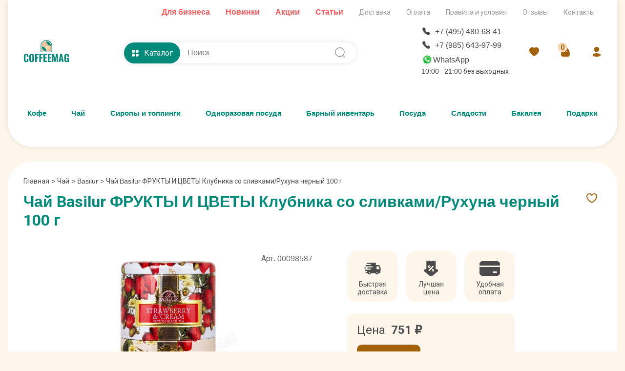

--- FILE ---
content_type: text/html; charset=UTF-8
request_url: https://www.coffeemag.ru/coffee/basilur-frukty-i-cvety-klubnika-so-slivkami-ruhuna-100g-zhb
body_size: 70846
content:
<!DOCTYPE html>
<html lang="ru">

<head>
    <meta charset="UTF-8">
    <meta http-equiv="X-UA-Compatible" content="IE=edge">
    <meta name="viewport" content="width=device-width, initial-scale=1.0">
    <meta name="theme-color" content="#ffffff">
    <title>
        Чай Basilur ФРУКТЫ И ЦВЕТЫ Клубника со сливками/Рухуна черный 100 г. купить, заказать    </title>
    <meta name="description" content="Чай Basilur ФРУКТЫ И ЦВЕТЫ Клубника со сливками/Рухуна черный 100 г купить с доставкой на дом, в офис, кофейню. Работаем с оптом и в розницу по всей России. Интернет-магазин CoffeeMag.ru ☎ +7 (495) 480-68-41">
    <link rel="canonical"
          href="https://www.coffeemag.ru/coffee/basilur-frukty-i-cvety-klubnika-so-slivkami-ruhuna-100g-zhb"/>
    <link rel="icon" href="/images/favicon/favicon.svg">
<link rel="apple-touch-icon" href="/images/favicon/apple-touch-icon.png">
<link rel="manifest" href="/manifest.json">
<link rel="stylesheet" href="/lightbox/glightbox.min.css">
<link rel="stylesheet" href="/style/style.css?v=29">
<link rel="stylesheet" href="/style/fonts/roboto-fonts.css">
<script src="/js/jquery-3.6.0.min.js"></script>    <link rel="stylesheet" href="/style/app.css?v=44"></head>

<body>
<div class="container">
    <header class="header-top">
  <div class="header-top__shadow"></div>
  <div class="header-top__second-menu">
    <ul>
    <li><a href="/page/chaj-optom" style="color: #FE5C5C;font-weight: bold;font-size: 16px;">Для бизнеса</a></li>
      <li><a href="/page/novinki" style="color: #FE5C5C;font-weight: bold;font-size: 16px;">Новинки</a></li>
      <li><a href="/page/akcii" style="color: #FE5C5C;font-weight: bold;font-size: 16px;">Акции</a></li>
      <li><a href="/articles" style="color: #FE5C5C;font-weight: bold;font-size: 16px;">Статьи</a></li>
    </ul>
    <ul>
      <li><a href="/page/dostavka">Доставка</a></li>
      <li><a href="/page/oplata">Оплата</a></li>
      <li><a href="/page/pravila-i-usloviya">Правила и условия</a></li>
      <li><a href="/otziv">Отзывы</a></li>
      <li><a href="/page/contacts">Контакты</a></li>
    </ul>
  </div>
  <div class="header-top__top">
    <div class="logo">
      <a href="/" class="logo__img" title="интернет магазин coffeemag.ru">
        <svg width="520" height="270" viewBox="0 0 520 270" fill="none" xmlns="http://www.w3.org/2000/svg">
          <g clip-path="url(#clip0_518_2)">
            <path fill-rule="evenodd" clip-rule="evenodd" d="M27.142 254.642C22.0719 254.642 17.7641 253.918 14.1808 252.45C10.6166 250.983 7.7958 248.829 5.7563 245.989C3.6978 243.168 2.23 239.928 1.3342 236.287C0.4575 232.628 0 228.396 0 223.555V190.885C0 185.854 0.4575 181.508 1.3342 177.81C2.23 174.131 3.6978 170.891 5.7563 168.089C7.7958 165.306 10.5976 163.21 14.1619 161.78C17.7071 160.37 22.0337 159.665 27.142 159.665C31.9833 159.665 36.1 160.294 39.5118 161.533C42.9236 162.791 45.5921 164.62 47.5554 167.041C49.4994 169.462 50.9289 172.244 51.7867 175.39C52.6634 178.534 53.1019 182.213 53.1019 186.406V194.45H34.7281V185.739C34.7281 184.71 34.7281 183.967 34.7281 183.566C34.7281 183.147 34.7088 182.48 34.6708 181.546C34.6518 180.631 34.5756 179.964 34.48 179.564C34.3848 179.183 34.2516 178.611 34.099 177.867C33.9273 177.124 33.7178 176.59 33.47 176.247C33.2413 175.923 32.9363 175.504 32.555 175.027C32.193 174.532 31.7545 174.189 31.24 173.998C30.7442 173.788 30.1535 173.598 29.4672 173.426C28.762 173.255 28.0187 173.178 27.1992 173.178C25.7505 173.178 24.5117 173.426 23.4825 173.941C22.4532 174.436 21.6717 175.066 21.1189 175.809C20.5472 176.552 20.1276 177.562 19.8226 178.839C19.5369 180.136 19.3461 181.317 19.2699 182.423C19.1936 183.509 19.1556 184.901 19.1556 186.578V227.958C19.1556 232.456 19.7274 235.773 20.8519 237.907C21.9957 240.023 24.1115 241.09 27.1992 241.09C28.3807 241.09 29.4293 240.938 30.325 240.633C31.2207 240.328 31.926 239.852 32.4788 239.146C33.0125 238.46 33.4508 237.793 33.7558 237.145C34.0798 236.497 34.2895 235.563 34.423 234.381C34.5563 233.18 34.6518 232.189 34.6708 231.37C34.7088 230.55 34.7281 229.407 34.7281 227.958V218.904H53.1019V226.738C53.1019 231.008 52.6824 234.762 51.8439 237.984C51.0052 241.205 49.6519 244.102 47.7459 246.694C45.8399 249.286 43.1713 251.25 39.7023 252.603C36.2335 253.975 32.0595 254.642 27.142 254.642V254.642ZM90.3645 254.642C85.3324 254.642 81.0442 253.975 77.5182 252.603C73.9729 251.25 71.1518 249.229 69.0553 246.523C66.9585 243.835 65.4338 240.652 64.4808 237.012C63.5278 233.352 63.0513 229.063 63.0513 224.108V189.932C63.0513 184.977 63.5278 180.688 64.4808 177.067C65.4338 173.426 66.9585 170.3 69.0553 167.651C71.1518 165.002 73.9729 163.019 77.5182 161.666C81.0442 160.332 85.3324 159.665 90.3645 159.665C100.142 159.665 107.176 162.219 111.445 167.308C115.696 172.416 117.83 179.964 117.83 189.932V224.108C117.83 234.076 115.696 241.662 111.445 246.866C107.176 252.05 100.142 254.642 90.3645 254.642V254.642ZM86.724 240.385C87.7342 240.843 88.935 241.09 90.3645 241.09C91.775 241.09 92.9948 240.843 94.024 240.385C95.0343 239.909 95.8348 239.337 96.4255 238.632C96.9976 237.926 97.4548 236.993 97.7791 235.83C98.1221 234.686 98.3318 233.562 98.4271 232.513C98.5223 231.446 98.5603 230.169 98.5603 228.682V185.358C98.5603 183.871 98.5223 182.594 98.4271 181.527C98.3318 180.46 98.1221 179.373 97.7791 178.268C97.4548 177.143 96.9976 176.247 96.4255 175.561C95.8348 174.856 95.0343 174.303 94.024 173.845C92.9948 173.407 91.775 173.178 90.3645 173.178C88.935 173.178 87.7342 173.407 86.724 173.845C85.7327 174.303 84.9515 174.856 84.3797 175.561C83.827 176.247 83.3887 177.162 83.0647 178.287C82.7597 179.43 82.5499 180.517 82.4547 181.546C82.3595 182.594 82.3212 183.871 82.3212 185.358V228.682C82.3212 230.169 82.3595 231.446 82.4547 232.513C82.5499 233.562 82.7597 234.686 83.0647 235.83C83.3887 236.993 83.827 237.926 84.3797 238.632C84.9515 239.337 85.7327 239.909 86.724 240.385ZM130.163 253.422V160.846H169.37V173.731H148.994V198.7H165.9V211.871H148.994V253.422H130.163ZM178.519 253.422V160.846H217.725V173.731H197.35V198.7H214.256V211.871H197.35V253.422H178.519ZM226.874 253.422V160.846H267.206V173.903H245.706V198.414H262.402V211.604H245.706V240.576H267.416V253.422H226.874ZM276.908 253.422V160.846H317.239V173.903H295.739V198.414H312.436V211.604H295.739V240.576H317.449V253.422H276.908ZM326.731 253.422L328.237 160.846H348.059L359.724 219.914L372.018 160.846H391.269L392.794 253.422H378.994L377.698 190.943L365.709 253.422H354.197L341.865 190.6L340.683 253.422H326.731ZM424.72 221.249H435.717L430.19 184.405L424.72 221.249ZM401.714 253.422L419.802 160.846H440.463L458.513 253.422H441.035L437.623 232.933H422.928L419.535 253.422H401.714ZM491.164 254.699C486.589 254.699 482.663 253.956 479.385 252.469C476.106 250.983 473.514 248.81 471.57 245.932C469.645 243.073 468.234 239.737 467.358 235.925C466.481 232.094 466.042 227.653 466.042 222.602V192.105C466.042 187.931 466.309 184.233 466.862 180.993C467.396 177.753 468.311 174.779 469.626 172.035C470.922 169.29 472.599 167.041 474.639 165.268C476.697 163.515 479.27 162.123 482.377 161.151C485.484 160.16 489.086 159.665 493.184 159.665C498.025 159.665 502.18 160.275 505.63 161.475C509.099 162.695 511.844 164.506 513.865 166.927C515.904 169.347 517.372 172.168 518.287 175.408C519.201 178.649 519.659 182.442 519.659 186.807V192.048H501.399V185.796C501.399 184.081 501.361 182.69 501.285 181.603C501.208 180.536 501.018 179.411 500.713 178.23C500.427 177.067 499.989 176.133 499.436 175.466C498.883 174.798 498.102 174.246 497.11 173.826C496.138 173.388 494.919 173.178 493.47 173.178C491.945 173.178 490.649 173.445 489.601 173.998C488.572 174.532 487.771 175.18 487.199 175.942C486.646 176.704 486.208 177.772 485.903 179.163C485.579 180.536 485.388 181.756 485.331 182.842C485.274 183.909 485.255 185.339 485.255 187.092V227.233C485.255 231.732 485.865 235.163 487.104 237.507C488.323 239.852 490.611 241.033 493.966 241.033C497.358 241.033 499.703 239.775 501.037 237.259C502.352 234.743 503.019 231.16 503.019 226.509V217.398H493.908V205.791H519.983V253.422H507.651L506.412 244.941C503.629 251.44 498.54 254.699 491.164 254.699V254.699Z" fill="#008A7A" />
            <path fill-rule="evenodd" clip-rule="evenodd" d="M325.887 140.514C325.889 140.331 325.894 140.149 325.894 139.965V65.9021C325.894 29.6557 296.238 0 259.992 0H259.99C223.744 0 194.088 29.6557 194.088 65.9021V139.965C194.088 140.149 194.094 140.331 194.095 140.514H325.887Z" fill="#008A7A" />
            <path fill-rule="evenodd" clip-rule="evenodd" d="M318.847 133.778C318.848 133.613 318.853 133.448 318.853 133.282V66.3197C318.853 33.5486 292.365 6.73633 259.992 6.73633H259.99C227.616 6.73633 201.128 33.5486 201.128 66.3197V133.282C201.128 133.448 201.133 133.613 201.134 133.778H318.847Z" fill="white" />
            <path fill-rule="evenodd" clip-rule="evenodd" d="M312.3 126.713C312.301 126.565 312.306 126.419 312.306 126.271V66.7577C312.306 37.6317 288.765 13.8018 259.992 13.8018H259.991C231.218 13.8018 207.677 37.6317 207.677 66.7577V126.271C207.677 126.419 207.681 126.565 207.683 126.713H312.3Z" fill="#F2B88F" />
            <path fill-rule="evenodd" clip-rule="evenodd" d="M312.296 65.6619C310.104 65.6619 307.435 65.4597 305.314 65.1925C279.852 61.9816 259.991 40.0978 259.991 13.8013C273.95 13.8013 286.512 19.2277 295.849 28.2853C305.57 37.7138 312.296 51.1325 312.296 65.6619V65.6619Z" fill="#008A7A" />
            <path fill-rule="evenodd" clip-rule="evenodd" d="M298.625 69.3784V80.8886C298.625 102.137 281.24 119.522 259.991 119.522C238.742 119.522 221.357 102.137 221.357 80.8886V69.3784H298.625Z" fill="#F9DAB8" />
            <path fill-rule="evenodd" clip-rule="evenodd" d="M239.13 54.8272C239.219 58.5658 241.268 62.1143 244.123 64.49C243.631 65.0863 243.098 65.632 242.532 66.1141C239.231 63.5393 236.765 59.2795 236.668 54.7677C236.458 45.0418 245.637 42.1694 245.434 33.6155C245.346 29.8769 243.296 26.3284 240.441 23.9527C240.934 23.3564 241.466 22.8107 242.032 22.3286C245.333 24.9034 247.8 29.1632 247.897 33.675C248.106 43.4009 238.928 46.2733 239.13 54.8272Z" fill="#FFF3E9" />
            <path fill-rule="evenodd" clip-rule="evenodd" d="M255.496 54.827C255.584 58.5658 257.634 62.1144 260.489 64.4901C259.997 65.0866 259.464 65.6319 258.899 66.1143C255.597 63.5393 253.131 59.2796 253.034 54.7679C252.908 48.9079 256.189 45.5353 258.774 41.9097L260.748 43.5135C258.259 46.9777 255.382 49.9967 255.496 54.827V54.827Z" fill="#FFF3E9" />
            <path fill-rule="evenodd" clip-rule="evenodd" d="M259.473 126.713C230.985 126.713 207.677 103.405 207.677 74.9165C236.166 74.9165 259.473 98.2247 259.473 126.713Z" fill="#008A7A" />
          </g>
          <defs>
            <clipPath id="clip0_518_22">
              <rect width="520" height="270" fill="white" />
            </clipPath>
          </defs>
        </svg>
      </a>
    </div>    
    <div class="header-search-catalog">
      <div class="header-catalog">
        <div class="header-catalog-btn">
          <svg class="header-catalog__icon-catalog active" width="24" height="24" viewBox="0 0 24 24" fill="none" xmlns="http://www.w3.org/2000/svg">
            <path d="M7.91988 13.4697C9.32988 13.4697 10.4599 14.6107 10.4599 16.0307V19.4397C10.4599 20.8497 9.32988 21.9997 7.91988 21.9997H4.53988C3.13988 21.9997 1.99988 20.8497 1.99988 19.4397V16.0307C1.99988 14.6107 3.13988 13.4697 4.53988 13.4697H7.91988ZM19.46 13.4697C20.86 13.4697 22 14.6107 22 16.0307V19.4397C22 20.8497 20.86 21.9997 19.46 21.9997H16.08C14.67 21.9997 13.54 20.8497 13.54 19.4397V16.0307C13.54 14.6107 14.67 13.4697 16.08 13.4697H19.46ZM7.91988 2C9.32988 2 10.4599 3.15 10.4599 4.561V7.97C10.4599 9.39 9.32988 10.53 7.91988 10.53H4.53988C3.13988 10.53 1.99988 9.39 1.99988 7.97V4.561C1.99988 3.15 3.13988 2 4.53988 2H7.91988ZM19.46 2C20.86 2 22 3.15 22 4.561V7.97C22 9.39 20.86 10.53 19.46 10.53H16.08C14.67 10.53 13.54 9.39 13.54 7.97V4.561C13.54 3.15 14.67 2 16.08 2H19.46Z" fill="#ffffff" />
          </svg>
          <svg class="header-catalog__icon-close" width="16" height="16" viewBox="0 0 16 16" fill="none" xmlns="http://www.w3.org/2000/svg">
            <path d="M3.0506 3.04999C3.23813 2.86252 3.49243 2.7572 3.7576 2.7572C4.02276 2.7572 4.27707 2.86252 4.4646 3.04999L8.0006 6.58599L11.5366 3.04999C11.7252 2.86783 11.9778 2.76704 12.24 2.76931C12.5022 2.77159 12.753 2.87676 12.9384 3.06217C13.1238 3.24758 13.229 3.49839 13.2313 3.76059C13.2336 4.02278 13.1328 4.27539 12.9506 4.46399L9.4146 7.99999L12.9506 11.536C13.1328 11.7246 13.2336 11.9772 13.2313 12.2394C13.229 12.5016 13.1238 12.7524 12.9384 12.9378C12.753 13.1232 12.5022 13.2284 12.24 13.2307C11.9778 13.2329 11.7252 13.1321 11.5366 12.95L8.0006 9.41399L4.4646 12.95C4.276 13.1321 4.02339 13.2329 3.7612 13.2307C3.499 13.2284 3.24819 13.1232 3.06278 12.9378C2.87737 12.7524 2.7722 12.5016 2.76992 12.2394C2.76765 11.9772 2.86844 11.7246 3.0506 11.536L6.5866 7.99999L3.0506 4.46399C2.86313 4.27646 2.75781 4.02215 2.75781 3.75699C2.75781 3.49182 2.86313 3.23752 3.0506 3.04999V3.04999Z" fill="white" />
          </svg>
          Каталог
        </div>
      </div>
      <form action="/search.php" class="search">
        <input onclick="search_suggestions()" name="w" onKeyUp="document.getElementById('demo').innerHTML='';if(this.value.length>1)new_row(this.value)" type="search" placeholder="Поиск" class="search__input" autocomplete="off">
        <input type="submit" value="Поиск" class="search__submit">
        <div class="search__icon">
          <svg width="25" height="24" viewBox="0 0 25 24" fill="none" xmlns="http://www.w3.org/2000/svg">
            <path fill-rule="evenodd" clip-rule="evenodd" d="M11.8837 2C17.32 2 21.7419 6.368 21.7419 11.738C21.7419 14.2715 20.7577 16.5823 19.1469 18.3165L22.3163 21.4407C22.613 21.7337 22.614 22.2077 22.3174 22.5007C22.1695 22.6487 21.9742 22.7217 21.7798 22.7217C21.5864 22.7217 21.3921 22.6487 21.2433 22.5027L18.0356 19.343C16.3482 20.6778 14.2087 21.477 11.8837 21.477C6.44741 21.477 2.02448 17.108 2.02448 11.738C2.02448 6.368 6.44741 2 11.8837 2ZM11.8837 3.5C7.28462 3.5 3.54299 7.195 3.54299 11.738C3.54299 16.281 7.28462 19.977 11.8837 19.977C16.4818 19.977 20.2234 16.281 20.2234 11.738C20.2234 7.195 16.4818 3.5 11.8837 3.5Z" fill="#999999" />
          </svg>
        </div>
        <div id='demo'></div>
      </form>
    </div>
    <div class="header-catalog-menu">
      <div class="container">
        <ul class="header-catalog-menu__nav">
          <li class="header-catalog-menu__item active"><a href="/brand/coffee" class="header-catalog-menu__item-title">Кофе</a>
            <div class="header-catalog-menu__submenu active">
              <div class="header-catalog-menu__submenu-col">
                <ul>
                  <li class="header-catalog-menu__submenu-tit"><a href="/brand/coffee">Кофе</a></li>
                  <li class="header-catalog-menu__submenu-item"><a href="/brand/Kofe-v-Zernakh">Кофе в зернах</a></li>
                  <li class="header-catalog-menu__submenu-item"><a href="/brand/Kofe-Molotyii">Кофе молотый</a></li>
                  <li class="header-catalog-menu__submenu-item"><a href="/brand/Kofe-v-Kapsulakh">Кофе в капсулах</a></li>
                  <li class="header-catalog-menu__submenu-item"><a href="/brand/Kofe-v-Chaldakh">Кофе в чалдах</a></li>
                  <li class="header-catalog-menu__submenu-item"><a href="/brand/Kofe-Rastvorimyii">Кофе растворимый</a></li>
                  <li class="header-catalog-menu__submenu-item"><a href="/brand/kofe-molotyj-dlya-turki">Кофе для турки</a></li>
                  <li class="header-catalog-menu__submenu-item"><a href="/brand/kofe-na-razves">Кофе на развес</a></li>
                  <li class="header-catalog-menu__submenu-item"><a href="/brand/Zeljoni-kofe">Зеленый кофе</a></li>
                  <li class="header-catalog-menu__submenu-item"><a href="/brand/svezheobzharennyj-kofe">Свежеобжаренный кофе</a></li>
                  <li class="header-catalog-menu__submenu-item"><a href="/brand/Aromatizirovannyii-kofe">Ароматизированный кофе</a>
                  </li>
                  <li class="header-catalog-menu__submenu-item"><a href="/brand/kofe-bez-kofeina">Кофе без кофеина</a></li>
                </ul>
                <ul>
                  <li class="header-catalog-menu__submenu-tit"><a href="/brand/kofe">Бренды кофе</a></li>
                </ul>
                <ul>
                  <li class="header-catalog-menu__submenu-tit"><a href="/podarochnyy-kofe">Подарочный кофе<svg width="24" height="24" viewBox="0 0 24 24" fill="none" xmlns="http://www.w3.org/2000/svg">
                        <path fill-rule="evenodd" clip-rule="evenodd" d="M5.83384 18.1664C5.68386 18.0164 5.59961 17.8129 5.59961 17.6008C5.59961 17.3887 5.68386 17.1852 5.83384 17.0352L16.469 6.39999H9.60024C9.38807 6.39999 9.18458 6.3157 9.03455 6.16567C8.88452 6.01564 8.80024 5.81216 8.80024 5.59999C8.80024 5.38781 8.88452 5.18433 9.03455 5.0343C9.18458 4.88427 9.38807 4.79999 9.60024 4.79999H18.4002C18.6124 4.79999 18.8159 4.88427 18.9659 5.0343C19.116 5.18433 19.2002 5.38781 19.2002 5.59999V14.4C19.2002 14.6122 19.116 14.8156 18.9659 14.9657C18.8159 15.1157 18.6124 15.2 18.4002 15.2C18.1881 15.2 17.9846 15.1157 17.8346 14.9657C17.6845 14.8156 17.6002 14.6122 17.6002 14.4V7.53119L6.96664 18.1664C6.89233 18.2409 6.80404 18.3 6.70685 18.3403C6.60966 18.3807 6.50547 18.4014 6.40024 18.4014C6.29501 18.4014 6.19082 18.3807 6.09362 18.3403C5.99643 18.3 5.90815 18.2409 5.83384 18.1664V18.1664Z" fill="#008a7a"></path>
                      </svg>&nbsp;<img src="/images/podarok4.png" alt="Подарок" title="Подарок"></a></li>
                </ul>
              </div>
              <div class="header-catalog-menu__submenu-col">
                <ul>
                  <li class="header-catalog-menu__submenu-tit"><a href="/brand/Kofejnye-aksessuary">Аксессуары для кофе</a></li>
                  <li class="header-catalog-menu__submenu-item"><a href="/brand/vesy-dlya-kofe">Весы для кофе</a></li>
                  <li class="header-catalog-menu__submenu-item"><a href="/podarochnye-knigi">Книги о кофе и чае</a></li>
                  <li class="header-catalog-menu__submenu-item"><a href="/brand/Lozhki-dlja-kofe">Ложки для кофе</a></li>
                  <li class="header-catalog-menu__submenu-item"><a href="/brand/Podnos-dlja-podachi">Подносы для подачи</a></li>
                  <li class="header-catalog-menu__submenu-item"><a href="/brand/Sredstva-dlja-chistki-kofemashin">Средства для чистки кофемашин</a></li>
                </ul>
                <ul>
                  <li class="header-catalog-menu__submenu-tit">Посуда для приготовления кофе</li>
                  <li class="header-catalog-menu__submenu-item"><a href="/brand/Turki-djezva">Турки (Джезва)</a></li>
                  <li class="header-catalog-menu__submenu-item"><a href="/brand/French-press">Френч-прессы</a></li>
                  <li class="header-catalog-menu__submenu-item"><a href="/brand/Gejzernye-kofevarki">Гейзерные кофеварки</a></li>
                  <li class="header-catalog-menu__submenu-item"><a href="/brand/cofevarki">Кофеварки</a></li>
                  <li class="header-catalog-menu__submenu-item"><a href="/brand/pitcher-dlya-moloka">Питчеры для молока</a></li>
                  <li class="header-catalog-menu__submenu-item"><a href="/brand/vspenivatel">Вспениватели молока</a></li>
                  <li class="header-catalog-menu__submenu-item"><a href="/brand/temper-dlya-kofe">Темперы для кофе</a></li>
                </ul>
              </div>
              <div class="header-catalog-menu__submenu-col">
                <ul>
                  <li class="header-catalog-menu__submenu-tit">Посуда для кофе</li>
                  <li class="header-catalog-menu__submenu-item"><a href="/brand/chashki">Чашки для кофе и чая</a></li>
                  <li class="header-catalog-menu__submenu-item"><a href="/brand/chainye-stakany">Стаканы для кофе и чая</a></li>
                  <li class="header-catalog-menu__submenu-item"><a href="/brand/Termokruzhka">Термокружки и термобутылки</a></li>
                  <li class="header-catalog-menu__submenu-item"><a href="/brand/Chajno-kofejnye-servizy">Чайно-кофейные наборы и сервизы</a></li>
                  <li class="header-catalog-menu__submenu-item"><a href="/brand/pialy-i-chashki-termosy">Посуда с двойными стенками</a></li>
                </ul>
                <ul>
                  <li class="header-catalog-menu__submenu-tit"><a href="/brand/kofemashini">Кофемашины</a></li>
                </ul>
              </div>
            </div>
          </li>
          <li class="header-catalog-menu__item"><a href="/brand/proizvoditeli-chaja" class="header-catalog-menu__item-title">Чай</a>
            <div class="header-catalog-menu__submenu">
              <div class="header-catalog-menu__submenu-col">
                <ul>
                  <li class="header-catalog-menu__submenu-tit">Чай развесной</li>
                  <li class="header-catalog-menu__submenu-item"><a href="/brand/black-tea">Черный чай</a></li>
                  <li class="header-catalog-menu__submenu-item"><a href="/brand/green-tea">Зеленый чай</a></li>
                  <li class="header-catalog-menu__submenu-item"><a href="/brand/red-tea">Красный чай</a></li>
                  <li class="header-catalog-menu__submenu-item"><a href="/brand/puer">Пуэр</a></li>
                  <li class="header-catalog-menu__submenu-item"><a href="/brand/oolong-tea">Улун</a></li>
                  <li class="header-catalog-menu__submenu-item"><a href="/brand/white-tea">Белый чай</a></li>
                  <li class="header-catalog-menu__submenu-item"><a href="/brand/yellow-tea">Желтый чай</a></li>
                </ul>
                <ul>
                  <li class="header-catalog-menu__submenu-tit">Страна произрастания чая</li>
                  <li class="header-catalog-menu__submenu-item"><a href="/search.php?prc_ot=0&prc_do=18200&Tea_varashivanie%5B%5D=722&r_id=1037&cf=cf">Индия</a></li>
                  <li class="header-catalog-menu__submenu-item"><a href="/search.php?prc_ot=0&prc_do=18200&Tea_varashivanie%5B%5D=721&r_id=1037&cf=cf">Китай</a></li>
                  <li class="header-catalog-menu__submenu-item"><a href="/search.php?prc_ot=0&prc_do=18200&Tea_varashivanie%5B%5D=725&r_id=1037&cf=cf">Шри Ланка</a></li>
                  <li class="header-catalog-menu__submenu-item"><a href="/search.php?prc_ot=0&prc_do=18200&Tea_varashivanie%5B%5D=917&r_id=1037&cf=cf">Япония</a></li>

                </ul>
                <ul>
                  <li class="header-catalog-menu__submenu-tit"><a href="/podarochnyy-chay">Подарочный чай<svg width="24" height="24" viewBox="0 0 24 24" fill="none" xmlns="http://www.w3.org/2000/svg">
                        <path fill-rule="evenodd" clip-rule="evenodd" d="M5.83384 18.1664C5.68386 18.0164 5.59961 17.8129 5.59961 17.6008C5.59961 17.3887 5.68386 17.1852 5.83384 17.0352L16.469 6.39999H9.60024C9.38807 6.39999 9.18458 6.3157 9.03455 6.16567C8.88452 6.01564 8.80024 5.81216 8.80024 5.59999C8.80024 5.38781 8.88452 5.18433 9.03455 5.0343C9.18458 4.88427 9.38807 4.79999 9.60024 4.79999H18.4002C18.6124 4.79999 18.8159 4.88427 18.9659 5.0343C19.116 5.18433 19.2002 5.38781 19.2002 5.59999V14.4C19.2002 14.6122 19.116 14.8156 18.9659 14.9657C18.8159 15.1157 18.6124 15.2 18.4002 15.2C18.1881 15.2 17.9846 15.1157 17.8346 14.9657C17.6845 14.8156 17.6002 14.6122 17.6002 14.4V7.53119L6.96664 18.1664C6.89233 18.2409 6.80404 18.3 6.70685 18.3403C6.60966 18.3807 6.50547 18.4014 6.40024 18.4014C6.29501 18.4014 6.19082 18.3807 6.09362 18.3403C5.99643 18.3 5.90815 18.2409 5.83384 18.1664V18.1664Z" fill="#008a7a"></path>
                      </svg>&nbsp;<img src="/images/podarok4.png" alt="Подарок" title="Подарок"></a></li>
                </ul>

              </div>
              <div class="header-catalog-menu__submenu-col">
                <ul>
                  <li class="header-catalog-menu__submenu-tit"><a href="/brand/proizvoditeli-chaja">Брендированный чай</a></li>
                  <li class="header-catalog-menu__submenu-item"><a href="/search.php?prc_ot=0&prc_do=18200&fasovka_chaj%5B%5D=954&r_id=1037&cf=cf">Листовой</a></li>
                  <li class="header-catalog-menu__submenu-item"><a href="/search.php?prc_ot=0&prc_do=18200&fasovka_chaj%5B%5D=956&r_id=1037&cf=cf">В пирамидках</a></li>
                  <li class="header-catalog-menu__submenu-item"><a href="/search.php?prc_ot=0&prc_do=18200&fasovka_chaj%5B%5D=955&r_id=1037&cf=cf">Пакетированный</a></li>
                  <li class="header-catalog-menu__submenu-item"><a href="/search.php?prc_ot=0&prc_do=18200&fasovka_chaj%5B%5D=1807&r_id=1037&cf=cf">Прессованный</a></li>
                </ul>
                <ul>
                  <li class="header-catalog-menu__submenu-tit"><a href="/brand/Chajnye-aksessuary">Аксессуары для чая</a></li>
                  <li class="header-catalog-menu__submenu-item"><a href="/brand/Banki-dlja-hranenija-chaja">Банки и шкатулки для хранения чая</a></li>
                  <li class="header-catalog-menu__submenu-item"><a href="/brand/Lozhka-dlja-chaja">Ложки для чая</a></li>
                  <li class="header-catalog-menu__submenu-item"><a href="/brand/Shilo-i-nozhi-dlja-chaja">Ножи для чая</a></li>
                  <li class="header-catalog-menu__submenu-item"><a href="/brand/odnorazovye-filtry-dlja-chaja">Одноразовые фильтры для чая</a></li>
                  <li class="header-catalog-menu__submenu-item"><a href="/brand/pakety-dlya-fasovki-chaya">Пакеты для фасовки чая</a></li>
                  <li class="header-catalog-menu__submenu-item"><a href="/brand/Podnos-dlja-podachi">Подносы для подачи</a></li>
                  <li class="header-catalog-menu__submenu-item"><a href="/brand/Podstavka-dlja-chajnogo-paketika">Подставки для чайного пакетика</a></li>
                  <li class="header-catalog-menu__submenu-item"><a href="/brand/Podstavka-pod-chajnik">Подставки-подогреватели под чайник</a></li>
                  <li class="header-catalog-menu__submenu-item"><a href="/brand/salfetnica">Салфетницы</a></li>
                  <li class="header-catalog-menu__submenu-item"><a href="/brand/Saharnica">Сахарницы</a></li>
                  <li class="header-catalog-menu__submenu-item"><a href="/brand/Sitechko-dlja-zavarivanija-chaja">Ситечки для заваривания</a></li>
                </ul>
              </div>
              <div class="header-catalog-menu__submenu-col">
                <ul>
                  <li class="header-catalog-menu__submenu-tit">Посуда для приготовления чая</li>
                  <li class="header-catalog-menu__submenu-item"><a href="/brand/Samovar">Самовары</a></li>
                  <li class="header-catalog-menu__submenu-item"><a href="/brand/Termos">Термосы</a></li>
                  <li class="header-catalog-menu__submenu-item"><a href="/brand/French-press">Френч-прессы</a></li>
                  <li class="header-catalog-menu__submenu-item"><a href="/brand/Chajniki">Чайники заварочные</a></li>
                </ul>
                <ul>
                  <li class="header-catalog-menu__submenu-tit">Посуда для чая</li>
                  <li class="header-catalog-menu__submenu-item"><a href="/brand/Chajno-kofejnye-servizy">Чайно-кофейные наборы и сервизы</a></li>
                  <li class="header-catalog-menu__submenu-item"><a href="/brand/chashki">Чашки для кофе и чая</a></li>
                  <li class="header-catalog-menu__submenu-item"><a href="/brand/chashki-zavarochnye">Чашки заварочные</a></li>
                  <li class="header-catalog-menu__submenu-item"><a href="/brand/gajvani">Гайвани и пиалы для чая</a></li>
                  <li class="header-catalog-menu__submenu-item"><a href="/brand/chainye-stakany">Стаканы для чая и кофе</a></li>
                  <li class="header-catalog-menu__submenu-item"><a href="/brand/Termokruzhka">Термокружки и термобутылки</a></li>
                  <li class="header-catalog-menu__submenu-item"><a href="/brand/Armudu">Армуду</a></li>
                  <li class="header-catalog-menu__submenu-item"><a href="/brand/Kruzhki">Кружки</a></li>
                  <li class="header-catalog-menu__submenu-item"><a href="/brand/pialy-i-chashki-termosy">Посуда с двойными стенками</a></li>
                </ul>
                <ul>
                  <li class="header-catalog-menu__submenu-tit"><a href="/podarochnye-knigi">Книги о кофе и чае</a></li>
                </ul>
              </div>
            </div>
          </li>
          <li class="header-catalog-menu__item"><a href="/brand/Siropi-dlya-kofe" class="header-catalog-menu__item-title">Сиропы и топпинги</a>
            <div class="header-catalog-menu__submenu">
              <div class="header-catalog-menu__submenu-col">
                <ul>
                  <li class="header-catalog-menu__submenu-tit">Сиропы по брендам</li>
                  <li class="header-catalog-menu__submenu-item"><a href="/brand/sirop-Philibert-Routin-1883">1883 Maison Routin</a></li>
                  <li class="header-catalog-menu__submenu-item"><a href="/brand/Sirop-Argento">Argento</a></li>
                  <li class="header-catalog-menu__submenu-item"><a href="/brand/Sirop-Barline">Barline</a></li>
                  <li class="header-catalog-menu__submenu-item"><a href="/brand/sirop-botanika">Botanika</a></li>
                  <li class="header-catalog-menu__submenu-item"><a href="/brand/Sirop-Coombs">Coombs</a></li>
                  <li class="header-catalog-menu__submenu-item"><a href="/brand/sirop-da-vinci">Da Vinci</a></li>
                  <li class="header-catalog-menu__submenu-item"><a href="/brand/Sirop-Don-Dolce">Don Dolce</a></li>
                  <li class="header-catalog-menu__submenu-item"><a href="/brand/sirop-gutenberg">Gutenberg</a></li>
                  <li class="header-catalog-menu__submenu-item"><a href="/brand/sirop-keddy">Keddy</a></li>
                  <li class="header-catalog-menu__submenu-item"><a href="/brand/Sirop-Maple-Joe">Maple Joe</a></li>
                  <li class="header-catalog-menu__submenu-item"><a href="/brand/Sirop-Monin">Monin</a></li>
                  <li class="header-catalog-menu__submenu-item"><a href="/brand/sirop-Royal-Cane">Royal Cane</a></li>
                  <li class="header-catalog-menu__submenu-item"><a href="/brand/Sirop-Spoom">Spoom</a></li>
                  <li class="header-catalog-menu__submenu-item"><a href="/brand/Sirop-Sweetfill">Sweetfill</a></li>
                  <li class="header-catalog-menu__submenu-item"><a href="/brand/Sirop-Teisseire">Teisseire</a></li>
                  <li class="header-catalog-menu__submenu-item"><a href="/brand/Sirop-Barinoff">Баринофф</a></li>
                </ul>
              </div>
              <div class="header-catalog-menu__submenu-col">
                <ul>
                  <li class="header-catalog-menu__submenu-tit">Сиропы по виду</li>
                  <li class="header-catalog-menu__submenu-item"><a href="/siropy-bez-sahara">Сиропы без сахара</a></li>
                  <li class="header-catalog-menu__submenu-item"><a href="/Karamelnye-siropy">Карамельные сиропы</a></li>
                  <li class="header-catalog-menu__submenu-item"><a href="/Mjatnye-siropy">Мятные сиропы</a></li>
                  <li class="header-catalog-menu__submenu-item"><a href="/Ovoshnye-siropy">Овощные сиропы</a></li>
                  <li class="header-catalog-menu__submenu-item"><a href="/Orehovye-siropy">Ореховые сиропы</a></li>
                  <li class="header-catalog-menu__submenu-item"><a href="/Prjanye-siropy">Пряные сиропы</a></li>
                  <li class="header-catalog-menu__submenu-item"><a href="/Saharnye-siropy">Сахарные сиропы</a></li>
                  <li class="header-catalog-menu__submenu-item"><a href="/Siropy-dlja-limonada">Сиропы для лимонада</a></li>
                  <li class="header-catalog-menu__submenu-item"><a href="/Siropy-so-vkusom-alkogolja">Сиропы со вкусом алкоголя (алкоголь 0%)</a></li>
                  <li class="header-catalog-menu__submenu-item"><a href="/Travjannye-siropy">Травяные сиропы</a></li>
                  <li class="header-catalog-menu__submenu-item"><a href="/Fruktovye-siropy">Фруктовые сиропы</a></li>
                  <li class="header-catalog-menu__submenu-item"><a href="/Cvetochnye-siropy">Цветочные сиропы</a></li>
                  <li class="header-catalog-menu__submenu-item"><a href="/Citrusovye-siropy">Цитрусовые сиропы</a></li>
                  <li class="header-catalog-menu__submenu-item"><a href="/Chajnye-siropy">Чайные сиропы</a></li>
                  <li class="header-catalog-menu__submenu-item"><a href="/Shokoladnye-siropy">Шоколадные сиропы</a></li>
                  <li class="header-catalog-menu__submenu-item"><a href="/Jagodnye-siropy">Ягодные сиропы</a></li>
                </ul>
              </div>
              <div class="header-catalog-menu__submenu-col">
                <ul>
                  <li class="header-catalog-menu__submenu-tit"><a href="/brand/Topping">Топинги</a></li>
                  <li class="header-catalog-menu__submenu-item"><a href="/brand/topping-Argento">Argento</a></li>
                  <li class="header-catalog-menu__submenu-item"><a href="/brand/topping-Colibri-Doro">Colibri D’oro</a></li>
                  <li class="header-catalog-menu__submenu-item"><a href="/brand/topping-hersheys">Hersheys</a></li>
                  <li class="header-catalog-menu__submenu-item"><a href="/brand/topping-Pinch-Drop">Pinch Drop</a></li>
                  <li class="header-catalog-menu__submenu-item"><a href="/brand/topping-royal-cane">Royal Cane</a></li>
                  <li class="header-catalog-menu__submenu-item"><a href="/brand/topping-Spoom">Spoom</a></li>
                  <li class="header-catalog-menu__submenu-item"><a href="/brand/topping-barinoff">Баринофф</a></li>
                </ul>
                <ul>
                  <li class="header-catalog-menu__submenu-tit"><a href="/brand/Fruktovoe-pjure">Фруктовое пюре</a></li>
                  <li class="header-catalog-menu__submenu-item"><a href="/brand/fruktovoe-pjure-routin">1883 Maison Routin</a></li>
                  <li class="header-catalog-menu__submenu-item"><a href="/brand/Fruktovoe-pjure-Monin">Monin</a></li>
                  <li class="header-catalog-menu__submenu-item"><a href="/brand/Fruktovoe-pjure-Vintage">Vintage</a></li>
                </ul>
                <ul>
                  <li class="header-catalog-menu__submenu-tit"><a href="/brand/osnova-dla-napitkov">Основаы для напитков</a></li>
                  <li class="header-catalog-menu__submenu-item"><a href="/brand/ProffSyrup">ProffSyrup</a></li>
                </ul>
                <ul>
                  <li class="header-catalog-menu__submenu-tit">Рекомендованные товары</li>
                  <li class="header-catalog-menu__submenu-item"><a href="/brand/Gejzery">Гейзеры</a></li>
                  <li class="header-catalog-menu__submenu-item"><a href="/brand/Dozatory-dlya-siropov">Дозаторы для сиропов</a></li>
                </ul>
              </div>
            </div>
          </li>
          <li class="header-catalog-menu__item"><a href="/category" class="header-catalog-menu__item-title">Бакалея</a>
            <div class="header-catalog-menu__submenu">
              <div class="header-catalog-menu__submenu-col">
                <ul>
                  <li class="header-catalog-menu__submenu-tit"><a href="/category/makaronnye-izdeliya">Макаронные изделия</a></li>
                  <li class="header-catalog-menu__submenu-item"><a href="/category/makaronnye-izdeliya/1881-by-sb">1881 by SB</a></li><li class="header-catalog-menu__submenu-item"><a href="/category/makaronnye-izdeliya/adriana">Adriana</a></li><li class="header-catalog-menu__submenu-item"><a href="/category/makaronnye-izdeliya/agnesi">Agnesi</a></li><li class="header-catalog-menu__submenu-item"><a href="/category/makaronnye-izdeliya/antonio-amato">Antonio Amato</a></li><li class="header-catalog-menu__submenu-item"><a href="/category/makaronnye-izdeliya/barilla">Barilla</a></li><li class="header-catalog-menu__submenu-item"><a href="/category/makaronnye-izdeliya/bioitalia">Bioitalia</a></li><li class="header-catalog-menu__submenu-item"><a href="/category/makaronnye-izdeliya/borges">Borges</a></li><li class="header-catalog-menu__submenu-item"><a href="/category/makaronnye-izdeliya/federici">Federici</a></li><li class="header-catalog-menu__submenu-item"><a href="/category/makaronnye-izdeliya/gallo">Gallo</a></li><li class="header-catalog-menu__submenu-item"><a href="/category/makaronnye-izdeliya/garofalo">Garofalo</a></li><li class="header-catalog-menu__submenu-item"><a href="/category/makaronnye-izdeliya/giuliano-tartufi">Giuliano Tartufi</a></li><li class="header-catalog-menu__submenu-item"><a href="/category/makaronnye-izdeliya/lanima-di-grano">L`Anima di Grano</a></li><li class="header-catalog-menu__submenu-item"><a href="/category/makaronnye-izdeliya/la-molisana">La Molisana</a></li><li class="header-catalog-menu__submenu-item"><a href="/category/makaronnye-izdeliya/leader-del-gusto">Leader del Gusto</a></li><li class="header-catalog-menu__submenu-item"><a href="/category/makaronnye-izdeliya/luciana-mosconi">Luciana Mosconi </a></li><li class="header-catalog-menu__submenu-item"><a href="/category/makaronnye-izdeliya/maltagliati">Maltagliati</a></li><li class="header-catalog-menu__submenu-item"><a href="/category/makaronnye-izdeliya/pasta-zara">Pasta Zara</a></li><li class="header-catalog-menu__submenu-item"><a href="/category/makaronnye-izdeliya/pietro-coricelli">Pietro Coricelli</a></li><li class="header-catalog-menu__submenu-item"><a href="/category/makaronnye-izdeliya/sgambaro">Sgambaro</a></li><li class="header-catalog-menu__submenu-item"><a href="/category/makaronnye-izdeliya/valnerina-tartufi">Valnerina Tartufi</a></li><li class="header-catalog-menu__submenu-item"><a href="/category/makaronnye-izdeliya/altynka">Алтынка</a></li><li class="header-catalog-menu__submenu-item"><a href="/category/makaronnye-izdeliya/shebekinskie">Шебекинские</a></li>                </ul>
              </div>
              <div class="header-catalog-menu__submenu-col">
                <ul>
                  <li class="header-catalog-menu__submenu-tit"><a href="/category/konservaciya">Консервация</a></li>
                  <li class="header-catalog-menu__submenu-item"><a href="/category/konservaciya/agroyans">Agroyans</a></li><li class="header-catalog-menu__submenu-item"><a href="/category/konservaciya/dole">Dole</a></li><li class="header-catalog-menu__submenu-item"><a href="/category/konservaciya/iberica">Iberica</a></li><li class="header-catalog-menu__submenu-item"><a href="/category/konservaciya/ijevan">Ijevan</a></li><li class="header-catalog-menu__submenu-item"><a href="/category/konservaciya/iliada">Iliada</a></li><li class="header-catalog-menu__submenu-item"><a href="/category/konservaciya/jean-de-veyrac">Jean de Veyrac</a></li><li class="header-catalog-menu__submenu-item"><a href="/category/konservaciya/luciano">Luciano</a></li><li class="header-catalog-menu__submenu-item"><a href="/category/konservaciya/maestro-de-oliva">Maestro de Oliva  </a></li><li class="header-catalog-menu__submenu-item"><a href="/category/konservaciya/noyan">Noyan</a></li><li class="header-catalog-menu__submenu-item"><a href="/category/konservaciya/proshyan-food">Proshyan Food</a></li><li class="header-catalog-menu__submenu-item"><a href="/category/konservaciya/yan">Yan</a></li><li class="header-catalog-menu__submenu-item"><a href="/category/konservaciya/iyom">Йошкар-Олинский МК</a></li><li class="header-catalog-menu__submenu-item"><a href="/category/konservaciya/kmk">Курганский МК</a></li><li class="header-catalog-menu__submenu-item"><a href="/category/konservaciya/chmk">Череповецкий МК</a></li>                </ul>
                <ul>
                  <li class="header-catalog-menu__submenu-tit"><a href="/category/rastitelnye-masla">Растительные масла</a></li>
                  <li class="header-catalog-menu__submenu-item"><a href="/category/rastitelnye-masla/aenaon">Aenaon</a></li><li class="header-catalog-menu__submenu-item"><a href="/category/rastitelnye-masla/antiko-frantantio">Antiko Frantantio </a></li><li class="header-catalog-menu__submenu-item"><a href="/category/rastitelnye-masla/lemente">Clemente</a></li><li class="header-catalog-menu__submenu-item"><a href="/category/rastitelnye-masla/colavita">Colavita</a></li><li class="header-catalog-menu__submenu-item"><a href="/category/rastitelnye-masla/farchioni">Farchioni</a></li><li class="header-catalog-menu__submenu-item"><a href="/category/rastitelnye-masla/giuliano-tartufi">Giuliano Tartufi</a></li><li class="header-catalog-menu__submenu-item"><a href="/category/rastitelnye-masla/iberica">Iberica</a></li><li class="header-catalog-menu__submenu-item"><a href="/category/rastitelnye-masla/il-casolare">Il Casolare</a></li><li class="header-catalog-menu__submenu-item"><a href="/category/rastitelnye-masla/iliada">Iliada</a></li><li class="header-catalog-menu__submenu-item"><a href="/category/rastitelnye-masla/maestro-de-oliva">Maestro de Oliva</a></li><li class="header-catalog-menu__submenu-item"><a href="/category/rastitelnye-masla/Minerva">Minerva </a></li><li class="header-catalog-menu__submenu-item"><a href="/category/rastitelnye-masla/monini">Monini</a></li><li class="header-catalog-menu__submenu-item"><a href="/category/rastitelnye-masla/organic-life">Organic Life</a></li><li class="header-catalog-menu__submenu-item"><a href="/category/rastitelnye-masla/pietro-coricelli">Pietro Coricelli</a></li><li class="header-catalog-menu__submenu-item"><a href="/category/rastitelnye-masla/riso-scotti">Riso Scotti </a></li><li class="header-catalog-menu__submenu-item"><a href="/category/rastitelnye-masla/valnerina-tartufi">Valnerina Tartufi</a></li><li class="header-catalog-menu__submenu-item"><a href="/category/rastitelnye-masla/virginolio">Virginolio</a></li><li class="header-catalog-menu__submenu-item"><a href="/category/rastitelnye-masla/ybarra-extra">Ybarra Extra</a></li>                </ul>
              </div>
              <div class="header-catalog-menu__submenu-col">
                <ul>
                  <li class="header-catalog-menu__submenu-tit"><a href="/category/napitki">Напитки</a></li>
                  <li class="header-catalog-menu__submenu-item"><a href="/category/voda">Вода</a></li>
                  <li class="header-catalog-menu__submenu-item"><a href="/category/napitki/compote">Компоты и морсы</a></li><li class="header-catalog-menu__submenu-item"><a href="/category/napitki/limonady">Лимонады и газированные напитки</a></li><li class="header-catalog-menu__submenu-item"><a href="/category/napitki/soki-i-nektary">Соки и нектары</a></li><li class="header-catalog-menu__submenu-item"><a href="/category/napitki/energeticheskie-napitki">Энергетические напитки</a></li>                </ul>
                <ul>
                  <li class="header-catalog-menu__submenu-tit"><a href="/category/sousy">Соусы, Уксус</a></li>
                  <li class="header-catalog-menu__submenu-item"><a href="/category/sousy/antica-acetaia">Antica Acetaia</a></li><li class="header-catalog-menu__submenu-item"><a href="/category/sousy/barilla">Barilla</a></li><li class="header-catalog-menu__submenu-item"><a href="/category/sousy/del-duomo">Del Duomo</a></li><li class="header-catalog-menu__submenu-item"><a href="/category/sousy/iberica">Iberica</a></li><li class="header-catalog-menu__submenu-item"><a href="/category/sousy/kuhne">Kuhne</a></li><li class="header-catalog-menu__submenu-item"><a href="/category/sousy/ponti">Ponti</a></li><li class="header-catalog-menu__submenu-item"><a href="/category/sousy/proshyan-food">Proshyan Food</a></li><li class="header-catalog-menu__submenu-item"><a href="/category/sousy/varvello">Varvello</a></li><li class="header-catalog-menu__submenu-item"><a href="/category/sousy/yame">Yame </a></li>                </ul>
                <ul>
                  <li class="header-catalog-menu__submenu-tit"><a href="/category/pripravy">Приправы, Соль</a></li>
                  <li class="header-catalog-menu__submenu-item"><a href="/category/sousy/antica-acetaia">Antica Acetaia</a></li><li class="header-catalog-menu__submenu-item"><a href="/category/sousy/barilla">Barilla</a></li><li class="header-catalog-menu__submenu-item"><a href="/category/sousy/del-duomo">Del Duomo</a></li><li class="header-catalog-menu__submenu-item"><a href="/category/sousy/iberica">Iberica</a></li><li class="header-catalog-menu__submenu-item"><a href="/category/sousy/kuhne">Kuhne</a></li><li class="header-catalog-menu__submenu-item"><a href="/category/sousy/ponti">Ponti</a></li><li class="header-catalog-menu__submenu-item"><a href="/category/sousy/proshyan-food">Proshyan Food</a></li><li class="header-catalog-menu__submenu-item"><a href="/category/sousy/varvello">Varvello</a></li><li class="header-catalog-menu__submenu-item"><a href="/category/sousy/yame">Yame </a></li>                </ul>
                <ul>
                  <li class="header-catalog-menu__submenu-tit"><a href="/category/goryachie-napitki">Горячие напитки</a></li>
                  <li class="header-catalog-menu__submenu-item"><a href="/category/goryachie-napitki/goryachii-shokolad">Горячий шоколад</a></li><li class="header-catalog-menu__submenu-item"><a href="/category/goryachie-napitki/cocoa">Какао</a></li><li class="header-catalog-menu__submenu-item"><a href="/category/goryachie-napitki/cikorij">Цикорий </a></li>                </ul>
              </div>
            </div>
          </li>
          <li class="header-catalog-menu__item"><a href="/brand/sladosti" class="header-catalog-menu__item-title">Сладости</a>
            <div class="header-catalog-menu__submenu">
              <div class="header-catalog-menu__submenu-col">
                <ul>
                  <li class="header-catalog-menu__submenu-tit">Сладости</li>
                  <li class="header-catalog-menu__submenu-item"><a href="/brand/vafli">Вафли</a></li>
                  <li class="header-catalog-menu__submenu-item"><a href="/brand/Drazhe">Драже</a></li>
                  <li class="header-catalog-menu__submenu-item"><a href="/brand/Zhevatelnaja-rezinka">Жевательная резинка</a></li>
                  <li class="header-catalog-menu__submenu-item"><a href="/brand/zefir-Marshmallow">Зефир Маршмелоу</a></li>
                  <li class="header-catalog-menu__submenu-item"><a href="/brand/zlakovyy-batonchik">Злаковый батончик</a></li>
                  <li class="header-catalog-menu__submenu-item"><a href="/brand/caramel">Карамель</a></li>
                  <li class="header-catalog-menu__submenu-item"><a href="/brand/ledency">Конфеты</a></li>
                  <li class="header-catalog-menu__submenu-item"><a href="/brand/lukum">Кофейные зерна в шоколаде</a></li>
                  <li class="header-catalog-menu__submenu-item"><a href="/brand/ledency">Леденцы</a></li>
                  <li class="header-catalog-menu__submenu-item"><a href="/brand/Marmelad">Мармелад</a></li>
                  <li class="header-catalog-menu__submenu-item"><a href="/brand/nuga">Нуга и турроны</a></li>
                  <li class="header-catalog-menu__submenu-item"><a href="/brand/pechenya-Biskvitnoe">Печенье</a></li>
                  <li class="header-catalog-menu__submenu-item"><a href="/brand/sufle">Суфле</a></li>
                  <li class="header-catalog-menu__submenu-item"><a href="/brand/Suhofrukty">Сухофрукты</a></li>
                  <li class="header-catalog-menu__submenu-item"><a href="/brand/tartaletki">Тарелки</a></li>
                  <li class="header-catalog-menu__submenu-item"><a href="/brand/xalva">Халва</a></li>
                  <li class="header-catalog-menu__submenu-item"><a href="/brand/hokoladno-orehovye-pasty">Щоколадно-ореховые пасты</a></li>
                  <li class="header-catalog-menu__submenu-item"><a href="/brand/chocolate">Щоколадные изделия</a></li>
                </ul>
              </div>
              <div class="header-catalog-menu__submenu-col">
                <ul>
                  <li class="header-catalog-menu__submenu-tit">Сладости по брендам</li> <li class="header-catalog-menu__submenu-item"><a href="/brand/shokolad-v-korobkah-ameri">Ameri</a></li><li class="header-catalog-menu__submenu-item"><a href="/brand/anton-berg-sladosti">Anton Berg</a></li><li class="header-catalog-menu__submenu-item"><a href="/brand/shokolad-v-korobkah-beyond-time">Beyond Time</a></li><li class="header-catalog-menu__submenu-item"><a href="/brand/sladosti-bisquini">Bisquini</a></li><li class="header-catalog-menu__submenu-item"><a href="/brand/shokolad-Bu-heron">Buсheron</a></li><li class="header-catalog-menu__submenu-item"><a href="/brand/sladosti-casali">Casali</a></li><li class="header-catalog-menu__submenu-item"><a href="/brand/chokodelika-sladosti">Chokodelika</a></li><li class="header-catalog-menu__submenu-item"><a href="/brand/shokolad-v-korobkah-classic-wheels">Classic Wheels</a></li><li class="header-catalog-menu__submenu-item"><a href="/brand/sladosti-corny">Corny</a></li><li class="header-catalog-menu__submenu-item"><a href="/brand/duque-almendro-sladostii">Duque Almendro</a></li><li class="header-catalog-menu__submenu-item"><a href="/brand/turron-el-almendro">El Almendro</a></li><li class="header-catalog-menu__submenu-item"><a href="/brand/pechene-kambly">Kambly</a></li><li class="header-catalog-menu__submenu-item"><a href="/brand/shokolad-v-plitkah-klaus">Klaus </a></li><li class="header-catalog-menu__submenu-item"><a href="/brand/knoppers-sladosti">Knoppers</a></li><li class="header-catalog-menu__submenu-item"><a href="/brand/shokolad-v-plitkah-lindt">Lindt </a></li><li class="header-catalog-menu__submenu-item"><a href="/brand/Shokoladnye-batonchiki-Mars">Mars</a></li><li class="header-catalog-menu__submenu-item"><a href="/brand/Shokolad-v-plitkah-Milka">Milka</a></li><li class="header-catalog-menu__submenu-item"><a href="/brand/shokolad-v-plitkah-munz">Munz</a></li><li class="header-catalog-menu__submenu-item"><a href="/brand/natures-own-factory-shokolad">Nature`s own Factory </a></li><li class="header-catalog-menu__submenu-item"><a href="/brand/reber-sladosti">Reber Mozart</a></li><li class="header-catalog-menu__submenu-item"><a href="/brand/seeberger-sladosti">Seeberger</a></li><li class="header-catalog-menu__submenu-item"><a href="/brand/Shokolad-Sobranie">Sobranie</a></li><li class="header-catalog-menu__submenu-item"><a href="/brand/St-Dalfour">St.Dalfour</a></li><li class="header-catalog-menu__submenu-item"><a href="/brand/Shokolad-v-plitkah-Toblerone">Toblerone</a></li><li class="header-catalog-menu__submenu-item"><a href="/brand/truffettes-de-france-sladosti">Truffettes de France</a></li><li class="header-catalog-menu__submenu-item"><a href="/brand/Banka-Laboratorija-Vkusa">Банка. Лаборатория вкуса</a></li>                </ul>
              </div>
              <div class="header-catalog-menu__submenu-col">

              </div>
            </div>
          </li>
          <li class="header-catalog-menu__item"><a href="/brand/odnorazovaya-posuda" class="header-catalog-menu__item-title">Одноразовая посуда</a>
            <div class="header-catalog-menu__submenu">
              <div class="header-catalog-menu__submenu-col">
                <ul>
                  <li class="header-catalog-menu__submenu-tit"><a href="/brand/odnorazovaya-posuda">Одноразовая посуда<svg width="24" height="24" viewBox="0 0 24 24" fill="none" xmlns="http://www.w3.org/2000/svg">
                        <path fill-rule="evenodd" clip-rule="evenodd" d="M5.83384 18.1664C5.68386 18.0164 5.59961 17.8129 5.59961 17.6008C5.59961 17.3887 5.68386 17.1852 5.83384 17.0352L16.469 6.39999H9.60024C9.38807 6.39999 9.18458 6.3157 9.03455 6.16567C8.88452 6.01564 8.80024 5.81216 8.80024 5.59999C8.80024 5.38781 8.88452 5.18433 9.03455 5.0343C9.18458 4.88427 9.38807 4.79999 9.60024 4.79999H18.4002C18.6124 4.79999 18.8159 4.88427 18.9659 5.0343C19.116 5.18433 19.2002 5.38781 19.2002 5.59999V14.4C19.2002 14.6122 19.116 14.8156 18.9659 14.9657C18.8159 15.1157 18.6124 15.2 18.4002 15.2C18.1881 15.2 17.9846 15.1157 17.8346 14.9657C17.6845 14.8156 17.6002 14.6122 17.6002 14.4V7.53119L6.96664 18.1664C6.89233 18.2409 6.80404 18.3 6.70685 18.3403C6.60966 18.3807 6.50547 18.4014 6.40024 18.4014C6.29501 18.4014 6.19082 18.3807 6.09362 18.3403C5.99643 18.3 5.90815 18.2409 5.83384 18.1664V18.1664Z" fill="#008a7a"></path>
                      </svg></a></li>
                  <li class="header-catalog-menu__submenu-item"><a href="/brand/Bumazhniye-stakaniy-dlya-kofe">Бумажные стаканы</a></li>
                  <li class="header-catalog-menu__submenu-item"><a href="/brand/plastikovye-stakany">Пластиковые стаканы</a></li>
                  <li class="header-catalog-menu__submenu-item"><a href="/brand/Kryshki-dlja-odnorazovyh-stakanov">Крышки</a></li>
                  <li class="header-catalog-menu__submenu-item"><a href="/brand/Derzhateli-dlja-stakanov">Держатели для стаканов</a></li>
                  <li class="header-catalog-menu__submenu-item"><a href="/brand/Razmeshivatel-dlja-kofe">Размешиватели</a></li>
                  <li class="header-catalog-menu__submenu-item"><a href="/brand/salfetki">Салфетки</a></li>
                  <li class="header-catalog-menu__submenu-item"><a href="/brand/solomki-dlya-kokteyley">Трубочки</a></li>
                  <li class="header-catalog-menu__submenu-item"><a href="/brand/Tarelki">Тарелки</a></li>
                  <li class="header-catalog-menu__submenu-item"><a href="/brand/odnorazovye-stolovye-pribory">Столовые приборы</a></li>
                  <li class="header-catalog-menu__submenu-item"><a href="/brand/Lanch-boks-Kontejner">Ланч боксы</a></li>
                  <li class="header-catalog-menu__submenu-item"><a href="/brand/kremanki">Креманки</a></li>
                  <li class="header-catalog-menu__submenu-item"><a href="/brand/Bumazhnye-pakety">Бумажные пакеты</a></li>
                  <li class="header-catalog-menu__submenu-item"><a href="/brand/Bumazhnye-kontejnery">Бумажные контейнеры</a></li>
                  <li class="header-catalog-menu__submenu-item"><a href="/brand/bumaga-obertochnaya">Бумага оберточная</a></li>
                </ul>
              </div>
              <div class="header-catalog-menu__submenu-col">

                <ul>
                  <li class="header-catalog-menu__submenu-tit">Бренды одноразовой посуды</li>
                  <li class="header-catalog-menu__submenu-item"><a href="/brand/complement-stakany">Complement</a></li>
                  <li class="header-catalog-menu__submenu-item"><a href="/brand/drv-stakany">D.R.V.</a></li>
                  <li class="header-catalog-menu__submenu-item"><a href="/brand/Papperskopp-Stakany">Papperskopp</a></li>
                  <li class="header-catalog-menu__submenu-item"><a href="/brand/Formacia-Stakany">Formacia</a></li>
                </ul>
              </div>
              <div class="header-catalog-menu__submenu-col">
                <ul>
                  <li class="header-catalog-menu__submenu-tit"><a href="/brand/salfetki">Салфетки <svg width="24" height="24" viewBox="0 0 24 24" fill="none" xmlns="http://www.w3.org/2000/svg">
                        <path fill-rule="evenodd" clip-rule="evenodd" d="M5.83384 18.1664C5.68386 18.0164 5.59961 17.8129 5.59961 17.6008C5.59961 17.3887 5.68386 17.1852 5.83384 17.0352L16.469 6.39999H9.60024C9.38807 6.39999 9.18458 6.3157 9.03455 6.16567C8.88452 6.01564 8.80024 5.81216 8.80024 5.59999C8.80024 5.38781 8.88452 5.18433 9.03455 5.0343C9.18458 4.88427 9.38807 4.79999 9.60024 4.79999H18.4002C18.6124 4.79999 18.8159 4.88427 18.9659 5.0343C19.116 5.18433 19.2002 5.38781 19.2002 5.59999V14.4C19.2002 14.6122 19.116 14.8156 18.9659 14.9657C18.8159 15.1157 18.6124 15.2 18.4002 15.2C18.1881 15.2 17.9846 15.1157 17.8346 14.9657C17.6845 14.8156 17.6002 14.6122 17.6002 14.4V7.53119L6.96664 18.1664C6.89233 18.2409 6.80404 18.3 6.70685 18.3403C6.60966 18.3807 6.50547 18.4014 6.40024 18.4014C6.29501 18.4014 6.19082 18.3807 6.09362 18.3403C5.99643 18.3 5.90815 18.2409 5.83384 18.1664V18.1664Z" fill="#008a7a"></path>
                      </svg></a></li>
                </ul>
              </div>

            </div>
          </li>
          <li class="header-catalog-menu__item"><a href="/brand/Posuda-dlja-chaja" class="header-catalog-menu__item-title">Посуда</a>
            <div class="header-catalog-menu__submenu">
              <div class="header-catalog-menu__submenu-col">
                <ul>
                  <li class="header-catalog-menu__submenu-tit">Производители посуды</li>
                  <li class="header-catalog-menu__submenu-item"><a href="/posuda-korkmaz">Korkmaz</a></li><li class="header-catalog-menu__submenu-item"><a href="/zeidan-posuda">Zeidan</a></li><li class="header-catalog-menu__submenu-item"><a href="/kelli-posuda">Kelli</a></li><li class="header-catalog-menu__submenu-item"><a href="/posuda-hario">Hario</a></li><li class="header-catalog-menu__submenu-item"><a href="/ceraflame-posuda">Ceraflame</a></li><li class="header-catalog-menu__submenu-item"><a href="/bodum-posuda">Bodum </a></li><li class="header-catalog-menu__submenu-item"><a href="/bialetti-posuda">Bialetti </a></li><li class="header-catalog-menu__submenu-item"><a href="/agness-posuda">Agness</a></li><li class="header-catalog-menu__submenu-item"><a href="/walmer-posuda">Walmer</a></li><li class="header-catalog-menu__submenu-item"><a href="/viva-scandinavia-posuda">VIVA Scandinavia</a></li><li class="header-catalog-menu__submenu-item"><a href="/soy-posuda">Soy</a></li><li class="header-catalog-menu__submenu-item"><a href="/pl-proff-cuisine-posuda">P.L. Proff Cuisine  </a></li><li class="header-catalog-menu__submenu-item"><a href="/loveramics-posuda">Loveramics </a></li><li class="header-catalog-menu__submenu-item"><a href="/lefard-posuda">Lefard</a></li><li class="header-catalog-menu__submenu-item"><a href="/kambukka-posuda">Kambukka</a></li>                </ul>
              </div>
              <div class="header-catalog-menu__submenu-col">
                <ul>
                  <li class="header-catalog-menu__submenu-tit">Посуда</li>
                  <li class="header-catalog-menu__submenu-item"><a href="/brand/Armudu">Армуду</a></li>
                  <li class="header-catalog-menu__submenu-item"><a href="/brand/gajvani">Гайвани и пиалы для чая</a></li>
                  <li class="header-catalog-menu__submenu-item"><a href="/brand/grafiny">Графины и кувшины</a></li>
                  <li class="header-catalog-menu__submenu-item"><a href="/brand/Kruzhki">Кружки</a></li>
                  <li class="header-catalog-menu__submenu-item"><a href="/brand/pialy-i-chashki-termosy">Посуда с двойными стенками</a></li>
                  <li class="header-catalog-menu__submenu-item"><a href="/brand/chainye-stakany">Стаканы для чая и кофе</a></li>
                  <li class="header-catalog-menu__submenu-item"><a href="/brand/Termokruzhka">Термокружки и термобутылки</a></li>
                  <li class="header-catalog-menu__submenu-item"><a href="/brand/Termos">Термосы</a></li>
                  <li class="header-catalog-menu__submenu-item"><a href="/brand/Chajno-kofejnye-servizy">Чайно-кофейные наборы и сервизы</a></li>
                  <li class="header-catalog-menu__submenu-item"><a href="/brand/chashki">Чашки для кофе и чая</a></li>
                  <li class="header-catalog-menu__submenu-item"><a href="/brand/chashki-zavarochnye">Чашки заварочные</a></li>
                  <li class="header-catalog-menu__submenu-item"><a href="/brand/Turki-djezva">Турки (Джезва)</a></li>
                  <li class="header-catalog-menu__submenu-item"><a href="/brand/French-press">Френч-прессы</a></li>
                  <li class="header-catalog-menu__submenu-item"><a href="/brand/Chajniki">Чайники заварочные</a></li>
                </ul>
              </div>
              <div class="header-catalog-menu__submenu-col">
                <ul>

                </ul>
              </div>
            </div>
          </li>
          <li class="header-catalog-menu__item">
            <a href="/brand/Barnyj-inventar" class="header-catalog-menu__item-title">
              Барный инвентарь</a>
            <div class="header-catalog-menu__submenu">

              <div class="header-catalog-menu__submenu-col">
                <ul>
                  <li class="header-catalog-menu__submenu-tit">Барный инвентарь</li>

                  <li class="header-catalog-menu__submenu-item"><a href="/brand/banki-i-dispensery-dlya-posypok">Банки и диспенсеры для посыпок</a></li>
                  <li class="header-catalog-menu__submenu-item"><a href="/brand/barnye-kovriki">Барные коврики</a></li>
                  <li class="header-catalog-menu__submenu-item"><a href="/brand/vesy-dlya-kofe">Весы для кофе</a></li>
                  <li class="header-catalog-menu__submenu-item"><a href="/brand/Gejzery">Гейзеры</a></li>
                  <li class="header-catalog-menu__submenu-item"><a href="/brand/Dzhiggery">Джиггеры</a></li>
                  <li class="header-catalog-menu__submenu-item"><a href="/brand/zubochistki">Зубочистки</a></li>
                  <li class="header-catalog-menu__submenu-item"><a href="/brand/latte-art">Латте-арт</a></li>
                  <li class="header-catalog-menu__submenu-item"><a href="/brand/Lozhki-dlja-kofe">Ложки для кофе</a></li>
                  <li class="header-catalog-menu__submenu-item"><a href="/brand/madler">Мадлеры</a></li>
                  <li class="header-catalog-menu__submenu-item"><a href="/brand/nok-boksy">Нок-боксы</a></li>
                  <li class="header-catalog-menu__submenu-item"><a href="/brand/Podnos-dlja-podachi">Подносы для подачи</a></li>
                  <li class="header-catalog-menu__submenu-item"><a href="/brand/podstavki-dlya-hraneniya-kofeynyh-aksessuarov">Подставки для хранения кофейных аксессуаров</a></li>
                  <li class="header-catalog-menu__submenu-item"><a href="/brand/salfetnica">Салфетницы</a></li>
                  <li class="header-catalog-menu__submenu-item"><a href="/brand/Saharnica">Сахарницы</a></li>
                  <li class="header-catalog-menu__submenu-item"><a href="/brand/strainer">Стрейнер</a></li>

                </ul>
              </div>
              <div class="header-catalog-menu__submenu-col">
                <ul>
                  <li class="header-catalog-menu__submenu-item"><a href="/brand/termometry-dlya-kofe">Термометры для кофе</a></li>
                  <li class="header-catalog-menu__submenu-item"><a href="/brand/Trubochki-solomki">Трубочки (Соломки)</a></li>
                  <li class="header-catalog-menu__submenu-item"><a href="/brand/Filtry-dlja-kofe-mashin">Фильтры</a></li>
                  <li class="header-catalog-menu__submenu-item"><a href="/brand/formy-dlya-lda">Формы для льда</a></li>
                  <li class="header-catalog-menu__submenu-item"><a href="/brand/sheyker">Шейкеры</a></li>
                  <li class="header-catalog-menu__submenu-item"><a href="/brand/vspenivatel">Вспениватели молока</a></li>
                  <li class="header-catalog-menu__submenu-item"><a href="/brand/temper-dlya-kofe">Темперы</a></li>
                  <li class="header-catalog-menu__submenu-item"><a href="/brand/pitcher-dlya-moloka">Питчеры, молочники</a></li>
                  <li class="header-catalog-menu__submenu-item"><a href="/brand/salfetki">Салфетки</a></li>
                </ul>
              </div>
              <div class="header-catalog-menu__submenu-col">
                <ul>

                </ul>
              </div>
            </div>
          </li>

        </ul>
      </div>
    </div>
    <div class="search__overlay"></div>
    <ul class="header-top__icons-menu">
      <li>
        <div class="phone">
          <div class="phone__icon-mobile">
            <svg width="24" height="24" viewBox="0 0 24 24" fill="none" xmlns="http://www.w3.org/2000/svg">
              <path fill-rule="evenodd" clip-rule="evenodd" d="M11.5317 12.4724C15.5208 16.4604 16.4258 11.8467 18.9656 14.3848C21.4143 16.8328 22.8216 17.3232 19.7192 20.4247C19.3306 20.737 16.8616 24.4943 8.1846 15.8197C-0.493478 7.144 3.26158 4.67244 3.57397 4.28395C6.68387 1.17385 7.16586 2.58938 9.61449 5.03733C12.1544 7.5765 7.54266 8.48441 11.5317 12.4724Z" fill="#A36108" />
            </svg>
          </div>
          <div class="phone-wrapper">
            <svg class="phone__close-btn" width="24" height="24" viewBox="0 0 24 24" fill="none" xmlns="http://www.w3.org/2000/svg">
              <path d="M13.4099 11.9999L17.7099 7.70994C17.8982 7.52164 18.004 7.26624 18.004 6.99994C18.004 6.73364 17.8982 6.47825 17.7099 6.28994C17.5216 6.10164 17.2662 5.99585 16.9999 5.99585C16.7336 5.99585 16.4782 6.10164 16.2899 6.28994L11.9999 10.5899L7.70994 6.28994C7.52164 6.10164 7.26624 5.99585 6.99994 5.99585C6.73364 5.99585 6.47824 6.10164 6.28994 6.28994C6.10164 6.47825 5.99585 6.73364 5.99585 6.99994C5.99585 7.26624 6.10164 7.52164 6.28994 7.70994L10.5899 11.9999L6.28994 16.2899C6.19621 16.3829 6.12182 16.4935 6.07105 16.6154C6.02028 16.7372 5.99414 16.8679 5.99414 16.9999C5.99414 17.132 6.02028 17.2627 6.07105 17.3845C6.12182 17.5064 6.19621 17.617 6.28994 17.7099C6.3829 17.8037 6.4935 17.8781 6.61536 17.9288C6.73722 17.9796 6.86793 18.0057 6.99994 18.0057C7.13195 18.0057 7.26266 17.9796 7.38452 17.9288C7.50638 17.8781 7.61698 17.8037 7.70994 17.7099L11.9999 13.4099L16.2899 17.7099C16.3829 17.8037 16.4935 17.8781 16.6154 17.9288C16.7372 17.9796 16.8679 18.0057 16.9999 18.0057C17.132 18.0057 17.2627 17.9796 17.3845 17.9288C17.5064 17.8781 17.617 17.8037 17.7099 17.7099C17.8037 17.617 17.8781 17.5064 17.9288 17.3845C17.9796 17.2627 18.0057 17.132 18.0057 16.9999C18.0057 16.8679 17.9796 16.7372 17.9288 16.6154C17.8781 16.4935 17.8037 16.3829 17.7099 16.2899L13.4099 11.9999Z" fill="#4B4B4B" />
            </svg>
            <div class="phone__item">
              <a href="tel:+74954806841" class="phone__number">
                <svg width="24" height="24" viewBox="0 0 24 24" fill="none" xmlns="http://www.w3.org/2000/svg">
                  <path fill-rule="evenodd" clip-rule="evenodd" d="M11.5317 12.4724C15.5208 16.4604 16.4258 11.8467 18.9656 14.3848C21.4143 16.8328 22.8216 17.3232 19.7192 20.4247C19.3306 20.737 16.8616 24.4943 8.1846 15.8197C-0.493478 7.144 3.26158 4.67244 3.57397 4.28395C6.68387 1.17385 7.16586 2.58938 9.61449 5.03733C12.1544 7.5765 7.54266 8.48441 11.5317 12.4724Z" fill="#4B4B4B" />
                </svg>
                <span>+7 (495) 480-68-41</span>
              </a>
            </div>
            <div class="phone__item">
              <a href="tel:+79856439799" class="phone__number">
                <svg width="24" height="24" viewBox="0 0 24 24" fill="none" xmlns="http://www.w3.org/2000/svg">
                  <path fill-rule="evenodd" clip-rule="evenodd" d="M11.5317 12.4724C15.5208 16.4604 16.4258 11.8467 18.9656 14.3848C21.4143 16.8328 22.8216 17.3232 19.7192 20.4247C19.3306 20.737 16.8616 24.4943 8.1846 15.8197C-0.493478 7.144 3.26158 4.67244 3.57397 4.28395C6.68387 1.17385 7.16586 2.58938 9.61449 5.03733C12.1544 7.5765 7.54266 8.48441 11.5317 12.4724Z" fill="#4B4B4B" />
                </svg>
                <span>+7 (985) 643-97-99</span>
              </a>
            </div>

              <div class="phone__item">
                  <a href="https://wa.me/79856439799" target="_blank" class="phone__number">
                      <img src="/images/whatsapp.png" alt="WhatsApp" width="24">
                      <span>WhatsApp</span>
                  </a>
                  <div class="phone__descriptor">10:00 - 21:00 без выходных</div>
              </div>
          </div>
        </div>
      </li>
      <li>
        <a href="/favourites">
          <svg width="24" height="24" viewBox="0 0 24 24" fill="none" xmlns="http://www.w3.org/2000/svg">
            <path d="M21.6328 6.64686C21.3187 5.91944 20.8657 5.26027 20.2992 4.70623C19.7323 4.15055 19.064 3.70895 18.3305 3.40545C17.5699 3.0895 16.7541 2.92778 15.9305 2.92967C14.775 2.92967 13.6477 3.24608 12.668 3.84373C12.4336 3.9867 12.2109 4.14373 12 4.31483C11.7891 4.14373 11.5664 3.9867 11.332 3.84373C10.3523 3.24608 9.225 2.92967 8.06953 2.92967C7.2375 2.92967 6.43125 3.08905 5.66953 3.40545C4.93359 3.71014 4.27031 4.14842 3.70078 4.70623C3.13359 5.25964 2.6805 5.91898 2.36719 6.64686C2.04141 7.40389 1.875 8.20779 1.875 9.03514C1.875 9.8156 2.03438 10.6289 2.35078 11.4562C2.61563 12.1476 2.99531 12.8648 3.48047 13.589C4.24922 14.7351 5.30625 15.9304 6.61875 17.1422C8.79375 19.1508 10.9477 20.5382 11.0391 20.5945L11.5945 20.9507C11.8406 21.1078 12.157 21.1078 12.4031 20.9507L12.9586 20.5945C13.05 20.5359 15.2016 19.1508 17.3789 17.1422C18.6914 15.9304 19.7484 14.7351 20.5172 13.589C21.0023 12.8648 21.3844 12.1476 21.6469 11.4562C21.9633 10.6289 22.1227 9.8156 22.1227 9.03514C22.125 8.20779 21.9586 7.40389 21.6328 6.64686V6.64686Z" fill="#A36108" />
          </svg>
          <div class="header-top__icons-tooltip">Избранное</div>
        </a>
      </li>
      <li>
        <span id="idqan">
          <a href="/basket" class="header-top__icons-menu-cart">
            <span class="menu-cart-quantity">0</span>
            <svg width="24" height="24" viewBox="0 0 24 24" fill="none" xmlns="http://www.w3.org/2000/svg">
              <path d="M12.0049 2C14.6849 2 16.8882 4.10591 17 6.77432H16.9739C16.977 6.85189 16.9621 6.92913 16.9303 7H17.0865C18.3035 7 19.5778 7.84351 20.0888 9.8798L20.1444 10.1201L20.9133 16.3147C21.4666 20.2657 19.305 21.9273 16.3562 21.9977L16.1585 22H7.86853C4.87178 22 2.56254 20.908 3.07028 16.5836L3.1049 16.3147L3.88264 10.1201C4.26614 7.92719 5.55361 7.06225 6.79412 7.00326L6.93171 7H7.00989C6.9967 6.92535 6.9967 6.84898 7.00989 6.77432C7.12172 4.10591 9.325 2 12.0049 2ZM9.097 10.3293C8.60889 10.3293 8.21321 10.7366 8.21321 11.2389C8.21321 11.7413 8.60889 12.1486 9.097 12.1486C9.5851 12.1486 9.98079 11.7413 9.98079 11.2389L9.9739 11.1248C9.91936 10.6763 9.54755 10.3293 9.097 10.3293ZM14.8858 10.3293C14.3977 10.3293 14.002 10.7366 14.002 11.2389C14.002 11.7413 14.3977 12.1486 14.8858 12.1486C15.3739 12.1486 15.7696 11.7413 15.7696 11.2389C15.7696 10.7366 15.3739 10.3293 14.8858 10.3293ZM11.9657 3.30238C10.0416 3.30238 8.48184 4.85682 8.48184 6.77432C8.49502 6.84898 8.49502 6.92535 8.48184 7H15.4932C15.4654 6.92794 15.4506 6.85153 15.4497 6.77432C15.4497 4.85682 13.8899 3.30238 11.9657 3.30238Z" fill="#A36108" />
            </svg>
          </a>
        </span>
        <div class="header-top__icons-tooltip">Корзина</div>
      </li>
      <li>
                  <a href="/login">
            <svg width="24" height="24" viewBox="0 0 24 24" fill="none" xmlns="http://www.w3.org/2000/svg">
              <path d="M12 15.1739C16.3386 15.1739 20 15.8789 20 18.599C20 21.32 16.3146 22 12 22C7.66237 22 4 21.295 4 18.575C4 15.8539 7.68538 15.1739 12 15.1739ZM12 2C14.9391 2 17.294 4.35402 17.294 7.29105C17.294 10.2281 14.9391 12.5831 12 12.5831C9.0619 12.5831 6.70601 10.2281 6.70601 7.29105C6.70601 4.35402 9.0619 2 12 2Z" fill="#A36108" />
            </svg>
          </a>
          <div class="header-top__icons-tooltip">Войти</div>
                      </li>
    </ul>
  </div>
  <div class="header-top__menu">
    <ul>
      <li class="header-top__menu-item">
        <a href="/brand/coffee">Кофе</a>
      </li>
      <li class="header-top__menu-item">
        <a href="/brand/proizvoditeli-chaja">Чай</a>
      </li>
      <li class="header-top__menu-item">
        <a href="/brand/Siropi-dlya-kofe">Сиропы и топпинги</a>
      </li>
      <li class="header-top__menu-item">
        <a href="/brand/odnorazovaya-posuda">Одноразовая посуда</a>
      </li>
      <li class="header-top__menu-item">
        <a href="/brand/Barnyj-inventar">Барный инвентарь</a>
      </li>
      <li class="header-top__menu-item">
        <a href="/brand/Posuda-dlja-chaja">Посуда</a>
      </li>      
      <li class="header-top__menu-item">
        <a href="/brand/sladosti">Сладости</a>
      </li>
      <li class="header-top__menu-item">
        <a href="/category">Бакалея</a>
      </li>
      <li class="header-top__menu-item">
        <a href="/brand/Podarochnyie-Naboryi">Подарки</a>
      </li>
    </ul>
  </div>
  <div class="header__overlay"></div>
  <div class="header-top__submenu">
    <ul class="header-top__submenu-row">
      <li class="header-top__submenu-column">
        <div class="header-top__submenu-title">Кофе по типу</div>
        <ul class="header-top__submenu-inner submenu__coffee">
          <li><a href="/brand/Kofe-v-Zernakh">Кофе в зернах</a></li><li><a href="/brand/Kofe-Molotyii">Кофе молотый</a></li><li><a href="/brand/Kofe-v-Kapsulakh">Кофе в капсулах</a></li><li><a href="/brand/Kofe-v-Chaldakh">Кофе в чалдах</a></li><li><a href="/brand/Kofe-Rastvorimyii">Кофе растворимый</a></li><li><a href="/brand/kofe-molotyj-dlya-turki">Кофе для турки</a></li><li><a href="/brand/kofe-na-razves">Кофе на развес</a></li><li><a href="/brand/Zeljoni-kofe">Зеленый кофе</a></li><li><a href="/brand/svezheobzharennyj-kofe">Свежеобжаренный кофе</a></li><li><a href="/brand/Aromatizirovannyii-kofe">Ароматизированный кофе</a></li><li><a href="/brand/kofe-bez-kofeina">Кофе без кофеина</a></li><li><a href="/brand/Organicheski-kofe">Органический кофе</a></li><li><a href="/brand/Plantacionnyii-kofe">Плантационный кофе и моносорта</a></li>          <li class="header-top__submenu-title"></li>
          <li class="header-top__submenu-title"><a href="/brand/Kofejnye-aksessuary">Аксессуары для кофе<svg width="24" height="24" viewBox="0 0 24 24" fill="none" xmlns="http://www.w3.org/2000/svg">
                <path fill-rule="evenodd" clip-rule="evenodd" d="M5.83384 18.1664C5.68386 18.0164 5.59961 17.8129 5.59961 17.6008C5.59961 17.3887 5.68386 17.1852 5.83384 17.0352L16.469 6.39999H9.60024C9.38807 6.39999 9.18458 6.3157 9.03455 6.16567C8.88452 6.01564 8.80024 5.81216 8.80024 5.59999C8.80024 5.38781 8.88452 5.18433 9.03455 5.0343C9.18458 4.88427 9.38807 4.79999 9.60024 4.79999H18.4002C18.6124 4.79999 18.8159 4.88427 18.9659 5.0343C19.116 5.18433 19.2002 5.38781 19.2002 5.59999V14.4C19.2002 14.6122 19.116 14.8156 18.9659 14.9657C18.8159 15.1157 18.6124 15.2 18.4002 15.2C18.1881 15.2 17.9846 15.1157 17.8346 14.9657C17.6845 14.8156 17.6002 14.6122 17.6002 14.4V7.53119L6.96664 18.1664C6.89233 18.2409 6.80404 18.3 6.70685 18.3403C6.60966 18.3807 6.50547 18.4014 6.40024 18.4014C6.29501 18.4014 6.19082 18.3807 6.09362 18.3403C5.99643 18.3 5.90815 18.2409 5.83384 18.1664V18.1664Z" fill="#008a7a"></path>
              </svg></a></li>
          <li class="header-top__submenu-title"><a href="/podarochnyy-kofe">Подарочный кофе<svg width="24" height="24" viewBox="0 0 24 24" fill="none" xmlns="http://www.w3.org/2000/svg">
                <path fill-rule="evenodd" clip-rule="evenodd" d="M5.83384 18.1664C5.68386 18.0164 5.59961 17.8129 5.59961 17.6008C5.59961 17.3887 5.68386 17.1852 5.83384 17.0352L16.469 6.39999H9.60024C9.38807 6.39999 9.18458 6.3157 9.03455 6.16567C8.88452 6.01564 8.80024 5.81216 8.80024 5.59999C8.80024 5.38781 8.88452 5.18433 9.03455 5.0343C9.18458 4.88427 9.38807 4.79999 9.60024 4.79999H18.4002C18.6124 4.79999 18.8159 4.88427 18.9659 5.0343C19.116 5.18433 19.2002 5.38781 19.2002 5.59999V14.4C19.2002 14.6122 19.116 14.8156 18.9659 14.9657C18.8159 15.1157 18.6124 15.2 18.4002 15.2C18.1881 15.2 17.9846 15.1157 17.8346 14.9657C17.6845 14.8156 17.6002 14.6122 17.6002 14.4V7.53119L6.96664 18.1664C6.89233 18.2409 6.80404 18.3 6.70685 18.3403C6.60966 18.3807 6.50547 18.4014 6.40024 18.4014C6.29501 18.4014 6.19082 18.3807 6.09362 18.3403C5.99643 18.3 5.90815 18.2409 5.83384 18.1664V18.1664Z" fill="#008a7a"></path>
              </svg><img src="/images/podarok4.png" alt="Подарок" title="Подарок"></a></li>
        </ul>
      </li>
      <li class="header-top__submenu-column">
        <div class="header-top__submenu-title"><a href="/brand/kofe">Кофе по брендам</a></div>
        <ul class="header-top__submenu-inner">
          <li><a href="/brand/Amado">Amado</a></li><li><a href="/brand/Arcaffe">Arcaffe</a>&nbsp;<img src="/images/icons/hit2.svg" alt="хит" title="хит"></li><li><a href="/brand/artua-tattoo-coffeelab">Artua Tattoo Coffeelab</a></li><li><a href="/brand/Bushido">Bushido</a></li><li><a href="/brand/Cafe-Esmeralda">Cafe Esmeralda</a></li><li><a href="/brand/Cubita">Cubita</a></li><li><a href="/brand/danesi">Danesi </a></li><li><a href="/brand/Diemme">Diemme</a>&nbsp;<img src="/images/icons/hit2.svg" alt="хит" title="хит"></li><li><a href="/brand/goppion-caffe">Goppion Caffe</a></li><li><a href="/brand/Gutenberg">Gutenberg</a></li><li><a href="/brand/Hausbrandt">Hausbrandt</a></li><li><a href="/brand/Blue-Mountain">Jamaica Blue Mountain</a></li><li><a href="/brand/Julius-Meinl">Julius Meinl</a></li><li><a href="/brand/Kimbo">Kimbo </a></li><li><a href="/brand/Lavazza">Lavazza </a></li><li><a href="/brand/Lebo">Lebo</a></li><li><a href="/brand/Malongo">Malongo</a>&nbsp;<img src="/images/icons/hit2.svg" alt="хит" title="хит"></li><li><a href="/brand/Me-Trang">Me Trang</a></li><li><a href="/brand/Mehmet-Efendi">Mehmet Efendi</a></li><li><a href="/brand/Molinari">Molinari</a></li><li><a href="/brand/Musetti">Musetti</a></li><li><a href="/brand/poetti">Poetti</a>
					<svg width="21" height="20" viewBox="0 0 21 20" fill="none" xmlns="http://www.w3.org/2000/svg">
              <path d="M20.1539 9.98955C20.1539 9.75825 20.0402 9.55492 19.8672 9.42738L19.8709 9.42111L17.4341 8.01427L18.8367 5.58477L18.832 5.58189C18.8763 5.48177 18.8964 5.3726 18.8907 5.26326C18.8849 5.15392 18.8534 5.04748 18.7988 4.95257C18.7438 4.85774 18.6673 4.77722 18.5753 4.71755C18.4833 4.65789 18.3786 4.62075 18.2696 4.60915V4.60236H15.4554V1.79625H15.4497C15.4379 1.68739 15.4007 1.58281 15.3411 1.491C15.2814 1.39919 15.201 1.32272 15.1062 1.2678C15.0112 1.21305 14.9045 1.18154 14.795 1.17586C14.6854 1.17019 14.5761 1.1905 14.4759 1.23514L14.4725 1.22912L11.9946 2.65975L10.6225 0.283041L10.6176 0.285916C10.553 0.197509 10.4685 0.125557 10.3709 0.0758839C10.2733 0.0262114 10.1654 0.000215177 10.0559 0C9.82463 0 9.62104 0.113687 9.49377 0.2867L9.48749 0.283041L8.09267 2.69895L5.69088 1.31223L5.688 1.3172C5.58787 1.27289 5.47871 1.25281 5.36937 1.25858C5.26003 1.26434 5.15359 1.2958 5.05867 1.35039C4.96379 1.40534 4.88321 1.48191 4.82349 1.57387C4.76377 1.66583 4.7266 1.77059 4.715 1.87962H4.70794V4.66926H1.93451V4.67475C1.82564 4.68646 1.72106 4.72366 1.62925 4.78332C1.53744 4.84298 1.46098 4.92344 1.40606 5.01816C1.35144 5.11317 1.32 5.21972 1.31428 5.32915C1.30856 5.43859 1.32872 5.54783 1.37313 5.64802L1.36712 5.65167L2.73815 8.02655L0.283041 9.44411L0.285916 9.44908C0.197509 9.51367 0.125557 9.59818 0.0758842 9.69575C0.0262116 9.79332 0.000215177 9.90123 0 10.0107C0 10.242 0.113687 10.4456 0.2867 10.5729L0.283041 10.5791L2.71986 11.986L1.3172 14.4155L1.3219 14.4181C1.2776 14.5182 1.25752 14.6274 1.26328 14.7367C1.26905 14.8461 1.3005 14.9525 1.3551 15.0474C1.41009 15.1423 1.48668 15.2228 1.57863 15.2824C1.67059 15.3421 1.77532 15.3793 1.88433 15.3908V15.3979H4.69827V18.2037H4.70402C4.72807 18.417 4.8475 18.6167 5.04743 18.7322C5.14251 18.7869 5.24917 18.8184 5.35871 18.824C5.46825 18.8297 5.57759 18.8094 5.67781 18.7649L5.68121 18.7709L8.15906 17.3403L9.53114 19.717L9.53611 19.7141C9.6007 19.8025 9.6852 19.8744 9.78278 19.9241C9.88035 19.9738 9.98825 19.9998 10.0977 20C10.329 20 10.5326 19.8863 10.6599 19.7136L10.6659 19.717L12.0607 17.301L14.4628 18.6878L14.4657 18.6828C14.5658 18.7271 14.675 18.7472 14.7843 18.7414C14.8936 18.7357 15.0001 18.7042 15.095 18.6496C15.1899 18.5947 15.2705 18.5181 15.3302 18.4261C15.3899 18.3342 15.4271 18.2294 15.4387 18.1204H15.4457V15.331H18.2194V15.3255C18.3283 15.3138 18.4329 15.2766 18.5247 15.2169C18.6165 15.1573 18.693 15.0768 18.7479 14.9821C18.8025 14.887 18.8339 14.7805 18.8396 14.671C18.8454 14.5615 18.8252 14.4522 18.7808 14.352L18.7868 14.3486L17.4158 11.9737L19.8709 10.5562L19.868 10.5512C19.9565 10.4866 20.0284 10.4021 20.0781 10.3045C20.1278 10.207 20.1538 10.099 20.1539 9.98955ZM8.43426 12.9676L5.86101 11.8308L6.99658 13.7974L6.3547 14.168L4.6136 11.1528L5.2735 10.7715L7.76416 11.8592L6.67041 9.96498L7.31255 9.59439L9.05313 12.6096L8.43426 12.9676ZM9.65005 12.2656L7.90921 9.25019L10.0431 8.01845L10.3693 8.58349L8.87724 9.44463L9.24261 10.0776L10.7028 9.23477L11.0289 9.79928L9.56877 10.6427L9.9655 11.3297L11.4575 10.4686L11.7837 11.0336L9.65005 12.2656ZM14.5911 9.41301L12.8667 7.64786L13.5376 10.0209L12.8552 10.415L10.2509 7.89849L10.9696 7.48347L12.7567 9.35682L12.0728 6.84656L12.5745 6.55699L14.4022 8.40708L13.673 5.92269L14.3917 5.50767L15.2738 9.01916L14.5911 9.41301Z" fill="#008A7A"/>
              </svg>
			  </li><li><a href="/brand/Santo-Domingo">Santo Domingo</a></li><li><a href="/brand/Segafredo">Segafredo</a></li><li><a href="/brand/Cuba-Turquino">Turquino </a></li><li><a href="/brand/Blues">Блюз</a></li><li><a href="/brand/Owl">Сова Coffee Owl Roasters</a></li><li><a href="/brand/Carskoe-Podvore">Царское Подворье</a></li>        </ul>
        <a href="/brand/kofe" class="header-top__submenu-btn">
          Смотреть все бренды
          <svg width="16" height="16" viewBox="0 0 32 32" fill="none" xmlns="http://www.w3.org/2000/svg">
            <path d="M21.414 3.272C21.7889 3.64706 21.9996 4.15567 21.9996 4.686C21.9996 5.21633 21.7889 5.72494 21.414 6.1L11.514 16L21.414 25.9C21.7783 26.2772 21.9799 26.7824 21.9754 27.3068C21.9708 27.8312 21.7605 28.3328 21.3896 28.7036C21.0188 29.0744 20.5172 29.2848 19.9928 29.2893C19.4684 29.2939 18.9632 29.0923 18.586 28.728L7.272 17.414C6.89706 17.0389 6.68643 16.5303 6.68643 16C6.68643 15.4697 6.89706 14.961 7.272 14.586L18.586 3.272C18.9611 2.89706 19.4697 2.68643 20 2.68643C20.5303 2.68643 21.0389 2.89706 21.414 3.272V3.272Z" fill="#008a7a" />
          </svg>
        </a>
      </li>
      <li class="header-top__submenu-column">
        <div class="header-top__submenu-title"><a href="/countries">Популярные страны</a></div>
        <ul class="header-top__submenu-inner">
          <li><a href="/country/Austria">Австрия</a></li><li><a href="/country/Brazil">Бразилия</a></li><li><a href="/country/Vietnam">Вьетнам</a></li><li><a href="/country/The-Galapagos-Islands">Галапагосские острова</a></li><li><a href="/country/Guatemala">Гватемала</a></li><li><a href="/country/Honduras">Гондурас</a></li><li><a href="/country/Republica-Dominicana">Доминиканская Республика</a></li><li><a href="/country/India">Индия</a></li><li><a href="/country/Indonesia">Индонезия</a></li><li><a href="/country/Italy">Италия</a></li><li><a href="/country/Yemen">Йемен</a></li><li><a href="/country/Kenya">Кения</a></li><li><a href="/country/Costa-Rica">Коста-Рика</a></li><li><a href="/country/Cuba">Куба</a></li><li><a href="/country/Germany">Германия</a></li><li><a href="/country/Nicaragua">Никарагуа</a></li><li><a href="/country/Peru">Перу</a></li><li><a href="/country/Portugal">Португалия</a></li><li><a href="/country/Russia">Россия</a></li><li><a href="/country/Sumatra">Суматра</a></li><li><a href="/country/Turkey">Турция</a></li><li><a href="/country/France">Франция</a></li><li><a href="/country/Switzerland">Швейцария</a></li><li><a href="/country/Jamaica">Ямайка</a></li>        </ul>
        <a href="/countries" class="header-top__submenu-btn">
          Смотреть все страны
          <svg width="16" height="16" viewBox="0 0 32 32" fill="none" xmlns="http://www.w3.org/2000/svg">
            <path d="M21.414 3.272C21.7889 3.64706 21.9996 4.15567 21.9996 4.686C21.9996 5.21633 21.7889 5.72494 21.414 6.1L11.514 16L21.414 25.9C21.7783 26.2772 21.9799 26.7824 21.9754 27.3068C21.9708 27.8312 21.7605 28.3328 21.3896 28.7036C21.0188 29.0744 20.5172 29.2848 19.9928 29.2893C19.4684 29.2939 18.9632 29.0923 18.586 28.728L7.272 17.414C6.89706 17.0389 6.68643 16.5303 6.68643 16C6.68643 15.4697 6.89706 14.961 7.272 14.586L18.586 3.272C18.9611 2.89706 19.4697 2.68643 20 2.68643C20.5303 2.68643 21.0389 2.89706 21.414 3.272V3.272Z" fill="#008a7a" />
          </svg>
        </a>



      </li>


    </ul>
  </div>

  <div class="header-top__submenu">
    <ul class="header-top__submenu-row">
      <li class="header-top__submenu-column">
        <div class="header-top__submenu-title"><a href="/brand/tea ">Развесной чай<svg width="24" height="24" viewBox="0 0 24 24" fill="none" xmlns="http://www.w3.org/2000/svg">
              <path fill-rule="evenodd" clip-rule="evenodd" d="M5.83384 18.1664C5.68386 18.0164 5.59961 17.8129 5.59961 17.6008C5.59961 17.3887 5.68386 17.1852 5.83384 17.0352L16.469 6.39999H9.60024C9.38807 6.39999 9.18458 6.3157 9.03455 6.16567C8.88452 6.01564 8.80024 5.81216 8.80024 5.59999C8.80024 5.38781 8.88452 5.18433 9.03455 5.0343C9.18458 4.88427 9.38807 4.79999 9.60024 4.79999H18.4002C18.6124 4.79999 18.8159 4.88427 18.9659 5.0343C19.116 5.18433 19.2002 5.38781 19.2002 5.59999V14.4C19.2002 14.6122 19.116 14.8156 18.9659 14.9657C18.8159 15.1157 18.6124 15.2 18.4002 15.2C18.1881 15.2 17.9846 15.1157 17.8346 14.9657C17.6845 14.8156 17.6002 14.6122 17.6002 14.4V7.53119L6.96664 18.1664C6.89233 18.2409 6.80404 18.3 6.70685 18.3403C6.60966 18.3807 6.50547 18.4014 6.40024 18.4014C6.29501 18.4014 6.19082 18.3807 6.09362 18.3403C5.99643 18.3 5.90815 18.2409 5.83384 18.1664V18.1664Z" fill="#008a7a"></path>
            </svg></a></div>
        <ul class="header-top__submenu-inner">
          <li><a href="/brand/black-tea">Черный чай</a></li><li><a href="/brand/green-tea">Зеленый чай</a></li><li><a href="/brand/red-tea">Красный чай</a></li><li><a href="/brand/oolong-tea">Улун</a></li><li><a href="/brand/puer">Пуэр</a></li><li><a href="/brand/white-tea">Белый чай</a></li><li><a href="/brand/yellow-tea">Желтый чай</a></li>        </ul>
        <div class="header-top__submenu-title"><a href="/brand/vidy-chaya">Вид развесного чая<svg width="24" height="24" viewBox="0 0 24 24" fill="none" xmlns="http://www.w3.org/2000/svg">
              <path fill-rule="evenodd" clip-rule="evenodd" d="M5.83384 18.1664C5.68386 18.0164 5.59961 17.8129 5.59961 17.6008C5.59961 17.3887 5.68386 17.1852 5.83384 17.0352L16.469 6.39999H9.60024C9.38807 6.39999 9.18458 6.3157 9.03455 6.16567C8.88452 6.01564 8.80024 5.81216 8.80024 5.59999C8.80024 5.38781 8.88452 5.18433 9.03455 5.0343C9.18458 4.88427 9.38807 4.79999 9.60024 4.79999H18.4002C18.6124 4.79999 18.8159 4.88427 18.9659 5.0343C19.116 5.18433 19.2002 5.38781 19.2002 5.59999V14.4C19.2002 14.6122 19.116 14.8156 18.9659 14.9657C18.8159 15.1157 18.6124 15.2 18.4002 15.2C18.1881 15.2 17.9846 15.1157 17.8346 14.9657C17.6845 14.8156 17.6002 14.6122 17.6002 14.4V7.53119L6.96664 18.1664C6.89233 18.2409 6.80404 18.3 6.70685 18.3403C6.60966 18.3807 6.50547 18.4014 6.40024 18.4014C6.29501 18.4014 6.19082 18.3807 6.09362 18.3403C5.99643 18.3 5.90815 18.2409 5.83384 18.1664V18.1664Z" fill="#008a7a"></path>
            </svg></a></div>
        <ul class="header-top__submenu-inner">
          <li><a href="/brand/grechishnyy-chay">Гречишный чай</a></li><li><a href="/brand/dobavki-k-chayu">Добавки к чаю</a></li><li><a href="/brand/ivan-chay">Иван-чай</a></li><li><a href="/brand/mate-tea">Мате</a></li><li><a href="/brand/matcha-tea">Матча</a></li><li><a href="/brand/svyazannyy-chay">Связанный чай</a></li><li><a href="/brand/smola">Смола</a></li><li><a href="/brand/herbal-tea">Травяной чай</a></li><li><a href="/brand/fruit-tea">Фруктовый чай</a></li><li><a href="/brand/floral-tea">Цветочный чай</a></li><li><a href="/brand/etnicheskiy-chay">Этнический чай</a></li>        </ul>
      </li>
      <li class="header-top__submenu-column">
        <div class="header-top__submenu-title">Чай по брендам</div>
        <div class="collabsible-wrapper">
          <ul class="header-top__submenu-inner">
            <li><a href="/brand/althaus-tea">Althaus</a>&nbsp;<img src="/images/icons/hit2.svg" alt="хит" title="хит"></li><li><a href="/brand/bashkoff-tea">Bashkoff</a></li><li><a href="/brand/basilur-tea">Basilur</a></li><li><a href="/brand/belvedere-tea">Belvedere</a></li><li><a href="/brand/betjeman-barton-tea">Betjeman & Barton</a></li><li><a href="/brand/bonton-tea">Bonton</a></li><li><a href="/brand/coffeemag-tea">Coffeemag</a><svg width="21" height="20" viewBox="0 0 21 20" fill="none" xmlns="http://www.w3.org/2000/svg">
              <path d="M20.1539 9.98955C20.1539 9.75825 20.0402 9.55492 19.8672 9.42738L19.8709 9.42111L17.4341 8.01427L18.8367 5.58477L18.832 5.58189C18.8763 5.48177 18.8964 5.3726 18.8907 5.26326C18.8849 5.15392 18.8534 5.04748 18.7988 4.95257C18.7438 4.85774 18.6673 4.77722 18.5753 4.71755C18.4833 4.65789 18.3786 4.62075 18.2696 4.60915V4.60236H15.4554V1.79625H15.4497C15.4379 1.68739 15.4007 1.58281 15.3411 1.491C15.2814 1.39919 15.201 1.32272 15.1062 1.2678C15.0112 1.21305 14.9045 1.18154 14.795 1.17586C14.6854 1.17019 14.5761 1.1905 14.4759 1.23514L14.4725 1.22912L11.9946 2.65975L10.6225 0.283041L10.6176 0.285916C10.553 0.197509 10.4685 0.125557 10.3709 0.0758839C10.2733 0.0262114 10.1654 0.000215177 10.0559 0C9.82463 0 9.62104 0.113687 9.49377 0.2867L9.48749 0.283041L8.09267 2.69895L5.69088 1.31223L5.688 1.3172C5.58787 1.27289 5.47871 1.25281 5.36937 1.25858C5.26003 1.26434 5.15359 1.2958 5.05867 1.35039C4.96379 1.40534 4.88321 1.48191 4.82349 1.57387C4.76377 1.66583 4.7266 1.77059 4.715 1.87962H4.70794V4.66926H1.93451V4.67475C1.82564 4.68646 1.72106 4.72366 1.62925 4.78332C1.53744 4.84298 1.46098 4.92344 1.40606 5.01816C1.35144 5.11317 1.32 5.21972 1.31428 5.32915C1.30856 5.43859 1.32872 5.54783 1.37313 5.64802L1.36712 5.65167L2.73815 8.02655L0.283041 9.44411L0.285916 9.44908C0.197509 9.51367 0.125557 9.59818 0.0758842 9.69575C0.0262116 9.79332 0.000215177 9.90123 0 10.0107C0 10.242 0.113687 10.4456 0.2867 10.5729L0.283041 10.5791L2.71986 11.986L1.3172 14.4155L1.3219 14.4181C1.2776 14.5182 1.25752 14.6274 1.26328 14.7367C1.26905 14.8461 1.3005 14.9525 1.3551 15.0474C1.41009 15.1423 1.48668 15.2228 1.57863 15.2824C1.67059 15.3421 1.77532 15.3793 1.88433 15.3908V15.3979H4.69827V18.2037H4.70402C4.72807 18.417 4.8475 18.6167 5.04743 18.7322C5.14251 18.7869 5.24917 18.8184 5.35871 18.824C5.46825 18.8297 5.57759 18.8094 5.67781 18.7649L5.68121 18.7709L8.15906 17.3403L9.53114 19.717L9.53611 19.7141C9.6007 19.8025 9.6852 19.8744 9.78278 19.9241C9.88035 19.9738 9.98825 19.9998 10.0977 20C10.329 20 10.5326 19.8863 10.6599 19.7136L10.6659 19.717L12.0607 17.301L14.4628 18.6878L14.4657 18.6828C14.5658 18.7271 14.675 18.7472 14.7843 18.7414C14.8936 18.7357 15.0001 18.7042 15.095 18.6496C15.1899 18.5947 15.2705 18.5181 15.3302 18.4261C15.3899 18.3342 15.4271 18.2294 15.4387 18.1204H15.4457V15.331H18.2194V15.3255C18.3283 15.3138 18.4329 15.2766 18.5247 15.2169C18.6165 15.1573 18.693 15.0768 18.7479 14.9821C18.8025 14.887 18.8339 14.7805 18.8396 14.671C18.8454 14.5615 18.8252 14.4522 18.7808 14.352L18.7868 14.3486L17.4158 11.9737L19.8709 10.5562L19.868 10.5512C19.9565 10.4866 20.0284 10.4021 20.0781 10.3045C20.1278 10.207 20.1538 10.099 20.1539 9.98955ZM8.43426 12.9676L5.86101 11.8308L6.99658 13.7974L6.3547 14.168L4.6136 11.1528L5.2735 10.7715L7.76416 11.8592L6.67041 9.96498L7.31255 9.59439L9.05313 12.6096L8.43426 12.9676ZM9.65005 12.2656L7.90921 9.25019L10.0431 8.01845L10.3693 8.58349L8.87724 9.44463L9.24261 10.0776L10.7028 9.23477L11.0289 9.79928L9.56877 10.6427L9.9655 11.3297L11.4575 10.4686L11.7837 11.0336L9.65005 12.2656ZM14.5911 9.41301L12.8667 7.64786L13.5376 10.0209L12.8552 10.415L10.2509 7.89849L10.9696 7.48347L12.7567 9.35682L12.0728 6.84656L12.5745 6.55699L14.4022 8.40708L13.673 5.92269L14.3917 5.50767L15.2738 9.01916L14.5911 9.41301Z" fill="#008A7A"/>
              </svg></li><li><a href="/brand/Dammann-tea">Dammann</a>&nbsp;<img src="/images/icons/hit2.svg" alt="хит" title="хит"></li><li><a href="/brand/chay-v-kapsulah-Greenfield">Greenfield</a></li><li><a href="/brand/gutenberg-tea">Gutenberg</a></li><li><a href="/brand/hyleys-tea">Hyleys</a></li><li><a href="/brand/japantea">Japanчай</a></li><li><a href="/brand/julius-meinl-tea">Julius Meinl</a></li><li><a href="/brand/kioko-tea">Kioko</a></li><li><a href="/brand/lancaster-tea">Lancaster</a></li><li><a href="/brand/london-tea-club">London Tea Club</a></li><li><a href="/brand/maitre-tea">Maitre</a></li><li><a href="/brand/master-team-tea">Master Team</a><svg width="21" height="20" viewBox="0 0 21 20" fill="none" xmlns="http://www.w3.org/2000/svg">
              <path d="M20.1539 9.98955C20.1539 9.75825 20.0402 9.55492 19.8672 9.42738L19.8709 9.42111L17.4341 8.01427L18.8367 5.58477L18.832 5.58189C18.8763 5.48177 18.8964 5.3726 18.8907 5.26326C18.8849 5.15392 18.8534 5.04748 18.7988 4.95257C18.7438 4.85774 18.6673 4.77722 18.5753 4.71755C18.4833 4.65789 18.3786 4.62075 18.2696 4.60915V4.60236H15.4554V1.79625H15.4497C15.4379 1.68739 15.4007 1.58281 15.3411 1.491C15.2814 1.39919 15.201 1.32272 15.1062 1.2678C15.0112 1.21305 14.9045 1.18154 14.795 1.17586C14.6854 1.17019 14.5761 1.1905 14.4759 1.23514L14.4725 1.22912L11.9946 2.65975L10.6225 0.283041L10.6176 0.285916C10.553 0.197509 10.4685 0.125557 10.3709 0.0758839C10.2733 0.0262114 10.1654 0.000215177 10.0559 0C9.82463 0 9.62104 0.113687 9.49377 0.2867L9.48749 0.283041L8.09267 2.69895L5.69088 1.31223L5.688 1.3172C5.58787 1.27289 5.47871 1.25281 5.36937 1.25858C5.26003 1.26434 5.15359 1.2958 5.05867 1.35039C4.96379 1.40534 4.88321 1.48191 4.82349 1.57387C4.76377 1.66583 4.7266 1.77059 4.715 1.87962H4.70794V4.66926H1.93451V4.67475C1.82564 4.68646 1.72106 4.72366 1.62925 4.78332C1.53744 4.84298 1.46098 4.92344 1.40606 5.01816C1.35144 5.11317 1.32 5.21972 1.31428 5.32915C1.30856 5.43859 1.32872 5.54783 1.37313 5.64802L1.36712 5.65167L2.73815 8.02655L0.283041 9.44411L0.285916 9.44908C0.197509 9.51367 0.125557 9.59818 0.0758842 9.69575C0.0262116 9.79332 0.000215177 9.90123 0 10.0107C0 10.242 0.113687 10.4456 0.2867 10.5729L0.283041 10.5791L2.71986 11.986L1.3172 14.4155L1.3219 14.4181C1.2776 14.5182 1.25752 14.6274 1.26328 14.7367C1.26905 14.8461 1.3005 14.9525 1.3551 15.0474C1.41009 15.1423 1.48668 15.2228 1.57863 15.2824C1.67059 15.3421 1.77532 15.3793 1.88433 15.3908V15.3979H4.69827V18.2037H4.70402C4.72807 18.417 4.8475 18.6167 5.04743 18.7322C5.14251 18.7869 5.24917 18.8184 5.35871 18.824C5.46825 18.8297 5.57759 18.8094 5.67781 18.7649L5.68121 18.7709L8.15906 17.3403L9.53114 19.717L9.53611 19.7141C9.6007 19.8025 9.6852 19.8744 9.78278 19.9241C9.88035 19.9738 9.98825 19.9998 10.0977 20C10.329 20 10.5326 19.8863 10.6599 19.7136L10.6659 19.717L12.0607 17.301L14.4628 18.6878L14.4657 18.6828C14.5658 18.7271 14.675 18.7472 14.7843 18.7414C14.8936 18.7357 15.0001 18.7042 15.095 18.6496C15.1899 18.5947 15.2705 18.5181 15.3302 18.4261C15.3899 18.3342 15.4271 18.2294 15.4387 18.1204H15.4457V15.331H18.2194V15.3255C18.3283 15.3138 18.4329 15.2766 18.5247 15.2169C18.6165 15.1573 18.693 15.0768 18.7479 14.9821C18.8025 14.887 18.8339 14.7805 18.8396 14.671C18.8454 14.5615 18.8252 14.4522 18.7808 14.352L18.7868 14.3486L17.4158 11.9737L19.8709 10.5562L19.868 10.5512C19.9565 10.4866 20.0284 10.4021 20.0781 10.3045C20.1278 10.207 20.1538 10.099 20.1539 9.98955ZM8.43426 12.9676L5.86101 11.8308L6.99658 13.7974L6.3547 14.168L4.6136 11.1528L5.2735 10.7715L7.76416 11.8592L6.67041 9.96498L7.31255 9.59439L9.05313 12.6096L8.43426 12.9676ZM9.65005 12.2656L7.90921 9.25019L10.0431 8.01845L10.3693 8.58349L8.87724 9.44463L9.24261 10.0776L10.7028 9.23477L11.0289 9.79928L9.56877 10.6427L9.9655 11.3297L11.4575 10.4686L11.7837 11.0336L9.65005 12.2656ZM14.5911 9.41301L12.8667 7.64786L13.5376 10.0209L12.8552 10.415L10.2509 7.89849L10.9696 7.48347L12.7567 9.35682L12.0728 6.84656L12.5745 6.55699L14.4022 8.40708L13.673 5.92269L14.3917 5.50767L15.2738 9.01916L14.5911 9.41301Z" fill="#008A7A"/>
              </svg></li><li><a href="/brand/memories-tea">Memories</a></li><li><a href="/brand/natures-own-factory">Nature`s own Factory</a></li><li><a href="/brand/Newby-Tea">Newby</a></li><li><a href="/brand/niktea-tea">Niktea</a></li><li><a href="/brand/richard-tea">Richard</a></li><li><a href="/brand/riche-nature-tea">Riche Nature</a></li><li><a href="/brand/richman-classic-tea">Richman</a></li><li><a href="/brand/riston-tea">Riston</a></li><li><a href="/brand/Ronnefeldt-Tea">Ronnefeldt</a>&nbsp;<img src="/images/icons/hit2.svg" alt="хит" title="хит"></li><li><a href="/brand/tarlton">Tarlton</a></li><li><a href="/brand/Taylors-tea">Taylors</a></li><li><a href="/brand/trickster-tea">Trickster</a></li><li><a href="/brand/chai-twinings">Twinings</a></li><li><a href="/brand/williams-tea">Williams</a></li><li><a href="/brand/yantra-tea">Yantra </a></li><li><a href="/brand/yerba-mate-tea">Yerba Mate</a></li><li><a href="/brand/zylanica-tea">Zylanica</a></li><li><a href="/brand/azercay">Азерчай</a></li><li><a href="/brand/gurieli-tea">Гуриели </a><svg width="21" height="20" viewBox="0 0 21 20" fill="none" xmlns="http://www.w3.org/2000/svg">
              <path d="M20.1539 9.98955C20.1539 9.75825 20.0402 9.55492 19.8672 9.42738L19.8709 9.42111L17.4341 8.01427L18.8367 5.58477L18.832 5.58189C18.8763 5.48177 18.8964 5.3726 18.8907 5.26326C18.8849 5.15392 18.8534 5.04748 18.7988 4.95257C18.7438 4.85774 18.6673 4.77722 18.5753 4.71755C18.4833 4.65789 18.3786 4.62075 18.2696 4.60915V4.60236H15.4554V1.79625H15.4497C15.4379 1.68739 15.4007 1.58281 15.3411 1.491C15.2814 1.39919 15.201 1.32272 15.1062 1.2678C15.0112 1.21305 14.9045 1.18154 14.795 1.17586C14.6854 1.17019 14.5761 1.1905 14.4759 1.23514L14.4725 1.22912L11.9946 2.65975L10.6225 0.283041L10.6176 0.285916C10.553 0.197509 10.4685 0.125557 10.3709 0.0758839C10.2733 0.0262114 10.1654 0.000215177 10.0559 0C9.82463 0 9.62104 0.113687 9.49377 0.2867L9.48749 0.283041L8.09267 2.69895L5.69088 1.31223L5.688 1.3172C5.58787 1.27289 5.47871 1.25281 5.36937 1.25858C5.26003 1.26434 5.15359 1.2958 5.05867 1.35039C4.96379 1.40534 4.88321 1.48191 4.82349 1.57387C4.76377 1.66583 4.7266 1.77059 4.715 1.87962H4.70794V4.66926H1.93451V4.67475C1.82564 4.68646 1.72106 4.72366 1.62925 4.78332C1.53744 4.84298 1.46098 4.92344 1.40606 5.01816C1.35144 5.11317 1.32 5.21972 1.31428 5.32915C1.30856 5.43859 1.32872 5.54783 1.37313 5.64802L1.36712 5.65167L2.73815 8.02655L0.283041 9.44411L0.285916 9.44908C0.197509 9.51367 0.125557 9.59818 0.0758842 9.69575C0.0262116 9.79332 0.000215177 9.90123 0 10.0107C0 10.242 0.113687 10.4456 0.2867 10.5729L0.283041 10.5791L2.71986 11.986L1.3172 14.4155L1.3219 14.4181C1.2776 14.5182 1.25752 14.6274 1.26328 14.7367C1.26905 14.8461 1.3005 14.9525 1.3551 15.0474C1.41009 15.1423 1.48668 15.2228 1.57863 15.2824C1.67059 15.3421 1.77532 15.3793 1.88433 15.3908V15.3979H4.69827V18.2037H4.70402C4.72807 18.417 4.8475 18.6167 5.04743 18.7322C5.14251 18.7869 5.24917 18.8184 5.35871 18.824C5.46825 18.8297 5.57759 18.8094 5.67781 18.7649L5.68121 18.7709L8.15906 17.3403L9.53114 19.717L9.53611 19.7141C9.6007 19.8025 9.6852 19.8744 9.78278 19.9241C9.88035 19.9738 9.98825 19.9998 10.0977 20C10.329 20 10.5326 19.8863 10.6599 19.7136L10.6659 19.717L12.0607 17.301L14.4628 18.6878L14.4657 18.6828C14.5658 18.7271 14.675 18.7472 14.7843 18.7414C14.8936 18.7357 15.0001 18.7042 15.095 18.6496C15.1899 18.5947 15.2705 18.5181 15.3302 18.4261C15.3899 18.3342 15.4271 18.2294 15.4387 18.1204H15.4457V15.331H18.2194V15.3255C18.3283 15.3138 18.4329 15.2766 18.5247 15.2169C18.6165 15.1573 18.693 15.0768 18.7479 14.9821C18.8025 14.887 18.8339 14.7805 18.8396 14.671C18.8454 14.5615 18.8252 14.4522 18.7808 14.352L18.7868 14.3486L17.4158 11.9737L19.8709 10.5562L19.868 10.5512C19.9565 10.4866 20.0284 10.4021 20.0781 10.3045C20.1278 10.207 20.1538 10.099 20.1539 9.98955ZM8.43426 12.9676L5.86101 11.8308L6.99658 13.7974L6.3547 14.168L4.6136 11.1528L5.2735 10.7715L7.76416 11.8592L6.67041 9.96498L7.31255 9.59439L9.05313 12.6096L8.43426 12.9676ZM9.65005 12.2656L7.90921 9.25019L10.0431 8.01845L10.3693 8.58349L8.87724 9.44463L9.24261 10.0776L10.7028 9.23477L11.0289 9.79928L9.56877 10.6427L9.9655 11.3297L11.4575 10.4686L11.7837 11.0336L9.65005 12.2656ZM14.5911 9.41301L12.8667 7.64786L13.5376 10.0209L12.8552 10.415L10.2509 7.89849L10.9696 7.48347L12.7567 9.35682L12.0728 6.84656L12.5745 6.55699L14.4022 8.40708L13.673 5.92269L14.3917 5.50767L15.2738 9.01916L14.5911 9.41301Z" fill="#008A7A"/>
              </svg></li><li><a href="/brand/emelyanovskaya-biofabrika-ivan-chaj">Емельяновская Биофабрика</a></li><li><a href="/brand/zelenaya-panda-tea">Зелёная панда</a><svg width="21" height="20" viewBox="0 0 21 20" fill="none" xmlns="http://www.w3.org/2000/svg">
              <path d="M20.1539 9.98955C20.1539 9.75825 20.0402 9.55492 19.8672 9.42738L19.8709 9.42111L17.4341 8.01427L18.8367 5.58477L18.832 5.58189C18.8763 5.48177 18.8964 5.3726 18.8907 5.26326C18.8849 5.15392 18.8534 5.04748 18.7988 4.95257C18.7438 4.85774 18.6673 4.77722 18.5753 4.71755C18.4833 4.65789 18.3786 4.62075 18.2696 4.60915V4.60236H15.4554V1.79625H15.4497C15.4379 1.68739 15.4007 1.58281 15.3411 1.491C15.2814 1.39919 15.201 1.32272 15.1062 1.2678C15.0112 1.21305 14.9045 1.18154 14.795 1.17586C14.6854 1.17019 14.5761 1.1905 14.4759 1.23514L14.4725 1.22912L11.9946 2.65975L10.6225 0.283041L10.6176 0.285916C10.553 0.197509 10.4685 0.125557 10.3709 0.0758839C10.2733 0.0262114 10.1654 0.000215177 10.0559 0C9.82463 0 9.62104 0.113687 9.49377 0.2867L9.48749 0.283041L8.09267 2.69895L5.69088 1.31223L5.688 1.3172C5.58787 1.27289 5.47871 1.25281 5.36937 1.25858C5.26003 1.26434 5.15359 1.2958 5.05867 1.35039C4.96379 1.40534 4.88321 1.48191 4.82349 1.57387C4.76377 1.66583 4.7266 1.77059 4.715 1.87962H4.70794V4.66926H1.93451V4.67475C1.82564 4.68646 1.72106 4.72366 1.62925 4.78332C1.53744 4.84298 1.46098 4.92344 1.40606 5.01816C1.35144 5.11317 1.32 5.21972 1.31428 5.32915C1.30856 5.43859 1.32872 5.54783 1.37313 5.64802L1.36712 5.65167L2.73815 8.02655L0.283041 9.44411L0.285916 9.44908C0.197509 9.51367 0.125557 9.59818 0.0758842 9.69575C0.0262116 9.79332 0.000215177 9.90123 0 10.0107C0 10.242 0.113687 10.4456 0.2867 10.5729L0.283041 10.5791L2.71986 11.986L1.3172 14.4155L1.3219 14.4181C1.2776 14.5182 1.25752 14.6274 1.26328 14.7367C1.26905 14.8461 1.3005 14.9525 1.3551 15.0474C1.41009 15.1423 1.48668 15.2228 1.57863 15.2824C1.67059 15.3421 1.77532 15.3793 1.88433 15.3908V15.3979H4.69827V18.2037H4.70402C4.72807 18.417 4.8475 18.6167 5.04743 18.7322C5.14251 18.7869 5.24917 18.8184 5.35871 18.824C5.46825 18.8297 5.57759 18.8094 5.67781 18.7649L5.68121 18.7709L8.15906 17.3403L9.53114 19.717L9.53611 19.7141C9.6007 19.8025 9.6852 19.8744 9.78278 19.9241C9.88035 19.9738 9.98825 19.9998 10.0977 20C10.329 20 10.5326 19.8863 10.6599 19.7136L10.6659 19.717L12.0607 17.301L14.4628 18.6878L14.4657 18.6828C14.5658 18.7271 14.675 18.7472 14.7843 18.7414C14.8936 18.7357 15.0001 18.7042 15.095 18.6496C15.1899 18.5947 15.2705 18.5181 15.3302 18.4261C15.3899 18.3342 15.4271 18.2294 15.4387 18.1204H15.4457V15.331H18.2194V15.3255C18.3283 15.3138 18.4329 15.2766 18.5247 15.2169C18.6165 15.1573 18.693 15.0768 18.7479 14.9821C18.8025 14.887 18.8339 14.7805 18.8396 14.671C18.8454 14.5615 18.8252 14.4522 18.7808 14.352L18.7868 14.3486L17.4158 11.9737L19.8709 10.5562L19.868 10.5512C19.9565 10.4866 20.0284 10.4021 20.0781 10.3045C20.1278 10.207 20.1538 10.099 20.1539 9.98955ZM8.43426 12.9676L5.86101 11.8308L6.99658 13.7974L6.3547 14.168L4.6136 11.1528L5.2735 10.7715L7.76416 11.8592L6.67041 9.96498L7.31255 9.59439L9.05313 12.6096L8.43426 12.9676ZM9.65005 12.2656L7.90921 9.25019L10.0431 8.01845L10.3693 8.58349L8.87724 9.44463L9.24261 10.0776L10.7028 9.23477L11.0289 9.79928L9.56877 10.6427L9.9655 11.3297L11.4575 10.4686L11.7837 11.0336L9.65005 12.2656ZM14.5911 9.41301L12.8667 7.64786L13.5376 10.0209L12.8552 10.415L10.2509 7.89849L10.9696 7.48347L12.7567 9.35682L12.0728 6.84656L12.5745 6.55699L14.4022 8.40708L13.673 5.92269L14.3917 5.50767L15.2738 9.01916L14.5911 9.41301Z" fill="#008A7A"/>
              </svg></li><li><a href="/brand/monkey-king-tea">Король Обезьян</a></li><li><a href="/brand/krasnodarskij-buket-tea">Краснодарский букет</a></li><li><a href="/brand/krymskij-buket-tea">Крымский Букет</a></li><li><a href="/brand/legendy-kryma-tea">Легенды Крыма</a></li><li><a href="/brand/patron-tea">Патрон</a></li><li><a href="/brand/princessa-kandi-tea">Принцесса Канди </a></li><li><a href="/brand/princessa-nuri-tea">Принцесса Нури</a></li><li><a href="/brand/princess-java">Принцесса Ява</a></li><li><a href="/brand/sugrev-tea">Сугревъ</a></li><li><a href="/brand/ti-teng-tea">Ти Тэнг</a></li><li><a href="/brand/tunmu-tea">Тунму</a><svg width="21" height="20" viewBox="0 0 21 20" fill="none" xmlns="http://www.w3.org/2000/svg">
              <path d="M20.1539 9.98955C20.1539 9.75825 20.0402 9.55492 19.8672 9.42738L19.8709 9.42111L17.4341 8.01427L18.8367 5.58477L18.832 5.58189C18.8763 5.48177 18.8964 5.3726 18.8907 5.26326C18.8849 5.15392 18.8534 5.04748 18.7988 4.95257C18.7438 4.85774 18.6673 4.77722 18.5753 4.71755C18.4833 4.65789 18.3786 4.62075 18.2696 4.60915V4.60236H15.4554V1.79625H15.4497C15.4379 1.68739 15.4007 1.58281 15.3411 1.491C15.2814 1.39919 15.201 1.32272 15.1062 1.2678C15.0112 1.21305 14.9045 1.18154 14.795 1.17586C14.6854 1.17019 14.5761 1.1905 14.4759 1.23514L14.4725 1.22912L11.9946 2.65975L10.6225 0.283041L10.6176 0.285916C10.553 0.197509 10.4685 0.125557 10.3709 0.0758839C10.2733 0.0262114 10.1654 0.000215177 10.0559 0C9.82463 0 9.62104 0.113687 9.49377 0.2867L9.48749 0.283041L8.09267 2.69895L5.69088 1.31223L5.688 1.3172C5.58787 1.27289 5.47871 1.25281 5.36937 1.25858C5.26003 1.26434 5.15359 1.2958 5.05867 1.35039C4.96379 1.40534 4.88321 1.48191 4.82349 1.57387C4.76377 1.66583 4.7266 1.77059 4.715 1.87962H4.70794V4.66926H1.93451V4.67475C1.82564 4.68646 1.72106 4.72366 1.62925 4.78332C1.53744 4.84298 1.46098 4.92344 1.40606 5.01816C1.35144 5.11317 1.32 5.21972 1.31428 5.32915C1.30856 5.43859 1.32872 5.54783 1.37313 5.64802L1.36712 5.65167L2.73815 8.02655L0.283041 9.44411L0.285916 9.44908C0.197509 9.51367 0.125557 9.59818 0.0758842 9.69575C0.0262116 9.79332 0.000215177 9.90123 0 10.0107C0 10.242 0.113687 10.4456 0.2867 10.5729L0.283041 10.5791L2.71986 11.986L1.3172 14.4155L1.3219 14.4181C1.2776 14.5182 1.25752 14.6274 1.26328 14.7367C1.26905 14.8461 1.3005 14.9525 1.3551 15.0474C1.41009 15.1423 1.48668 15.2228 1.57863 15.2824C1.67059 15.3421 1.77532 15.3793 1.88433 15.3908V15.3979H4.69827V18.2037H4.70402C4.72807 18.417 4.8475 18.6167 5.04743 18.7322C5.14251 18.7869 5.24917 18.8184 5.35871 18.824C5.46825 18.8297 5.57759 18.8094 5.67781 18.7649L5.68121 18.7709L8.15906 17.3403L9.53114 19.717L9.53611 19.7141C9.6007 19.8025 9.6852 19.8744 9.78278 19.9241C9.88035 19.9738 9.98825 19.9998 10.0977 20C10.329 20 10.5326 19.8863 10.6599 19.7136L10.6659 19.717L12.0607 17.301L14.4628 18.6878L14.4657 18.6828C14.5658 18.7271 14.675 18.7472 14.7843 18.7414C14.8936 18.7357 15.0001 18.7042 15.095 18.6496C15.1899 18.5947 15.2705 18.5181 15.3302 18.4261C15.3899 18.3342 15.4271 18.2294 15.4387 18.1204H15.4457V15.331H18.2194V15.3255C18.3283 15.3138 18.4329 15.2766 18.5247 15.2169C18.6165 15.1573 18.693 15.0768 18.7479 14.9821C18.8025 14.887 18.8339 14.7805 18.8396 14.671C18.8454 14.5615 18.8252 14.4522 18.7808 14.352L18.7868 14.3486L17.4158 11.9737L19.8709 10.5562L19.868 10.5512C19.9565 10.4866 20.0284 10.4021 20.0781 10.3045C20.1278 10.207 20.1538 10.099 20.1539 9.98955ZM8.43426 12.9676L5.86101 11.8308L6.99658 13.7974L6.3547 14.168L4.6136 11.1528L5.2735 10.7715L7.76416 11.8592L6.67041 9.96498L7.31255 9.59439L9.05313 12.6096L8.43426 12.9676ZM9.65005 12.2656L7.90921 9.25019L10.0431 8.01845L10.3693 8.58349L8.87724 9.44463L9.24261 10.0776L10.7028 9.23477L11.0289 9.79928L9.56877 10.6427L9.9655 11.3297L11.4575 10.4686L11.7837 11.0336L9.65005 12.2656ZM14.5911 9.41301L12.8667 7.64786L13.5376 10.0209L12.8552 10.415L10.2509 7.89849L10.9696 7.48347L12.7567 9.35682L12.0728 6.84656L12.5745 6.55699L14.4022 8.40708L13.673 5.92269L14.3917 5.50767L15.2738 9.01916L14.5911 9.41301Z" fill="#008A7A"/>
              </svg></li><li><a href="/brand/black-dragon-tea">Черный Дракон</a>&nbsp;<img src="/images/icons/hit2.svg" alt="хит" title="хит"></li>        </ul>
        </div>
        <div class="collapsible-btn">
          <span>Смотреть все</span>
          <svg width="32" height="32" viewBox="0 0 32 32" fill="none" xmlns="http://www.w3.org/2000/svg">
            <path d="M21.414 3.272C21.7889 3.64706 21.9996 4.15567 21.9996 4.686C21.9996 5.21633 21.7889 5.72494 21.414 6.1L11.514 16L21.414 25.9C21.7783 26.2772 21.9799 26.7824 21.9754 27.3068C21.9708 27.8312 21.7605 28.3328 21.3896 28.7036C21.0188 29.0744 20.5172 29.2848 19.9928 29.2893C19.4684 29.2939 18.9632 29.0923 18.586 28.728L7.272 17.414C6.89706 17.0389 6.68643 16.5303 6.68643 16C6.68643 15.4697 6.89706 14.961 7.272 14.586L18.586 3.272C18.9611 2.89706 19.4697 2.68643 20 2.68643C20.5303 2.68643 21.0389 2.89706 21.414 3.272V3.272Z" fill="#008a7a"></path>
          </svg>
        </div>
      </li>
      <li class="header-top__submenu-column">
        <div class="header-top__submenu-title"><a href="/brand/proizvoditeli-chaja">Брендированный чай<svg width="24" height="24" viewBox="0 0 24 24" fill="none" xmlns="http://www.w3.org/2000/svg">
              <path fill-rule="evenodd" clip-rule="evenodd" d="M5.83384 18.1664C5.68386 18.0164 5.59961 17.8129 5.59961 17.6008C5.59961 17.3887 5.68386 17.1852 5.83384 17.0352L16.469 6.39999H9.60024C9.38807 6.39999 9.18458 6.3157 9.03455 6.16567C8.88452 6.01564 8.80024 5.81216 8.80024 5.59999C8.80024 5.38781 8.88452 5.18433 9.03455 5.0343C9.18458 4.88427 9.38807 4.79999 9.60024 4.79999H18.4002C18.6124 4.79999 18.8159 4.88427 18.9659 5.0343C19.116 5.18433 19.2002 5.38781 19.2002 5.59999V14.4C19.2002 14.6122 19.116 14.8156 18.9659 14.9657C18.8159 15.1157 18.6124 15.2 18.4002 15.2C18.1881 15.2 17.9846 15.1157 17.8346 14.9657C17.6845 14.8156 17.6002 14.6122 17.6002 14.4V7.53119L6.96664 18.1664C6.89233 18.2409 6.80404 18.3 6.70685 18.3403C6.60966 18.3807 6.50547 18.4014 6.40024 18.4014C6.29501 18.4014 6.19082 18.3807 6.09362 18.3403C5.99643 18.3 5.90815 18.2409 5.83384 18.1664V18.1664Z" fill="#008a7a"></path>
            </svg></a></div>
        <ul class="header-top__submenu-inner">
          <li><a href="/chernyj-chaj-brendy">Черный чай</a></li><li><a href="/zelenyj-chaj-brendy">Зеленый чай</a></li><li><a href="/ulun-brendy">Улун</a></li><li><a href="/krasnyj-chaj-brendy">Красный чай</a></li><li><a href="/puer-brendy">Пуэр </a></li><li><a href="/belyj-chaj-brendy">Белый чай</a></li><li><a href="/zheltyj-chaj-brendy">Желтый чай</a></li>
        </ul>
        <div class="header-top__submenu-title"><a href="/brand/Chajnye-aksessuary">Аксессуары для чая<svg width="24" height="24" viewBox="0 0 24 24" fill="none" xmlns="http://www.w3.org/2000/svg">
              <path fill-rule="evenodd" clip-rule="evenodd" d="M5.83384 18.1664C5.68386 18.0164 5.59961 17.8129 5.59961 17.6008C5.59961 17.3887 5.68386 17.1852 5.83384 17.0352L16.469 6.39999H9.60024C9.38807 6.39999 9.18458 6.3157 9.03455 6.16567C8.88452 6.01564 8.80024 5.81216 8.80024 5.59999C8.80024 5.38781 8.88452 5.18433 9.03455 5.0343C9.18458 4.88427 9.38807 4.79999 9.60024 4.79999H18.4002C18.6124 4.79999 18.8159 4.88427 18.9659 5.0343C19.116 5.18433 19.2002 5.38781 19.2002 5.59999V14.4C19.2002 14.6122 19.116 14.8156 18.9659 14.9657C18.8159 15.1157 18.6124 15.2 18.4002 15.2C18.1881 15.2 17.9846 15.1157 17.8346 14.9657C17.6845 14.8156 17.6002 14.6122 17.6002 14.4V7.53119L6.96664 18.1664C6.89233 18.2409 6.80404 18.3 6.70685 18.3403C6.60966 18.3807 6.50547 18.4014 6.40024 18.4014C6.29501 18.4014 6.19082 18.3807 6.09362 18.3403C5.99643 18.3 5.90815 18.2409 5.83384 18.1664V18.1664Z" fill="#008a7a"></path>
            </svg></a></div>

        <div class="header-top__submenu-title"><a href="/podarochnyy-chay">Подарочный чай<svg width="24" height="24" viewBox="0 0 24 24" fill="none" xmlns="http://www.w3.org/2000/svg">
              <path fill-rule="evenodd" clip-rule="evenodd" d="M5.83384 18.1664C5.68386 18.0164 5.59961 17.8129 5.59961 17.6008C5.59961 17.3887 5.68386 17.1852 5.83384 17.0352L16.469 6.39999H9.60024C9.38807 6.39999 9.18458 6.3157 9.03455 6.16567C8.88452 6.01564 8.80024 5.81216 8.80024 5.59999C8.80024 5.38781 8.88452 5.18433 9.03455 5.0343C9.18458 4.88427 9.38807 4.79999 9.60024 4.79999H18.4002C18.6124 4.79999 18.8159 4.88427 18.9659 5.0343C19.116 5.18433 19.2002 5.38781 19.2002 5.59999V14.4C19.2002 14.6122 19.116 14.8156 18.9659 14.9657C18.8159 15.1157 18.6124 15.2 18.4002 15.2C18.1881 15.2 17.9846 15.1157 17.8346 14.9657C17.6845 14.8156 17.6002 14.6122 17.6002 14.4V7.53119L6.96664 18.1664C6.89233 18.2409 6.80404 18.3 6.70685 18.3403C6.60966 18.3807 6.50547 18.4014 6.40024 18.4014C6.29501 18.4014 6.19082 18.3807 6.09362 18.3403C5.99643 18.3 5.90815 18.2409 5.83384 18.1664V18.1664Z" fill="#008a7a"></path>
            </svg>&nbsp;<img src="/images/podarok4.png" alt="Подарок" title="Подарок"></a></div>

            <div class="header-top__submenu-title"><a href="/podarochnye-knigi">Подарочные книги о чае<svg width="24" height="24" viewBox="0 0 24 24" fill="none" xmlns="http://www.w3.org/2000/svg">
              <path fill-rule="evenodd" clip-rule="evenodd" d="M5.83384 18.1664C5.68386 18.0164 5.59961 17.8129 5.59961 17.6008C5.59961 17.3887 5.68386 17.1852 5.83384 17.0352L16.469 6.39999H9.60024C9.38807 6.39999 9.18458 6.3157 9.03455 6.16567C8.88452 6.01564 8.80024 5.81216 8.80024 5.59999C8.80024 5.38781 8.88452 5.18433 9.03455 5.0343C9.18458 4.88427 9.38807 4.79999 9.60024 4.79999H18.4002C18.6124 4.79999 18.8159 4.88427 18.9659 5.0343C19.116 5.18433 19.2002 5.38781 19.2002 5.59999V14.4C19.2002 14.6122 19.116 14.8156 18.9659 14.9657C18.8159 15.1157 18.6124 15.2 18.4002 15.2C18.1881 15.2 17.9846 15.1157 17.8346 14.9657C17.6845 14.8156 17.6002 14.6122 17.6002 14.4V7.53119L6.96664 18.1664C6.89233 18.2409 6.80404 18.3 6.70685 18.3403C6.60966 18.3807 6.50547 18.4014 6.40024 18.4014C6.29501 18.4014 6.19082 18.3807 6.09362 18.3403C5.99643 18.3 5.90815 18.2409 5.83384 18.1664V18.1664Z" fill="#008a7a"></path>
            </svg>&nbsp;<img src="/images/podarok4.png" alt="Подарок" title="Подарок"></a></div>
      </li>
    </ul>
  </div>
  <div class="header-top__submenu">
    <ul class="header-top__submenu-row">
      <li class="header-top__submenu-column">
        <div class="header-top__submenu-title"><a href="/brand/Siropi-dlya-kofe">Сиропы по брендам<svg width="24" height="24" viewBox="0 0 24 24" fill="none" xmlns="http://www.w3.org/2000/svg">
              <path fill-rule="evenodd" clip-rule="evenodd" d="M5.83384 18.1664C5.68386 18.0164 5.59961 17.8129 5.59961 17.6008C5.59961 17.3887 5.68386 17.1852 5.83384 17.0352L16.469 6.39999H9.60024C9.38807 6.39999 9.18458 6.3157 9.03455 6.16567C8.88452 6.01564 8.80024 5.81216 8.80024 5.59999C8.80024 5.38781 8.88452 5.18433 9.03455 5.0343C9.18458 4.88427 9.38807 4.79999 9.60024 4.79999H18.4002C18.6124 4.79999 18.8159 4.88427 18.9659 5.0343C19.116 5.18433 19.2002 5.38781 19.2002 5.59999V14.4C19.2002 14.6122 19.116 14.8156 18.9659 14.9657C18.8159 15.1157 18.6124 15.2 18.4002 15.2C18.1881 15.2 17.9846 15.1157 17.8346 14.9657C17.6845 14.8156 17.6002 14.6122 17.6002 14.4V7.53119L6.96664 18.1664C6.89233 18.2409 6.80404 18.3 6.70685 18.3403C6.60966 18.3807 6.50547 18.4014 6.40024 18.4014C6.29501 18.4014 6.19082 18.3807 6.09362 18.3403C5.99643 18.3 5.90815 18.2409 5.83384 18.1664V18.1664Z" fill="#008a7a"></path>
            </svg></a></div>

        <ul class="header-top__submenu-inner">
          <li><a href="/brand/sirop-Philibert-Routin-1883">1883 Maison Routin</a></li><li><a href="/brand/Sirop-Argento">Argento</a></li><li><a href="/brand/Sirop-Barline">Barline</a>&nbsp;<img src="/images/icons/hit2.svg" alt="хит" title="хит"></li><li><a href="/brand/sirop-botanika">Botanika</a></li><li><a href="/brand/Sirop-Coombs">Coombs</a></li><li><a href="/brand/Sirop-Don-Dolce">Don Dolce</a></li><li><a href="/brand/sirop-da-vinci">Gourmix </a></li><li><a href="/brand/sirop-gutenberg">Gutenberg</a></li><li><a href="/brand/siropy-herbarista">Herbarista</a>&nbsp;<img src="/images/icons/hit2.svg" alt="хит" title="хит"></li><li><a href="/brand/ijevan-siropy">Ijevan</a></li><li><a href="/brand/sirop-keddy">Keddy</a></li><li><a href="/brand/Sirop-Maple-Joe">Maple Joe</a></li><li><a href="/brand/Sirop-Monin">Monin</a>&nbsp;<img src="/images/icons/hit2.svg" alt="хит" title="хит"></li><li><a href="/brand/siropy-primavera">Primavera</a></li><li><a href="/brand/sirop-Royal-Cane">Royal Cane</a></li><li><a href="/brand/Sirop-Spoom">Spoom</a></li><li><a href="/brand/Sirop-Lune-de-Miel">Sunny Bio</a></li><li><a href="/brand/Sirop-Sweetfill">Sweetfill</a></li><li><a href="/brand/Sirop-Teisseire">Teisseire</a></li><li><a href="/brand/Sirop-Barinoff">Баринофф</a></li><li><a href="/brand/sirop-emelyanovskaya-biofabrika">Емельяновская Биофабрика</a></li><li><a href="/brand/mamin-recept">Мамин Рецепт</a><svg width="21" height="20" viewBox="0 0 21 20" fill="none" xmlns="http://www.w3.org/2000/svg">
              <path d="M20.1539 9.98955C20.1539 9.75825 20.0402 9.55492 19.8672 9.42738L19.8709 9.42111L17.4341 8.01427L18.8367 5.58477L18.832 5.58189C18.8763 5.48177 18.8964 5.3726 18.8907 5.26326C18.8849 5.15392 18.8534 5.04748 18.7988 4.95257C18.7438 4.85774 18.6673 4.77722 18.5753 4.71755C18.4833 4.65789 18.3786 4.62075 18.2696 4.60915V4.60236H15.4554V1.79625H15.4497C15.4379 1.68739 15.4007 1.58281 15.3411 1.491C15.2814 1.39919 15.201 1.32272 15.1062 1.2678C15.0112 1.21305 14.9045 1.18154 14.795 1.17586C14.6854 1.17019 14.5761 1.1905 14.4759 1.23514L14.4725 1.22912L11.9946 2.65975L10.6225 0.283041L10.6176 0.285916C10.553 0.197509 10.4685 0.125557 10.3709 0.0758839C10.2733 0.0262114 10.1654 0.000215177 10.0559 0C9.82463 0 9.62104 0.113687 9.49377 0.2867L9.48749 0.283041L8.09267 2.69895L5.69088 1.31223L5.688 1.3172C5.58787 1.27289 5.47871 1.25281 5.36937 1.25858C5.26003 1.26434 5.15359 1.2958 5.05867 1.35039C4.96379 1.40534 4.88321 1.48191 4.82349 1.57387C4.76377 1.66583 4.7266 1.77059 4.715 1.87962H4.70794V4.66926H1.93451V4.67475C1.82564 4.68646 1.72106 4.72366 1.62925 4.78332C1.53744 4.84298 1.46098 4.92344 1.40606 5.01816C1.35144 5.11317 1.32 5.21972 1.31428 5.32915C1.30856 5.43859 1.32872 5.54783 1.37313 5.64802L1.36712 5.65167L2.73815 8.02655L0.283041 9.44411L0.285916 9.44908C0.197509 9.51367 0.125557 9.59818 0.0758842 9.69575C0.0262116 9.79332 0.000215177 9.90123 0 10.0107C0 10.242 0.113687 10.4456 0.2867 10.5729L0.283041 10.5791L2.71986 11.986L1.3172 14.4155L1.3219 14.4181C1.2776 14.5182 1.25752 14.6274 1.26328 14.7367C1.26905 14.8461 1.3005 14.9525 1.3551 15.0474C1.41009 15.1423 1.48668 15.2228 1.57863 15.2824C1.67059 15.3421 1.77532 15.3793 1.88433 15.3908V15.3979H4.69827V18.2037H4.70402C4.72807 18.417 4.8475 18.6167 5.04743 18.7322C5.14251 18.7869 5.24917 18.8184 5.35871 18.824C5.46825 18.8297 5.57759 18.8094 5.67781 18.7649L5.68121 18.7709L8.15906 17.3403L9.53114 19.717L9.53611 19.7141C9.6007 19.8025 9.6852 19.8744 9.78278 19.9241C9.88035 19.9738 9.98825 19.9998 10.0977 20C10.329 20 10.5326 19.8863 10.6599 19.7136L10.6659 19.717L12.0607 17.301L14.4628 18.6878L14.4657 18.6828C14.5658 18.7271 14.675 18.7472 14.7843 18.7414C14.8936 18.7357 15.0001 18.7042 15.095 18.6496C15.1899 18.5947 15.2705 18.5181 15.3302 18.4261C15.3899 18.3342 15.4271 18.2294 15.4387 18.1204H15.4457V15.331H18.2194V15.3255C18.3283 15.3138 18.4329 15.2766 18.5247 15.2169C18.6165 15.1573 18.693 15.0768 18.7479 14.9821C18.8025 14.887 18.8339 14.7805 18.8396 14.671C18.8454 14.5615 18.8252 14.4522 18.7808 14.352L18.7868 14.3486L17.4158 11.9737L19.8709 10.5562L19.868 10.5512C19.9565 10.4866 20.0284 10.4021 20.0781 10.3045C20.1278 10.207 20.1538 10.099 20.1539 9.98955ZM8.43426 12.9676L5.86101 11.8308L6.99658 13.7974L6.3547 14.168L4.6136 11.1528L5.2735 10.7715L7.76416 11.8592L6.67041 9.96498L7.31255 9.59439L9.05313 12.6096L8.43426 12.9676ZM9.65005 12.2656L7.90921 9.25019L10.0431 8.01845L10.3693 8.58349L8.87724 9.44463L9.24261 10.0776L10.7028 9.23477L11.0289 9.79928L9.56877 10.6427L9.9655 11.3297L11.4575 10.4686L11.7837 11.0336L9.65005 12.2656ZM14.5911 9.41301L12.8667 7.64786L13.5376 10.0209L12.8552 10.415L10.2509 7.89849L10.9696 7.48347L12.7567 9.35682L12.0728 6.84656L12.5745 6.55699L14.4022 8.40708L13.673 5.92269L14.3917 5.50767L15.2738 9.01916L14.5911 9.41301Z" fill="#008A7A"/>
              </svg></li>        </ul>

      </li>
      <li class="header-top__submenu-column">

        <div class="header-top__submenu-title">Сиропы по виду</div>
        <ul class="header-top__submenu-inner">
          <li><a href="/siropy-bez-sahara">Сиропы без сахара</a></li>          <li><a href="/desertnye-siropy">Десертные сиропы</a></li><li><a href="/Karamelnye-siropy">Карамельные сиропы</a></li><li><a href="/Mjatnye-siropy">Мятные сиропы</a></li><li><a href="/Ovoshnye-siropy">Овощные сиропы</a></li><li><a href="/Orehovye-siropy">Ореховые сиропы</a></li><li><a href="/Prjanye-siropy">Пряные сиропы</a></li><li><a href="/Saharnye-siropy">Сахарные сиропы</a></li><li><a href="/siropy-dljalimonada">Сиропы для лимонада</a></li><li><a href="/Siropy-so-vkusom-alkogolja">Сиропы со вкусом алкоголя (алкоголь 0%)</a></li><li><a href="/Travjannye-siropy">Травяные сиропы</a></li><li><a href="/Fruktovye-siropy">Фруктовые сиропы</a></li><li><a href="/hvoynye-siropy">Хвойные сиропы</a></li><li><a href="/Cvetochnye-siropy">Цветочные сиропы</a></li><li><a href="/Citrusovye-siropy">Цитрусовые сиропы</a></li><li><a href="/Chajnye-siropy">Чайные сиропы</a></li><li><a href="/Shokoladnye-siropy">Шоколадные сиропы</a></li><li><a href="/ekzoticheskie-siropy">Экзотические сиропы</a></li><li><a href="/Jagodnye-siropy">Ягодные сиропы</a></li>        </ul>

      </li>
      <li class="header-top__submenu-column">

        <div class="header-top__submenu-title"><a href="/brand/Topping">Топпинги<svg width="24" height="24" viewBox="0 0 24 24" fill="none" xmlns="http://www.w3.org/2000/svg">
              <path fill-rule="evenodd" clip-rule="evenodd" d="M5.83384 18.1664C5.68386 18.0164 5.59961 17.8129 5.59961 17.6008C5.59961 17.3887 5.68386 17.1852 5.83384 17.0352L16.469 6.39999H9.60024C9.38807 6.39999 9.18458 6.3157 9.03455 6.16567C8.88452 6.01564 8.80024 5.81216 8.80024 5.59999C8.80024 5.38781 8.88452 5.18433 9.03455 5.0343C9.18458 4.88427 9.38807 4.79999 9.60024 4.79999H18.4002C18.6124 4.79999 18.8159 4.88427 18.9659 5.0343C19.116 5.18433 19.2002 5.38781 19.2002 5.59999V14.4C19.2002 14.6122 19.116 14.8156 18.9659 14.9657C18.8159 15.1157 18.6124 15.2 18.4002 15.2C18.1881 15.2 17.9846 15.1157 17.8346 14.9657C17.6845 14.8156 17.6002 14.6122 17.6002 14.4V7.53119L6.96664 18.1664C6.89233 18.2409 6.80404 18.3 6.70685 18.3403C6.60966 18.3807 6.50547 18.4014 6.40024 18.4014C6.29501 18.4014 6.19082 18.3807 6.09362 18.3403C5.99643 18.3 5.90815 18.2409 5.83384 18.1664V18.1664Z" fill="#008a7a"></path>
            </svg></a></div>
        <ul class="header-top__submenu-inner">
          <li><a href="/brand/topping-Argento">Argento </a></li><li><a href="/brand/topping-Colibri-Doro">Colibri D’oro </a></li><li><a href="/brand/sousy-da-vinci">Da Vinci</a></li><li><a href="/brand/topping-hersheys">Hersheys</a></li><li><a href="/brand/Topping-Mars">Mars</a></li><li><a href="/brand/Topping-Monin">Monin</a></li><li><a href="/brand/topping-Pinch-Drop">Pinch Drop</a></li><li><a href="/brand/topping-royal-cane">Royal Cane</a></li><li><a href="/brand/topping-Spoom">Spoom</a></li><li><a href="/brand/topping-barinoff">Баринофф</a></li>        </ul>
        <div class="header-top__submenu-title"><a href="/brand/Fruktovoe-pjure">Фруктовое пюре<svg width="24" height="24" viewBox="0 0 24 24" fill="none" xmlns="http://www.w3.org/2000/svg">
              <path fill-rule="evenodd" clip-rule="evenodd" d="M5.83384 18.1664C5.68386 18.0164 5.59961 17.8129 5.59961 17.6008C5.59961 17.3887 5.68386 17.1852 5.83384 17.0352L16.469 6.39999H9.60024C9.38807 6.39999 9.18458 6.3157 9.03455 6.16567C8.88452 6.01564 8.80024 5.81216 8.80024 5.59999C8.80024 5.38781 8.88452 5.18433 9.03455 5.0343C9.18458 4.88427 9.38807 4.79999 9.60024 4.79999H18.4002C18.6124 4.79999 18.8159 4.88427 18.9659 5.0343C19.116 5.18433 19.2002 5.38781 19.2002 5.59999V14.4C19.2002 14.6122 19.116 14.8156 18.9659 14.9657C18.8159 15.1157 18.6124 15.2 18.4002 15.2C18.1881 15.2 17.9846 15.1157 17.8346 14.9657C17.6845 14.8156 17.6002 14.6122 17.6002 14.4V7.53119L6.96664 18.1664C6.89233 18.2409 6.80404 18.3 6.70685 18.3403C6.60966 18.3807 6.50547 18.4014 6.40024 18.4014C6.29501 18.4014 6.19082 18.3807 6.09362 18.3403C5.99643 18.3 5.90815 18.2409 5.83384 18.1664V18.1664Z" fill="#008a7a"></path>
            </svg></a></div>
        <ul class="header-top__submenu-inner">
          <li><a href="/brand/fruktovoe-pjure-routin">1883 Maison Routin</a></li><li><a href="/brand/fruktovoe-pure-botanika">Botanika</a></li><li><a href="/brand/Fruktovoe-pjure-Monin">Monin</a></li><li><a href="/brand/fruktovoe-pinch-drop">Pinch Drop</a></li><li><a href="/brand/fruktovoe-pure-royal-cane">Royal Cane</a></li><li><a href="/brand/fruktovoe-pjure-spoom">Spoom</a></li><li><a href="/brand/Fruktovoe-pjure-Vintage">Vintage</a></li>
        </ul>
        <div class="header-top__submenu-title"><a href="/brand/osnova-dla-napitkov">Основы для напитков<svg width="24" height="24" viewBox="0 0 24 24" fill="none" xmlns="http://www.w3.org/2000/svg">
              <path fill-rule="evenodd" clip-rule="evenodd" d="M5.83384 18.1664C5.68386 18.0164 5.59961 17.8129 5.59961 17.6008C5.59961 17.3887 5.68386 17.1852 5.83384 17.0352L16.469 6.39999H9.60024C9.38807 6.39999 9.18458 6.3157 9.03455 6.16567C8.88452 6.01564 8.80024 5.81216 8.80024 5.59999C8.80024 5.38781 8.88452 5.18433 9.03455 5.0343C9.18458 4.88427 9.38807 4.79999 9.60024 4.79999H18.4002C18.6124 4.79999 18.8159 4.88427 18.9659 5.0343C19.116 5.18433 19.2002 5.38781 19.2002 5.59999V14.4C19.2002 14.6122 19.116 14.8156 18.9659 14.9657C18.8159 15.1157 18.6124 15.2 18.4002 15.2C18.1881 15.2 17.9846 15.1157 17.8346 14.9657C17.6845 14.8156 17.6002 14.6122 17.6002 14.4V7.53119L6.96664 18.1664C6.89233 18.2409 6.80404 18.3 6.70685 18.3403C6.60966 18.3807 6.50547 18.4014 6.40024 18.4014C6.29501 18.4014 6.19082 18.3807 6.09362 18.3403C5.99643 18.3 5.90815 18.2409 5.83384 18.1664V18.1664Z" fill="#008a7a"></path>
            </svg></a></div>
        <ul class="header-top__submenu-inner">
          <li><a href="/brand/ProffSyrup">ProffSyrup</a></li><li><a href="/brand/osnova-dlya-napitkov-spoom">Spoom</a></li>
        </ul>

      </li>
    </ul>
  </div>
  <div class="header-top__submenu">
    <ul class="header-top__submenu-row">
      <li class="header-top__submenu-column">
        <div class="header-top__submenu-title">Одноразовая посуда</div>
        <ul class="header-top__submenu-inner">
          <li><a href="/brand/novogodnie-bumazhnye-stakany">Новогодние бумажные стаканы</a></li><li><a href="/brand/Bumazhniye-stakaniy-dlya-kofe">Бумажные стаканы</a></li><li><a href="/brand/plastikovye-stakany">Пластиковые стаканы</a></li><li><a href="/brand/Kryshki-dlja-odnorazovyh-stakanov">Крышки</a></li><li><a href="/brand/Derzhateli-dlja-stakanov">Держатели для стаканов</a></li><li><a href="/brand/Razmeshivatel-dlja-kofe">Размешиватели</a></li><li><a href="/brand/solomki-dlya-kokteyley">Трубочки</a></li><li><a href="/brand/salfetki">Салфетки</a></li><li><a href="/brand/Bumazhnye-pakety">Бумажные пакеты</a></li><li><a href="/brand/Tarelki">Тарелки одноразовые</a></li><li><a href="/brand/odnorazovye-stolovye-pribory">Столовые приборы</a></li><li><a href="/brand/Bumazhnye-kontejnery">Бумажные контейнеры</a></li><li><a href="/brand/Lanch-boks-Kontejner">Ланч боксы</a></li><li><a href="/brand/kremanki">Креманки</a></li><li><a href="/brand/bumaga-obertochnaya">Бумага оберточная</a></li>
        </ul>
      </li>
      <li class="header-top__submenu-column">
        <div class="header-top__submenu-title">Бренды одноразовой посуды</div>
        <ul class="header-top__submenu-inner">
          <li><a href="/brand/complement-stakany">Complement</a></li><li><a href="/brand/drv-stakany">SaaMi</a></li><li><a href="/brand/Papperskopp-Stakany">Papperskopp</a></li><li><a href="/brand/Formacia-Stakany">Formacia</a></li>        </ul>
      </li>
      <li class="header-top__submenu-column">
        <div class="header-top__submenu-title"><a href="/brand/salfetki">Салфетки <svg width="24" height="24" viewBox="0 0 24 24" fill="none" xmlns="http://www.w3.org/2000/svg">
              <path fill-rule="evenodd" clip-rule="evenodd" d="M5.83384 18.1664C5.68386 18.0164 5.59961 17.8129 5.59961 17.6008C5.59961 17.3887 5.68386 17.1852 5.83384 17.0352L16.469 6.39999H9.60024C9.38807 6.39999 9.18458 6.3157 9.03455 6.16567C8.88452 6.01564 8.80024 5.81216 8.80024 5.59999C8.80024 5.38781 8.88452 5.18433 9.03455 5.0343C9.18458 4.88427 9.38807 4.79999 9.60024 4.79999H18.4002C18.6124 4.79999 18.8159 4.88427 18.9659 5.0343C19.116 5.18433 19.2002 5.38781 19.2002 5.59999V14.4C19.2002 14.6122 19.116 14.8156 18.9659 14.9657C18.8159 15.1157 18.6124 15.2 18.4002 15.2C18.1881 15.2 17.9846 15.1157 17.8346 14.9657C17.6845 14.8156 17.6002 14.6122 17.6002 14.4V7.53119L6.96664 18.1664C6.89233 18.2409 6.80404 18.3 6.70685 18.3403C6.60966 18.3807 6.50547 18.4014 6.40024 18.4014C6.29501 18.4014 6.19082 18.3807 6.09362 18.3403C5.99643 18.3 5.90815 18.2409 5.83384 18.1664V18.1664Z" fill="#008a7a"></path>
            </svg></a></div>
      </li>
    </ul>
  </div>
  <div class="header-top__submenu">
    <ul class="header-top__submenu-row">
      <li class="header-top__submenu-column">
        <div class="header-top__submenu-title"><a href="/brand/Barnyj-inventar">Барный инвентарь<svg width="24" height="24" viewBox="0 0 24 24" fill="none" xmlns="http://www.w3.org/2000/svg">
              <path fill-rule="evenodd" clip-rule="evenodd" d="M5.83384 18.1664C5.68386 18.0164 5.59961 17.8129 5.59961 17.6008C5.59961 17.3887 5.68386 17.1852 5.83384 17.0352L16.469 6.39999H9.60024C9.38807 6.39999 9.18458 6.3157 9.03455 6.16567C8.88452 6.01564 8.80024 5.81216 8.80024 5.59999C8.80024 5.38781 8.88452 5.18433 9.03455 5.0343C9.18458 4.88427 9.38807 4.79999 9.60024 4.79999H18.4002C18.6124 4.79999 18.8159 4.88427 18.9659 5.0343C19.116 5.18433 19.2002 5.38781 19.2002 5.59999V14.4C19.2002 14.6122 19.116 14.8156 18.9659 14.9657C18.8159 15.1157 18.6124 15.2 18.4002 15.2C18.1881 15.2 17.9846 15.1157 17.8346 14.9657C17.6845 14.8156 17.6002 14.6122 17.6002 14.4V7.53119L6.96664 18.1664C6.89233 18.2409 6.80404 18.3 6.70685 18.3403C6.60966 18.3807 6.50547 18.4014 6.40024 18.4014C6.29501 18.4014 6.19082 18.3807 6.09362 18.3403C5.99643 18.3 5.90815 18.2409 5.83384 18.1664V18.1664Z" fill="#008a7a"></path>
            </svg></a></div>
        <ul class="header-top__submenu-inner">
          <li><a href="/brand/pitcher-dlya-moloka">Питчеры, молочники</a></li><li><a href="/brand/temper-dlya-kofe">Темперы</a></li><li><a href="/brand/sheyker">Шейкеры</a></li><li><a href="/brand/Gejzery">Гейзеры</a></li><li><a href="/brand/Dzhiggery">Джиггеры</a></li><li><a href="/brand/strainer">Стрейнеры</a></li><li><a href="/brand/barnye-kovriki">Барные коврики</a></li><li><a href="/brand/madler">Мадлеры</a></li><li><a href="/brand/nok-boksy">Нок-боксы</a></li><li><a href="/brand/zubochistki">Зубочистки</a></li><li><a href="/brand/Trubochki-solomki">Трубочки (Соломки)</a></li><li><a href="/brand/podstavki-dlya-hraneniya-kofeynyh-aksessuarov">Подставки для хранения</a></li><li><a href="/brand/banki-i-dispensery-dlya-posypok">Банки и диспенсеры для посыпок</a></li><li><a href="/brand/Saharnica">Сахарницы</a></li><li><a href="/brand/salfetnica">Салфетницы</a></li><li><a href="/brand/latte-art">Латте-арт</a></li><li><a href="/brand/Lozhki-dlja-kofe">Ложки для кофе</a></li><li><a href="/brand/Filtry-dlja-kofe-mashin">Фильтры</a></li><li><a href="/brand/termometry-dlya-kofe">Термометры для кофе</a></li><li><a href="/brand/vesy-dlya-kofe">Весы для кофе</a></li><li><a href="/brand/formy-dlya-lda">Формы для льда</a></li><li><a href="/brand/Podnos-dlja-podachi">Подносы для подачи</a></li>        </ul>


      </li>
      <li class="header-top__submenu-column">
      <div class="header-top__submenu-title"><a href="/brand/oborudovanie-dlya-prigotovleniya-kofe">Оборудование для приготовления кофе<svg width="24" height="24" viewBox="0 0 24 24" fill="none" xmlns="http://www.w3.org/2000/svg">
              <path fill-rule="evenodd" clip-rule="evenodd" d="M5.83384 18.1664C5.68386 18.0164 5.59961 17.8129 5.59961 17.6008C5.59961 17.3887 5.68386 17.1852 5.83384 17.0352L16.469 6.39999H9.60024C9.38807 6.39999 9.18458 6.3157 9.03455 6.16567C8.88452 6.01564 8.80024 5.81216 8.80024 5.59999C8.80024 5.38781 8.88452 5.18433 9.03455 5.0343C9.18458 4.88427 9.38807 4.79999 9.60024 4.79999H18.4002C18.6124 4.79999 18.8159 4.88427 18.9659 5.0343C19.116 5.18433 19.2002 5.38781 19.2002 5.59999V14.4C19.2002 14.6122 19.116 14.8156 18.9659 14.9657C18.8159 15.1157 18.6124 15.2 18.4002 15.2C18.1881 15.2 17.9846 15.1157 17.8346 14.9657C17.6845 14.8156 17.6002 14.6122 17.6002 14.4V7.53119L6.96664 18.1664C6.89233 18.2409 6.80404 18.3 6.70685 18.3403C6.60966 18.3807 6.50547 18.4014 6.40024 18.4014C6.29501 18.4014 6.19082 18.3807 6.09362 18.3403C5.99643 18.3 5.90815 18.2409 5.83384 18.1664V18.1664Z" fill="#008a7a"></path>
            </svg></a></div>
        <ul class="header-top__submenu-inner">
         <li><a href="/brand/voronki-purovery">Воронки (Пуроверы)</a></li><li><a href="/brand/vspenivatel">Вспениватели молока</a></li><li><a href="/brand/cofevarki">Кофеварки</a></li><li><a href="/brand/kofemashini">Кофемашины</a></li><li><a href="/brand/Kofemolki">Кофемолки</a></li><li><a href="/brand/chayniki-dlya-varki-kofe">Чайники для варки кофе</a></li>        </ul>

      </li>
      <li class="header-top__submenu-column">
        <div class="header-top__submenu-title"><a href="/brand/Sredstva-dlja-chistki-kofemashin">Средства для чистки кофемашин<svg width="24" height="24" viewBox="0 0 24 24" fill="none" xmlns="http://www.w3.org/2000/svg">
              <path fill-rule="evenodd" clip-rule="evenodd" d="M5.83384 18.1664C5.68386 18.0164 5.59961 17.8129 5.59961 17.6008C5.59961 17.3887 5.68386 17.1852 5.83384 17.0352L16.469 6.39999H9.60024C9.38807 6.39999 9.18458 6.3157 9.03455 6.16567C8.88452 6.01564 8.80024 5.81216 8.80024 5.59999C8.80024 5.38781 8.88452 5.18433 9.03455 5.0343C9.18458 4.88427 9.38807 4.79999 9.60024 4.79999H18.4002C18.6124 4.79999 18.8159 4.88427 18.9659 5.0343C19.116 5.18433 19.2002 5.38781 19.2002 5.59999V14.4C19.2002 14.6122 19.116 14.8156 18.9659 14.9657C18.8159 15.1157 18.6124 15.2 18.4002 15.2C18.1881 15.2 17.9846 15.1157 17.8346 14.9657C17.6845 14.8156 17.6002 14.6122 17.6002 14.4V7.53119L6.96664 18.1664C6.89233 18.2409 6.80404 18.3 6.70685 18.3403C6.60966 18.3807 6.50547 18.4014 6.40024 18.4014C6.29501 18.4014 6.19082 18.3807 6.09362 18.3403C5.99643 18.3 5.90815 18.2409 5.83384 18.1664V18.1664Z" fill="#008a7a"></path>
            </svg></a></div>
        <ul class="header-top__submenu-inner">
          <li><a href="/brand/sredstva-dlja-chistki-kofemashin-cup">CUP</a></li>
          <li><a href="/brand/DrPurity-ru">DrPurity.ru</a></li>
          <li><a href="/brand/Sredstva-dlja-chistki-kofemashin-Neodisher">Neodisher</a></li>
          <li><a href="/brand/Sredstva-dlja-chistki-kofemashin-Puly-Caff">Puly</a></li>
          <li><a href="/brand/sredstvo-dlya-chistki-kofemashin-Urnex">Urnex</a></li>
          <li><a href="/brand/Sredstva-dlja-chistki-kofemashin-WMF">WMF</a></li>
          <li><a href="/brand/sredstva-dlya-chistki-kofemashin-chistoe-more">Чистое море</a></li>
        </ul>
      </li>
    </ul>
  </div>
  <div class="header-top__submenu">
    <ul class="header-top__submenu-row">
      <li class="header-top__submenu-column">
        <div class="header-top__submenu-title">Посуда</div>
        <ul class="header-top__submenu-inner">
          <li><a href="/brand/posuda-dlya-chaynoy-ceremonii">Посуда для чайной церемонии</a></li><li><a href="/brand/Chajniki">Чайники заварочные</a></li><li><a href="/brand/French-press">Френч-прессы</a></li><li><a href="/brand/Turki-djezva">Турки (Джезва)</a></li><li><a href="/brand/Gejzernye-kofevarki">Гейзерные кофеварки</a></li><li><a href="/brand/pialy-i-chashki-termosy">Посуда с двойными стенками</a></li><li><a href="/brand/chashki">Чашки для кофе и чая</a></li><li><a href="/brand/chainye-stakany">Стаканы для чая и кофе </a></li><li><a href="/brand/Kruzhki">Кружки</a></li><li><a href="/brand/chashki-zavarochnye">Чашки заварочные</a></li><li><a href="/brand/Termokruzhka">Термокружки и термобутылки</a></li><li><a href="/brand/Termos">Термосы</a></li><li><a href="/brand/Samovar">Самовары</a></li><li><a href="/brand/grafiny">Графины и кувшины</a></li><li><a href="/brand/Armudu">Армуду</a></li><li><a href="/brand/Chajno-kofejnye-servizy">Чайно-кофейные наборы и сервизы</a></li><li><a href="/brand/bokaly-dlya-servirovki">Бокалы для сервировки</a></li><li><a href="/brand/elektrochayniki">Электрочайники</a></li><li><a href="/brand/hlebnicy">Хлебницы</a></li>
        </ul>
      </li>
      <li class="header-top__submenu-column">
        <div class="header-top__submenu-title">Бренды посуды</div>
        <ul class="header-top__submenu-inner">
          <li><a href="/agness-posuda">Agness</a></li><li><a href="/bialetti-posuda">Bialetti </a></li><li><a href="/bodum-posuda">Bodum </a></li><li><a href="/ceraflame-posuda">Ceraflame</a></li><li><a href="/posuda-hario">Hario</a></li><li><a href="/kambukka-posuda">Kambukka</a></li><li><a href="/kelli-posuda">Kelli</a></li><li><a href="/posuda-korkmaz">Korkmaz</a></li><li><a href="/lefard-posuda">Lefard</a></li><li><a href="/loveramics-posuda">Loveramics </a></li><li><a href="/pl-proff-cuisine-posuda">P.L. Proff Cuisine  </a></li><li><a href="/soy-posuda">Soy</a></li><li><a href="/viva-scandinavia-posuda">VIVA Scandinavia</a></li><li><a href="/walmer-posuda">Walmer</a></li><li><a href="/zeidan-posuda">Zeidan</a></li>        </ul>
      </li>
      <li class="header-top__submenu-column">

      </li>
    </ul>
  </div>
  <div class="header-top__submenu">
    <ul class="header-top__submenu-row">
      <li class="header-top__submenu-column">
        <div class="header-top__submenu-title">Сладости</div>
        <ul class="header-top__submenu-inner">
          <li><a href="/brand/vafli">Вафли</a></li><li><a href="/brand/zlakovyy-batonchik">Злаковые и ореховые батончики</a></li><li><a href="/brand/caramel">Карамель</a></li><li><a href="/brand/ledency">Леденцы</a></li><li><a href="/brand/lukum">Лукум </a></li><li><a href="/brand/nuga">Нуга и турроны</a></li><li><a href="/brand/sufle">Суфле</a></li><li><a href="/brand/tartaletki">Тарталетки</a></li><li><a href="/brand/xalva">Халва</a></li><li><a href="/brand/Drazhe">Драже</a></li><li><a href="/brand/Zhevatelnaja-rezinka">Жевательная резинка</a></li><li><a href="/brand/zefir-Marshmallow">Зефир Маршмеллоу</a></li><li><a href="/brand/Marmelad">Мармелад</a></li><li><a href="/brand/pechenya-Biskvitnoe">Печенье и Пирожные</a></li><li><a href="/brand/Shokolad-v-korobkah">Коробки конфет </a></li><li><a href="/brand/Shokolad">Плитки шоколадные </a></li><li><a href="/brand/Shokoladnye-batonchiki">Шоколадные батончики</a></li><li><a href="/brand/Suhofrukty">Сухофрукты</a></li><li><a href="/brand/chocolate">Шоколадные изделия</a></li><li><a href="/brand/hokoladno-orehovye-pasty">Шоколадно-ореховые пасты</a></li>
        </ul>
      </li>
      <li class="header-top__submenu-column">
        <div class="header-top__submenu-title">Сладости по брендам</div>
        <ul class="header-top__submenu-inner">
          <li><a href="/brand/sladosti-amaliya">Amaliya</a><svg width="21" height="20" viewBox="0 0 21 20" fill="none" xmlns="http://www.w3.org/2000/svg">
              <path d="M20.1539 9.98955C20.1539 9.75825 20.0402 9.55492 19.8672 9.42738L19.8709 9.42111L17.4341 8.01427L18.8367 5.58477L18.832 5.58189C18.8763 5.48177 18.8964 5.3726 18.8907 5.26326C18.8849 5.15392 18.8534 5.04748 18.7988 4.95257C18.7438 4.85774 18.6673 4.77722 18.5753 4.71755C18.4833 4.65789 18.3786 4.62075 18.2696 4.60915V4.60236H15.4554V1.79625H15.4497C15.4379 1.68739 15.4007 1.58281 15.3411 1.491C15.2814 1.39919 15.201 1.32272 15.1062 1.2678C15.0112 1.21305 14.9045 1.18154 14.795 1.17586C14.6854 1.17019 14.5761 1.1905 14.4759 1.23514L14.4725 1.22912L11.9946 2.65975L10.6225 0.283041L10.6176 0.285916C10.553 0.197509 10.4685 0.125557 10.3709 0.0758839C10.2733 0.0262114 10.1654 0.000215177 10.0559 0C9.82463 0 9.62104 0.113687 9.49377 0.2867L9.48749 0.283041L8.09267 2.69895L5.69088 1.31223L5.688 1.3172C5.58787 1.27289 5.47871 1.25281 5.36937 1.25858C5.26003 1.26434 5.15359 1.2958 5.05867 1.35039C4.96379 1.40534 4.88321 1.48191 4.82349 1.57387C4.76377 1.66583 4.7266 1.77059 4.715 1.87962H4.70794V4.66926H1.93451V4.67475C1.82564 4.68646 1.72106 4.72366 1.62925 4.78332C1.53744 4.84298 1.46098 4.92344 1.40606 5.01816C1.35144 5.11317 1.32 5.21972 1.31428 5.32915C1.30856 5.43859 1.32872 5.54783 1.37313 5.64802L1.36712 5.65167L2.73815 8.02655L0.283041 9.44411L0.285916 9.44908C0.197509 9.51367 0.125557 9.59818 0.0758842 9.69575C0.0262116 9.79332 0.000215177 9.90123 0 10.0107C0 10.242 0.113687 10.4456 0.2867 10.5729L0.283041 10.5791L2.71986 11.986L1.3172 14.4155L1.3219 14.4181C1.2776 14.5182 1.25752 14.6274 1.26328 14.7367C1.26905 14.8461 1.3005 14.9525 1.3551 15.0474C1.41009 15.1423 1.48668 15.2228 1.57863 15.2824C1.67059 15.3421 1.77532 15.3793 1.88433 15.3908V15.3979H4.69827V18.2037H4.70402C4.72807 18.417 4.8475 18.6167 5.04743 18.7322C5.14251 18.7869 5.24917 18.8184 5.35871 18.824C5.46825 18.8297 5.57759 18.8094 5.67781 18.7649L5.68121 18.7709L8.15906 17.3403L9.53114 19.717L9.53611 19.7141C9.6007 19.8025 9.6852 19.8744 9.78278 19.9241C9.88035 19.9738 9.98825 19.9998 10.0977 20C10.329 20 10.5326 19.8863 10.6599 19.7136L10.6659 19.717L12.0607 17.301L14.4628 18.6878L14.4657 18.6828C14.5658 18.7271 14.675 18.7472 14.7843 18.7414C14.8936 18.7357 15.0001 18.7042 15.095 18.6496C15.1899 18.5947 15.2705 18.5181 15.3302 18.4261C15.3899 18.3342 15.4271 18.2294 15.4387 18.1204H15.4457V15.331H18.2194V15.3255C18.3283 15.3138 18.4329 15.2766 18.5247 15.2169C18.6165 15.1573 18.693 15.0768 18.7479 14.9821C18.8025 14.887 18.8339 14.7805 18.8396 14.671C18.8454 14.5615 18.8252 14.4522 18.7808 14.352L18.7868 14.3486L17.4158 11.9737L19.8709 10.5562L19.868 10.5512C19.9565 10.4866 20.0284 10.4021 20.0781 10.3045C20.1278 10.207 20.1538 10.099 20.1539 9.98955ZM8.43426 12.9676L5.86101 11.8308L6.99658 13.7974L6.3547 14.168L4.6136 11.1528L5.2735 10.7715L7.76416 11.8592L6.67041 9.96498L7.31255 9.59439L9.05313 12.6096L8.43426 12.9676ZM9.65005 12.2656L7.90921 9.25019L10.0431 8.01845L10.3693 8.58349L8.87724 9.44463L9.24261 10.0776L10.7028 9.23477L11.0289 9.79928L9.56877 10.6427L9.9655 11.3297L11.4575 10.4686L11.7837 11.0336L9.65005 12.2656ZM14.5911 9.41301L12.8667 7.64786L13.5376 10.0209L12.8552 10.415L10.2509 7.89849L10.9696 7.48347L12.7567 9.35682L12.0728 6.84656L12.5745 6.55699L14.4022 8.40708L13.673 5.92269L14.3917 5.50767L15.2738 9.01916L14.5911 9.41301Z" fill="#008A7A"/>
              </svg></li><li><a href="/brand/shokolad-v-korobkah-ameri">Ameri</a></li><li><a href="/brand/anton-berg-sladosti">Anton Berg</a></li><li><a href="/brand/sladosti-asbach">Asbach</a></li><li><a href="/brand/bahlsen-sladosti">Bahlsen</a><svg width="21" height="20" viewBox="0 0 21 20" fill="none" xmlns="http://www.w3.org/2000/svg">
              <path d="M20.1539 9.98955C20.1539 9.75825 20.0402 9.55492 19.8672 9.42738L19.8709 9.42111L17.4341 8.01427L18.8367 5.58477L18.832 5.58189C18.8763 5.48177 18.8964 5.3726 18.8907 5.26326C18.8849 5.15392 18.8534 5.04748 18.7988 4.95257C18.7438 4.85774 18.6673 4.77722 18.5753 4.71755C18.4833 4.65789 18.3786 4.62075 18.2696 4.60915V4.60236H15.4554V1.79625H15.4497C15.4379 1.68739 15.4007 1.58281 15.3411 1.491C15.2814 1.39919 15.201 1.32272 15.1062 1.2678C15.0112 1.21305 14.9045 1.18154 14.795 1.17586C14.6854 1.17019 14.5761 1.1905 14.4759 1.23514L14.4725 1.22912L11.9946 2.65975L10.6225 0.283041L10.6176 0.285916C10.553 0.197509 10.4685 0.125557 10.3709 0.0758839C10.2733 0.0262114 10.1654 0.000215177 10.0559 0C9.82463 0 9.62104 0.113687 9.49377 0.2867L9.48749 0.283041L8.09267 2.69895L5.69088 1.31223L5.688 1.3172C5.58787 1.27289 5.47871 1.25281 5.36937 1.25858C5.26003 1.26434 5.15359 1.2958 5.05867 1.35039C4.96379 1.40534 4.88321 1.48191 4.82349 1.57387C4.76377 1.66583 4.7266 1.77059 4.715 1.87962H4.70794V4.66926H1.93451V4.67475C1.82564 4.68646 1.72106 4.72366 1.62925 4.78332C1.53744 4.84298 1.46098 4.92344 1.40606 5.01816C1.35144 5.11317 1.32 5.21972 1.31428 5.32915C1.30856 5.43859 1.32872 5.54783 1.37313 5.64802L1.36712 5.65167L2.73815 8.02655L0.283041 9.44411L0.285916 9.44908C0.197509 9.51367 0.125557 9.59818 0.0758842 9.69575C0.0262116 9.79332 0.000215177 9.90123 0 10.0107C0 10.242 0.113687 10.4456 0.2867 10.5729L0.283041 10.5791L2.71986 11.986L1.3172 14.4155L1.3219 14.4181C1.2776 14.5182 1.25752 14.6274 1.26328 14.7367C1.26905 14.8461 1.3005 14.9525 1.3551 15.0474C1.41009 15.1423 1.48668 15.2228 1.57863 15.2824C1.67059 15.3421 1.77532 15.3793 1.88433 15.3908V15.3979H4.69827V18.2037H4.70402C4.72807 18.417 4.8475 18.6167 5.04743 18.7322C5.14251 18.7869 5.24917 18.8184 5.35871 18.824C5.46825 18.8297 5.57759 18.8094 5.67781 18.7649L5.68121 18.7709L8.15906 17.3403L9.53114 19.717L9.53611 19.7141C9.6007 19.8025 9.6852 19.8744 9.78278 19.9241C9.88035 19.9738 9.98825 19.9998 10.0977 20C10.329 20 10.5326 19.8863 10.6599 19.7136L10.6659 19.717L12.0607 17.301L14.4628 18.6878L14.4657 18.6828C14.5658 18.7271 14.675 18.7472 14.7843 18.7414C14.8936 18.7357 15.0001 18.7042 15.095 18.6496C15.1899 18.5947 15.2705 18.5181 15.3302 18.4261C15.3899 18.3342 15.4271 18.2294 15.4387 18.1204H15.4457V15.331H18.2194V15.3255C18.3283 15.3138 18.4329 15.2766 18.5247 15.2169C18.6165 15.1573 18.693 15.0768 18.7479 14.9821C18.8025 14.887 18.8339 14.7805 18.8396 14.671C18.8454 14.5615 18.8252 14.4522 18.7808 14.352L18.7868 14.3486L17.4158 11.9737L19.8709 10.5562L19.868 10.5512C19.9565 10.4866 20.0284 10.4021 20.0781 10.3045C20.1278 10.207 20.1538 10.099 20.1539 9.98955ZM8.43426 12.9676L5.86101 11.8308L6.99658 13.7974L6.3547 14.168L4.6136 11.1528L5.2735 10.7715L7.76416 11.8592L6.67041 9.96498L7.31255 9.59439L9.05313 12.6096L8.43426 12.9676ZM9.65005 12.2656L7.90921 9.25019L10.0431 8.01845L10.3693 8.58349L8.87724 9.44463L9.24261 10.0776L10.7028 9.23477L11.0289 9.79928L9.56877 10.6427L9.9655 11.3297L11.4575 10.4686L11.7837 11.0336L9.65005 12.2656ZM14.5911 9.41301L12.8667 7.64786L13.5376 10.0209L12.8552 10.415L10.2509 7.89849L10.9696 7.48347L12.7567 9.35682L12.0728 6.84656L12.5745 6.55699L14.4022 8.40708L13.673 5.92269L14.3917 5.50767L15.2738 9.01916L14.5911 9.41301Z" fill="#008A7A"/>
              </svg></li><li><a href="/brand/sladosti-barkleys">Barkleys</a></li><li><a href="/brand/Shokolad-v-plitkah-Belgian">Belgian</a></li><li><a href="/brand/Biskvitnoe-pechene-Belgian-Chocolate-Thins">Belgian Chocolate Thins</a></li><li><a href="/brand/pechene-bergen">Bergen</a></li><li><a href="/brand/shokolad-v-korobkah-beyond-time">Beyond Time</a></li><li><a href="/brand/bind-sladosti">Bind</a></li><li><a href="/brand/sladosti-Birba">Birba</a></li><li><a href="/brand/sladosti-bisquini">Bisquini</a></li><li><a href="/brand/shokolad-Bu-heron">Buсheron</a></li><li><a href="/brand/cadbury-sladosti">Cadbury</a></li><li><a href="/brand/shokolad-v-plitkah-camille-bloch">Camille Bloch</a></li><li><a href="/brand/sladosti-campbells">Campbells</a></li><li><a href="/brand/carletti-sladosti">Carletti</a><svg width="21" height="20" viewBox="0 0 21 20" fill="none" xmlns="http://www.w3.org/2000/svg">
              <path d="M20.1539 9.98955C20.1539 9.75825 20.0402 9.55492 19.8672 9.42738L19.8709 9.42111L17.4341 8.01427L18.8367 5.58477L18.832 5.58189C18.8763 5.48177 18.8964 5.3726 18.8907 5.26326C18.8849 5.15392 18.8534 5.04748 18.7988 4.95257C18.7438 4.85774 18.6673 4.77722 18.5753 4.71755C18.4833 4.65789 18.3786 4.62075 18.2696 4.60915V4.60236H15.4554V1.79625H15.4497C15.4379 1.68739 15.4007 1.58281 15.3411 1.491C15.2814 1.39919 15.201 1.32272 15.1062 1.2678C15.0112 1.21305 14.9045 1.18154 14.795 1.17586C14.6854 1.17019 14.5761 1.1905 14.4759 1.23514L14.4725 1.22912L11.9946 2.65975L10.6225 0.283041L10.6176 0.285916C10.553 0.197509 10.4685 0.125557 10.3709 0.0758839C10.2733 0.0262114 10.1654 0.000215177 10.0559 0C9.82463 0 9.62104 0.113687 9.49377 0.2867L9.48749 0.283041L8.09267 2.69895L5.69088 1.31223L5.688 1.3172C5.58787 1.27289 5.47871 1.25281 5.36937 1.25858C5.26003 1.26434 5.15359 1.2958 5.05867 1.35039C4.96379 1.40534 4.88321 1.48191 4.82349 1.57387C4.76377 1.66583 4.7266 1.77059 4.715 1.87962H4.70794V4.66926H1.93451V4.67475C1.82564 4.68646 1.72106 4.72366 1.62925 4.78332C1.53744 4.84298 1.46098 4.92344 1.40606 5.01816C1.35144 5.11317 1.32 5.21972 1.31428 5.32915C1.30856 5.43859 1.32872 5.54783 1.37313 5.64802L1.36712 5.65167L2.73815 8.02655L0.283041 9.44411L0.285916 9.44908C0.197509 9.51367 0.125557 9.59818 0.0758842 9.69575C0.0262116 9.79332 0.000215177 9.90123 0 10.0107C0 10.242 0.113687 10.4456 0.2867 10.5729L0.283041 10.5791L2.71986 11.986L1.3172 14.4155L1.3219 14.4181C1.2776 14.5182 1.25752 14.6274 1.26328 14.7367C1.26905 14.8461 1.3005 14.9525 1.3551 15.0474C1.41009 15.1423 1.48668 15.2228 1.57863 15.2824C1.67059 15.3421 1.77532 15.3793 1.88433 15.3908V15.3979H4.69827V18.2037H4.70402C4.72807 18.417 4.8475 18.6167 5.04743 18.7322C5.14251 18.7869 5.24917 18.8184 5.35871 18.824C5.46825 18.8297 5.57759 18.8094 5.67781 18.7649L5.68121 18.7709L8.15906 17.3403L9.53114 19.717L9.53611 19.7141C9.6007 19.8025 9.6852 19.8744 9.78278 19.9241C9.88035 19.9738 9.98825 19.9998 10.0977 20C10.329 20 10.5326 19.8863 10.6599 19.7136L10.6659 19.717L12.0607 17.301L14.4628 18.6878L14.4657 18.6828C14.5658 18.7271 14.675 18.7472 14.7843 18.7414C14.8936 18.7357 15.0001 18.7042 15.095 18.6496C15.1899 18.5947 15.2705 18.5181 15.3302 18.4261C15.3899 18.3342 15.4271 18.2294 15.4387 18.1204H15.4457V15.331H18.2194V15.3255C18.3283 15.3138 18.4329 15.2766 18.5247 15.2169C18.6165 15.1573 18.693 15.0768 18.7479 14.9821C18.8025 14.887 18.8339 14.7805 18.8396 14.671C18.8454 14.5615 18.8252 14.4522 18.7808 14.352L18.7868 14.3486L17.4158 11.9737L19.8709 10.5562L19.868 10.5512C19.9565 10.4866 20.0284 10.4021 20.0781 10.3045C20.1278 10.207 20.1538 10.099 20.1539 9.98955ZM8.43426 12.9676L5.86101 11.8308L6.99658 13.7974L6.3547 14.168L4.6136 11.1528L5.2735 10.7715L7.76416 11.8592L6.67041 9.96498L7.31255 9.59439L9.05313 12.6096L8.43426 12.9676ZM9.65005 12.2656L7.90921 9.25019L10.0431 8.01845L10.3693 8.58349L8.87724 9.44463L9.24261 10.0776L10.7028 9.23477L11.0289 9.79928L9.56877 10.6427L9.9655 11.3297L11.4575 10.4686L11.7837 11.0336L9.65005 12.2656ZM14.5911 9.41301L12.8667 7.64786L13.5376 10.0209L12.8552 10.415L10.2509 7.89849L10.9696 7.48347L12.7567 9.35682L12.0728 6.84656L12.5745 6.55699L14.4022 8.40708L13.673 5.92269L14.3917 5.50767L15.2738 9.01916L14.5911 9.41301Z" fill="#008A7A"/>
              </svg></li><li><a href="/brand/sladosti-casali">Casali</a></li><li><a href="/brand/sladosti-chocodate">Chocodate </a></li><li><a href="/brand/chokodelika-sladosti">Chokodelika</a></li><li><a href="/brand/shokolad-v-korobkah-classic-wheels">Classic Wheels</a></li><li><a href="/brand/coppenrath-sladosti">Coppenrath</a><svg width="21" height="20" viewBox="0 0 21 20" fill="none" xmlns="http://www.w3.org/2000/svg">
              <path d="M20.1539 9.98955C20.1539 9.75825 20.0402 9.55492 19.8672 9.42738L19.8709 9.42111L17.4341 8.01427L18.8367 5.58477L18.832 5.58189C18.8763 5.48177 18.8964 5.3726 18.8907 5.26326C18.8849 5.15392 18.8534 5.04748 18.7988 4.95257C18.7438 4.85774 18.6673 4.77722 18.5753 4.71755C18.4833 4.65789 18.3786 4.62075 18.2696 4.60915V4.60236H15.4554V1.79625H15.4497C15.4379 1.68739 15.4007 1.58281 15.3411 1.491C15.2814 1.39919 15.201 1.32272 15.1062 1.2678C15.0112 1.21305 14.9045 1.18154 14.795 1.17586C14.6854 1.17019 14.5761 1.1905 14.4759 1.23514L14.4725 1.22912L11.9946 2.65975L10.6225 0.283041L10.6176 0.285916C10.553 0.197509 10.4685 0.125557 10.3709 0.0758839C10.2733 0.0262114 10.1654 0.000215177 10.0559 0C9.82463 0 9.62104 0.113687 9.49377 0.2867L9.48749 0.283041L8.09267 2.69895L5.69088 1.31223L5.688 1.3172C5.58787 1.27289 5.47871 1.25281 5.36937 1.25858C5.26003 1.26434 5.15359 1.2958 5.05867 1.35039C4.96379 1.40534 4.88321 1.48191 4.82349 1.57387C4.76377 1.66583 4.7266 1.77059 4.715 1.87962H4.70794V4.66926H1.93451V4.67475C1.82564 4.68646 1.72106 4.72366 1.62925 4.78332C1.53744 4.84298 1.46098 4.92344 1.40606 5.01816C1.35144 5.11317 1.32 5.21972 1.31428 5.32915C1.30856 5.43859 1.32872 5.54783 1.37313 5.64802L1.36712 5.65167L2.73815 8.02655L0.283041 9.44411L0.285916 9.44908C0.197509 9.51367 0.125557 9.59818 0.0758842 9.69575C0.0262116 9.79332 0.000215177 9.90123 0 10.0107C0 10.242 0.113687 10.4456 0.2867 10.5729L0.283041 10.5791L2.71986 11.986L1.3172 14.4155L1.3219 14.4181C1.2776 14.5182 1.25752 14.6274 1.26328 14.7367C1.26905 14.8461 1.3005 14.9525 1.3551 15.0474C1.41009 15.1423 1.48668 15.2228 1.57863 15.2824C1.67059 15.3421 1.77532 15.3793 1.88433 15.3908V15.3979H4.69827V18.2037H4.70402C4.72807 18.417 4.8475 18.6167 5.04743 18.7322C5.14251 18.7869 5.24917 18.8184 5.35871 18.824C5.46825 18.8297 5.57759 18.8094 5.67781 18.7649L5.68121 18.7709L8.15906 17.3403L9.53114 19.717L9.53611 19.7141C9.6007 19.8025 9.6852 19.8744 9.78278 19.9241C9.88035 19.9738 9.98825 19.9998 10.0977 20C10.329 20 10.5326 19.8863 10.6599 19.7136L10.6659 19.717L12.0607 17.301L14.4628 18.6878L14.4657 18.6828C14.5658 18.7271 14.675 18.7472 14.7843 18.7414C14.8936 18.7357 15.0001 18.7042 15.095 18.6496C15.1899 18.5947 15.2705 18.5181 15.3302 18.4261C15.3899 18.3342 15.4271 18.2294 15.4387 18.1204H15.4457V15.331H18.2194V15.3255C18.3283 15.3138 18.4329 15.2766 18.5247 15.2169C18.6165 15.1573 18.693 15.0768 18.7479 14.9821C18.8025 14.887 18.8339 14.7805 18.8396 14.671C18.8454 14.5615 18.8252 14.4522 18.7808 14.352L18.7868 14.3486L17.4158 11.9737L19.8709 10.5562L19.868 10.5512C19.9565 10.4866 20.0284 10.4021 20.0781 10.3045C20.1278 10.207 20.1538 10.099 20.1539 9.98955ZM8.43426 12.9676L5.86101 11.8308L6.99658 13.7974L6.3547 14.168L4.6136 11.1528L5.2735 10.7715L7.76416 11.8592L6.67041 9.96498L7.31255 9.59439L9.05313 12.6096L8.43426 12.9676ZM9.65005 12.2656L7.90921 9.25019L10.0431 8.01845L10.3693 8.58349L8.87724 9.44463L9.24261 10.0776L10.7028 9.23477L11.0289 9.79928L9.56877 10.6427L9.9655 11.3297L11.4575 10.4686L11.7837 11.0336L9.65005 12.2656ZM14.5911 9.41301L12.8667 7.64786L13.5376 10.0209L12.8552 10.415L10.2509 7.89849L10.9696 7.48347L12.7567 9.35682L12.0728 6.84656L12.5745 6.55699L14.4022 8.40708L13.673 5.92269L14.3917 5.50767L15.2738 9.01916L14.5911 9.41301Z" fill="#008A7A"/>
              </svg></li><li><a href="/brand/sladosti-corny">Corny</a></li><li><a href="/brand/crea-sladosti">Crea</a><svg width="21" height="20" viewBox="0 0 21 20" fill="none" xmlns="http://www.w3.org/2000/svg">
              <path d="M20.1539 9.98955C20.1539 9.75825 20.0402 9.55492 19.8672 9.42738L19.8709 9.42111L17.4341 8.01427L18.8367 5.58477L18.832 5.58189C18.8763 5.48177 18.8964 5.3726 18.8907 5.26326C18.8849 5.15392 18.8534 5.04748 18.7988 4.95257C18.7438 4.85774 18.6673 4.77722 18.5753 4.71755C18.4833 4.65789 18.3786 4.62075 18.2696 4.60915V4.60236H15.4554V1.79625H15.4497C15.4379 1.68739 15.4007 1.58281 15.3411 1.491C15.2814 1.39919 15.201 1.32272 15.1062 1.2678C15.0112 1.21305 14.9045 1.18154 14.795 1.17586C14.6854 1.17019 14.5761 1.1905 14.4759 1.23514L14.4725 1.22912L11.9946 2.65975L10.6225 0.283041L10.6176 0.285916C10.553 0.197509 10.4685 0.125557 10.3709 0.0758839C10.2733 0.0262114 10.1654 0.000215177 10.0559 0C9.82463 0 9.62104 0.113687 9.49377 0.2867L9.48749 0.283041L8.09267 2.69895L5.69088 1.31223L5.688 1.3172C5.58787 1.27289 5.47871 1.25281 5.36937 1.25858C5.26003 1.26434 5.15359 1.2958 5.05867 1.35039C4.96379 1.40534 4.88321 1.48191 4.82349 1.57387C4.76377 1.66583 4.7266 1.77059 4.715 1.87962H4.70794V4.66926H1.93451V4.67475C1.82564 4.68646 1.72106 4.72366 1.62925 4.78332C1.53744 4.84298 1.46098 4.92344 1.40606 5.01816C1.35144 5.11317 1.32 5.21972 1.31428 5.32915C1.30856 5.43859 1.32872 5.54783 1.37313 5.64802L1.36712 5.65167L2.73815 8.02655L0.283041 9.44411L0.285916 9.44908C0.197509 9.51367 0.125557 9.59818 0.0758842 9.69575C0.0262116 9.79332 0.000215177 9.90123 0 10.0107C0 10.242 0.113687 10.4456 0.2867 10.5729L0.283041 10.5791L2.71986 11.986L1.3172 14.4155L1.3219 14.4181C1.2776 14.5182 1.25752 14.6274 1.26328 14.7367C1.26905 14.8461 1.3005 14.9525 1.3551 15.0474C1.41009 15.1423 1.48668 15.2228 1.57863 15.2824C1.67059 15.3421 1.77532 15.3793 1.88433 15.3908V15.3979H4.69827V18.2037H4.70402C4.72807 18.417 4.8475 18.6167 5.04743 18.7322C5.14251 18.7869 5.24917 18.8184 5.35871 18.824C5.46825 18.8297 5.57759 18.8094 5.67781 18.7649L5.68121 18.7709L8.15906 17.3403L9.53114 19.717L9.53611 19.7141C9.6007 19.8025 9.6852 19.8744 9.78278 19.9241C9.88035 19.9738 9.98825 19.9998 10.0977 20C10.329 20 10.5326 19.8863 10.6599 19.7136L10.6659 19.717L12.0607 17.301L14.4628 18.6878L14.4657 18.6828C14.5658 18.7271 14.675 18.7472 14.7843 18.7414C14.8936 18.7357 15.0001 18.7042 15.095 18.6496C15.1899 18.5947 15.2705 18.5181 15.3302 18.4261C15.3899 18.3342 15.4271 18.2294 15.4387 18.1204H15.4457V15.331H18.2194V15.3255C18.3283 15.3138 18.4329 15.2766 18.5247 15.2169C18.6165 15.1573 18.693 15.0768 18.7479 14.9821C18.8025 14.887 18.8339 14.7805 18.8396 14.671C18.8454 14.5615 18.8252 14.4522 18.7808 14.352L18.7868 14.3486L17.4158 11.9737L19.8709 10.5562L19.868 10.5512C19.9565 10.4866 20.0284 10.4021 20.0781 10.3045C20.1278 10.207 20.1538 10.099 20.1539 9.98955ZM8.43426 12.9676L5.86101 11.8308L6.99658 13.7974L6.3547 14.168L4.6136 11.1528L5.2735 10.7715L7.76416 11.8592L6.67041 9.96498L7.31255 9.59439L9.05313 12.6096L8.43426 12.9676ZM9.65005 12.2656L7.90921 9.25019L10.0431 8.01845L10.3693 8.58349L8.87724 9.44463L9.24261 10.0776L10.7028 9.23477L11.0289 9.79928L9.56877 10.6427L9.9655 11.3297L11.4575 10.4686L11.7837 11.0336L9.65005 12.2656ZM14.5911 9.41301L12.8667 7.64786L13.5376 10.0209L12.8552 10.415L10.2509 7.89849L10.9696 7.48347L12.7567 9.35682L12.0728 6.84656L12.5745 6.55699L14.4022 8.40708L13.673 5.92269L14.3917 5.50767L15.2738 9.01916L14.5911 9.41301Z" fill="#008A7A"/>
              </svg></li><li><a href="/brand/sladosti-crich">Crich</a></li><li><a href="/brand/sladosti-danesita">Danesita</a></li><li><a href="/brand/shokolad-v-korobkah-delaviuda">Delaviuda</a></li><li><a href="/brand/delser-sladosti">Delser</a><svg width="21" height="20" viewBox="0 0 21 20" fill="none" xmlns="http://www.w3.org/2000/svg">
              <path d="M20.1539 9.98955C20.1539 9.75825 20.0402 9.55492 19.8672 9.42738L19.8709 9.42111L17.4341 8.01427L18.8367 5.58477L18.832 5.58189C18.8763 5.48177 18.8964 5.3726 18.8907 5.26326C18.8849 5.15392 18.8534 5.04748 18.7988 4.95257C18.7438 4.85774 18.6673 4.77722 18.5753 4.71755C18.4833 4.65789 18.3786 4.62075 18.2696 4.60915V4.60236H15.4554V1.79625H15.4497C15.4379 1.68739 15.4007 1.58281 15.3411 1.491C15.2814 1.39919 15.201 1.32272 15.1062 1.2678C15.0112 1.21305 14.9045 1.18154 14.795 1.17586C14.6854 1.17019 14.5761 1.1905 14.4759 1.23514L14.4725 1.22912L11.9946 2.65975L10.6225 0.283041L10.6176 0.285916C10.553 0.197509 10.4685 0.125557 10.3709 0.0758839C10.2733 0.0262114 10.1654 0.000215177 10.0559 0C9.82463 0 9.62104 0.113687 9.49377 0.2867L9.48749 0.283041L8.09267 2.69895L5.69088 1.31223L5.688 1.3172C5.58787 1.27289 5.47871 1.25281 5.36937 1.25858C5.26003 1.26434 5.15359 1.2958 5.05867 1.35039C4.96379 1.40534 4.88321 1.48191 4.82349 1.57387C4.76377 1.66583 4.7266 1.77059 4.715 1.87962H4.70794V4.66926H1.93451V4.67475C1.82564 4.68646 1.72106 4.72366 1.62925 4.78332C1.53744 4.84298 1.46098 4.92344 1.40606 5.01816C1.35144 5.11317 1.32 5.21972 1.31428 5.32915C1.30856 5.43859 1.32872 5.54783 1.37313 5.64802L1.36712 5.65167L2.73815 8.02655L0.283041 9.44411L0.285916 9.44908C0.197509 9.51367 0.125557 9.59818 0.0758842 9.69575C0.0262116 9.79332 0.000215177 9.90123 0 10.0107C0 10.242 0.113687 10.4456 0.2867 10.5729L0.283041 10.5791L2.71986 11.986L1.3172 14.4155L1.3219 14.4181C1.2776 14.5182 1.25752 14.6274 1.26328 14.7367C1.26905 14.8461 1.3005 14.9525 1.3551 15.0474C1.41009 15.1423 1.48668 15.2228 1.57863 15.2824C1.67059 15.3421 1.77532 15.3793 1.88433 15.3908V15.3979H4.69827V18.2037H4.70402C4.72807 18.417 4.8475 18.6167 5.04743 18.7322C5.14251 18.7869 5.24917 18.8184 5.35871 18.824C5.46825 18.8297 5.57759 18.8094 5.67781 18.7649L5.68121 18.7709L8.15906 17.3403L9.53114 19.717L9.53611 19.7141C9.6007 19.8025 9.6852 19.8744 9.78278 19.9241C9.88035 19.9738 9.98825 19.9998 10.0977 20C10.329 20 10.5326 19.8863 10.6599 19.7136L10.6659 19.717L12.0607 17.301L14.4628 18.6878L14.4657 18.6828C14.5658 18.7271 14.675 18.7472 14.7843 18.7414C14.8936 18.7357 15.0001 18.7042 15.095 18.6496C15.1899 18.5947 15.2705 18.5181 15.3302 18.4261C15.3899 18.3342 15.4271 18.2294 15.4387 18.1204H15.4457V15.331H18.2194V15.3255C18.3283 15.3138 18.4329 15.2766 18.5247 15.2169C18.6165 15.1573 18.693 15.0768 18.7479 14.9821C18.8025 14.887 18.8339 14.7805 18.8396 14.671C18.8454 14.5615 18.8252 14.4522 18.7808 14.352L18.7868 14.3486L17.4158 11.9737L19.8709 10.5562L19.868 10.5512C19.9565 10.4866 20.0284 10.4021 20.0781 10.3045C20.1278 10.207 20.1538 10.099 20.1539 9.98955ZM8.43426 12.9676L5.86101 11.8308L6.99658 13.7974L6.3547 14.168L4.6136 11.1528L5.2735 10.7715L7.76416 11.8592L6.67041 9.96498L7.31255 9.59439L9.05313 12.6096L8.43426 12.9676ZM9.65005 12.2656L7.90921 9.25019L10.0431 8.01845L10.3693 8.58349L8.87724 9.44463L9.24261 10.0776L10.7028 9.23477L11.0289 9.79928L9.56877 10.6427L9.9655 11.3297L11.4575 10.4686L11.7837 11.0336L9.65005 12.2656ZM14.5911 9.41301L12.8667 7.64786L13.5376 10.0209L12.8552 10.415L10.2509 7.89849L10.9696 7.48347L12.7567 9.35682L12.0728 6.84656L12.5745 6.55699L14.4022 8.40708L13.673 5.92269L14.3917 5.50767L15.2738 9.01916L14.5911 9.41301Z" fill="#008A7A"/>
              </svg></li><li><a href="/brand/Docile">Docile</a></li><li><a href="/brand/dolcedolka-sladosti">Dolcedolka</a><svg width="21" height="20" viewBox="0 0 21 20" fill="none" xmlns="http://www.w3.org/2000/svg">
              <path d="M20.1539 9.98955C20.1539 9.75825 20.0402 9.55492 19.8672 9.42738L19.8709 9.42111L17.4341 8.01427L18.8367 5.58477L18.832 5.58189C18.8763 5.48177 18.8964 5.3726 18.8907 5.26326C18.8849 5.15392 18.8534 5.04748 18.7988 4.95257C18.7438 4.85774 18.6673 4.77722 18.5753 4.71755C18.4833 4.65789 18.3786 4.62075 18.2696 4.60915V4.60236H15.4554V1.79625H15.4497C15.4379 1.68739 15.4007 1.58281 15.3411 1.491C15.2814 1.39919 15.201 1.32272 15.1062 1.2678C15.0112 1.21305 14.9045 1.18154 14.795 1.17586C14.6854 1.17019 14.5761 1.1905 14.4759 1.23514L14.4725 1.22912L11.9946 2.65975L10.6225 0.283041L10.6176 0.285916C10.553 0.197509 10.4685 0.125557 10.3709 0.0758839C10.2733 0.0262114 10.1654 0.000215177 10.0559 0C9.82463 0 9.62104 0.113687 9.49377 0.2867L9.48749 0.283041L8.09267 2.69895L5.69088 1.31223L5.688 1.3172C5.58787 1.27289 5.47871 1.25281 5.36937 1.25858C5.26003 1.26434 5.15359 1.2958 5.05867 1.35039C4.96379 1.40534 4.88321 1.48191 4.82349 1.57387C4.76377 1.66583 4.7266 1.77059 4.715 1.87962H4.70794V4.66926H1.93451V4.67475C1.82564 4.68646 1.72106 4.72366 1.62925 4.78332C1.53744 4.84298 1.46098 4.92344 1.40606 5.01816C1.35144 5.11317 1.32 5.21972 1.31428 5.32915C1.30856 5.43859 1.32872 5.54783 1.37313 5.64802L1.36712 5.65167L2.73815 8.02655L0.283041 9.44411L0.285916 9.44908C0.197509 9.51367 0.125557 9.59818 0.0758842 9.69575C0.0262116 9.79332 0.000215177 9.90123 0 10.0107C0 10.242 0.113687 10.4456 0.2867 10.5729L0.283041 10.5791L2.71986 11.986L1.3172 14.4155L1.3219 14.4181C1.2776 14.5182 1.25752 14.6274 1.26328 14.7367C1.26905 14.8461 1.3005 14.9525 1.3551 15.0474C1.41009 15.1423 1.48668 15.2228 1.57863 15.2824C1.67059 15.3421 1.77532 15.3793 1.88433 15.3908V15.3979H4.69827V18.2037H4.70402C4.72807 18.417 4.8475 18.6167 5.04743 18.7322C5.14251 18.7869 5.24917 18.8184 5.35871 18.824C5.46825 18.8297 5.57759 18.8094 5.67781 18.7649L5.68121 18.7709L8.15906 17.3403L9.53114 19.717L9.53611 19.7141C9.6007 19.8025 9.6852 19.8744 9.78278 19.9241C9.88035 19.9738 9.98825 19.9998 10.0977 20C10.329 20 10.5326 19.8863 10.6599 19.7136L10.6659 19.717L12.0607 17.301L14.4628 18.6878L14.4657 18.6828C14.5658 18.7271 14.675 18.7472 14.7843 18.7414C14.8936 18.7357 15.0001 18.7042 15.095 18.6496C15.1899 18.5947 15.2705 18.5181 15.3302 18.4261C15.3899 18.3342 15.4271 18.2294 15.4387 18.1204H15.4457V15.331H18.2194V15.3255C18.3283 15.3138 18.4329 15.2766 18.5247 15.2169C18.6165 15.1573 18.693 15.0768 18.7479 14.9821C18.8025 14.887 18.8339 14.7805 18.8396 14.671C18.8454 14.5615 18.8252 14.4522 18.7808 14.352L18.7868 14.3486L17.4158 11.9737L19.8709 10.5562L19.868 10.5512C19.9565 10.4866 20.0284 10.4021 20.0781 10.3045C20.1278 10.207 20.1538 10.099 20.1539 9.98955ZM8.43426 12.9676L5.86101 11.8308L6.99658 13.7974L6.3547 14.168L4.6136 11.1528L5.2735 10.7715L7.76416 11.8592L6.67041 9.96498L7.31255 9.59439L9.05313 12.6096L8.43426 12.9676ZM9.65005 12.2656L7.90921 9.25019L10.0431 8.01845L10.3693 8.58349L8.87724 9.44463L9.24261 10.0776L10.7028 9.23477L11.0289 9.79928L9.56877 10.6427L9.9655 11.3297L11.4575 10.4686L11.7837 11.0336L9.65005 12.2656ZM14.5911 9.41301L12.8667 7.64786L13.5376 10.0209L12.8552 10.415L10.2509 7.89849L10.9696 7.48347L12.7567 9.35682L12.0728 6.84656L12.5745 6.55699L14.4022 8.40708L13.673 5.92269L14.3917 5.50767L15.2738 9.01916L14.5911 9.41301Z" fill="#008A7A"/>
              </svg></li><li><a href="/brand/duque-almendro-sladostii">Duque Almendro</a></li><li><a href="/brand/turron-el-almendro">El Almendro</a></li><li><a href="/brand/farm-brothers-sladosti">Farm Brothers</a><svg width="21" height="20" viewBox="0 0 21 20" fill="none" xmlns="http://www.w3.org/2000/svg">
              <path d="M20.1539 9.98955C20.1539 9.75825 20.0402 9.55492 19.8672 9.42738L19.8709 9.42111L17.4341 8.01427L18.8367 5.58477L18.832 5.58189C18.8763 5.48177 18.8964 5.3726 18.8907 5.26326C18.8849 5.15392 18.8534 5.04748 18.7988 4.95257C18.7438 4.85774 18.6673 4.77722 18.5753 4.71755C18.4833 4.65789 18.3786 4.62075 18.2696 4.60915V4.60236H15.4554V1.79625H15.4497C15.4379 1.68739 15.4007 1.58281 15.3411 1.491C15.2814 1.39919 15.201 1.32272 15.1062 1.2678C15.0112 1.21305 14.9045 1.18154 14.795 1.17586C14.6854 1.17019 14.5761 1.1905 14.4759 1.23514L14.4725 1.22912L11.9946 2.65975L10.6225 0.283041L10.6176 0.285916C10.553 0.197509 10.4685 0.125557 10.3709 0.0758839C10.2733 0.0262114 10.1654 0.000215177 10.0559 0C9.82463 0 9.62104 0.113687 9.49377 0.2867L9.48749 0.283041L8.09267 2.69895L5.69088 1.31223L5.688 1.3172C5.58787 1.27289 5.47871 1.25281 5.36937 1.25858C5.26003 1.26434 5.15359 1.2958 5.05867 1.35039C4.96379 1.40534 4.88321 1.48191 4.82349 1.57387C4.76377 1.66583 4.7266 1.77059 4.715 1.87962H4.70794V4.66926H1.93451V4.67475C1.82564 4.68646 1.72106 4.72366 1.62925 4.78332C1.53744 4.84298 1.46098 4.92344 1.40606 5.01816C1.35144 5.11317 1.32 5.21972 1.31428 5.32915C1.30856 5.43859 1.32872 5.54783 1.37313 5.64802L1.36712 5.65167L2.73815 8.02655L0.283041 9.44411L0.285916 9.44908C0.197509 9.51367 0.125557 9.59818 0.0758842 9.69575C0.0262116 9.79332 0.000215177 9.90123 0 10.0107C0 10.242 0.113687 10.4456 0.2867 10.5729L0.283041 10.5791L2.71986 11.986L1.3172 14.4155L1.3219 14.4181C1.2776 14.5182 1.25752 14.6274 1.26328 14.7367C1.26905 14.8461 1.3005 14.9525 1.3551 15.0474C1.41009 15.1423 1.48668 15.2228 1.57863 15.2824C1.67059 15.3421 1.77532 15.3793 1.88433 15.3908V15.3979H4.69827V18.2037H4.70402C4.72807 18.417 4.8475 18.6167 5.04743 18.7322C5.14251 18.7869 5.24917 18.8184 5.35871 18.824C5.46825 18.8297 5.57759 18.8094 5.67781 18.7649L5.68121 18.7709L8.15906 17.3403L9.53114 19.717L9.53611 19.7141C9.6007 19.8025 9.6852 19.8744 9.78278 19.9241C9.88035 19.9738 9.98825 19.9998 10.0977 20C10.329 20 10.5326 19.8863 10.6599 19.7136L10.6659 19.717L12.0607 17.301L14.4628 18.6878L14.4657 18.6828C14.5658 18.7271 14.675 18.7472 14.7843 18.7414C14.8936 18.7357 15.0001 18.7042 15.095 18.6496C15.1899 18.5947 15.2705 18.5181 15.3302 18.4261C15.3899 18.3342 15.4271 18.2294 15.4387 18.1204H15.4457V15.331H18.2194V15.3255C18.3283 15.3138 18.4329 15.2766 18.5247 15.2169C18.6165 15.1573 18.693 15.0768 18.7479 14.9821C18.8025 14.887 18.8339 14.7805 18.8396 14.671C18.8454 14.5615 18.8252 14.4522 18.7808 14.352L18.7868 14.3486L17.4158 11.9737L19.8709 10.5562L19.868 10.5512C19.9565 10.4866 20.0284 10.4021 20.0781 10.3045C20.1278 10.207 20.1538 10.099 20.1539 9.98955ZM8.43426 12.9676L5.86101 11.8308L6.99658 13.7974L6.3547 14.168L4.6136 11.1528L5.2735 10.7715L7.76416 11.8592L6.67041 9.96498L7.31255 9.59439L9.05313 12.6096L8.43426 12.9676ZM9.65005 12.2656L7.90921 9.25019L10.0431 8.01845L10.3693 8.58349L8.87724 9.44463L9.24261 10.0776L10.7028 9.23477L11.0289 9.79928L9.56877 10.6427L9.9655 11.3297L11.4575 10.4686L11.7837 11.0336L9.65005 12.2656ZM14.5911 9.41301L12.8667 7.64786L13.5376 10.0209L12.8552 10.415L10.2509 7.89849L10.9696 7.48347L12.7567 9.35682L12.0728 6.84656L12.5745 6.55699L14.4022 8.40708L13.673 5.92269L14.3917 5.50767L15.2738 9.01916L14.5911 9.41301Z" fill="#008A7A"/>
              </svg></li><li><a href="/brand/sladosti-feletti">Feletti</a></li><li><a href="/brand/ferrero-sladosti">Ferrero</a></li><li><a href="/brand/Shokolad-v-korobkah-Ferrero-Rocher">Ferrero Rocher</a></li><li><a href="/brand/fini-marm-lad">Fini</a></li><li><a href="/brand/grand-chocolate-sladosti">Grand Chocolate</a></li><li><a href="/brand/sladosti-gullon">Gullon</a></li>        </ul>
      </li>
      <li class="header-top__submenu-column">
        <div class="header-top__submenu-title">&nbsp;</div>
        <ul class="header-top__submenu-inner">
          <li><a href="/brand/vafli-hanuta">Hanuta</a></li><li><a href="/brand/ijevan-suxofrukti">Ijevan</a><svg width="21" height="20" viewBox="0 0 21 20" fill="none" xmlns="http://www.w3.org/2000/svg">
              <path d="M20.1539 9.98955C20.1539 9.75825 20.0402 9.55492 19.8672 9.42738L19.8709 9.42111L17.4341 8.01427L18.8367 5.58477L18.832 5.58189C18.8763 5.48177 18.8964 5.3726 18.8907 5.26326C18.8849 5.15392 18.8534 5.04748 18.7988 4.95257C18.7438 4.85774 18.6673 4.77722 18.5753 4.71755C18.4833 4.65789 18.3786 4.62075 18.2696 4.60915V4.60236H15.4554V1.79625H15.4497C15.4379 1.68739 15.4007 1.58281 15.3411 1.491C15.2814 1.39919 15.201 1.32272 15.1062 1.2678C15.0112 1.21305 14.9045 1.18154 14.795 1.17586C14.6854 1.17019 14.5761 1.1905 14.4759 1.23514L14.4725 1.22912L11.9946 2.65975L10.6225 0.283041L10.6176 0.285916C10.553 0.197509 10.4685 0.125557 10.3709 0.0758839C10.2733 0.0262114 10.1654 0.000215177 10.0559 0C9.82463 0 9.62104 0.113687 9.49377 0.2867L9.48749 0.283041L8.09267 2.69895L5.69088 1.31223L5.688 1.3172C5.58787 1.27289 5.47871 1.25281 5.36937 1.25858C5.26003 1.26434 5.15359 1.2958 5.05867 1.35039C4.96379 1.40534 4.88321 1.48191 4.82349 1.57387C4.76377 1.66583 4.7266 1.77059 4.715 1.87962H4.70794V4.66926H1.93451V4.67475C1.82564 4.68646 1.72106 4.72366 1.62925 4.78332C1.53744 4.84298 1.46098 4.92344 1.40606 5.01816C1.35144 5.11317 1.32 5.21972 1.31428 5.32915C1.30856 5.43859 1.32872 5.54783 1.37313 5.64802L1.36712 5.65167L2.73815 8.02655L0.283041 9.44411L0.285916 9.44908C0.197509 9.51367 0.125557 9.59818 0.0758842 9.69575C0.0262116 9.79332 0.000215177 9.90123 0 10.0107C0 10.242 0.113687 10.4456 0.2867 10.5729L0.283041 10.5791L2.71986 11.986L1.3172 14.4155L1.3219 14.4181C1.2776 14.5182 1.25752 14.6274 1.26328 14.7367C1.26905 14.8461 1.3005 14.9525 1.3551 15.0474C1.41009 15.1423 1.48668 15.2228 1.57863 15.2824C1.67059 15.3421 1.77532 15.3793 1.88433 15.3908V15.3979H4.69827V18.2037H4.70402C4.72807 18.417 4.8475 18.6167 5.04743 18.7322C5.14251 18.7869 5.24917 18.8184 5.35871 18.824C5.46825 18.8297 5.57759 18.8094 5.67781 18.7649L5.68121 18.7709L8.15906 17.3403L9.53114 19.717L9.53611 19.7141C9.6007 19.8025 9.6852 19.8744 9.78278 19.9241C9.88035 19.9738 9.98825 19.9998 10.0977 20C10.329 20 10.5326 19.8863 10.6599 19.7136L10.6659 19.717L12.0607 17.301L14.4628 18.6878L14.4657 18.6828C14.5658 18.7271 14.675 18.7472 14.7843 18.7414C14.8936 18.7357 15.0001 18.7042 15.095 18.6496C15.1899 18.5947 15.2705 18.5181 15.3302 18.4261C15.3899 18.3342 15.4271 18.2294 15.4387 18.1204H15.4457V15.331H18.2194V15.3255C18.3283 15.3138 18.4329 15.2766 18.5247 15.2169C18.6165 15.1573 18.693 15.0768 18.7479 14.9821C18.8025 14.887 18.8339 14.7805 18.8396 14.671C18.8454 14.5615 18.8252 14.4522 18.7808 14.352L18.7868 14.3486L17.4158 11.9737L19.8709 10.5562L19.868 10.5512C19.9565 10.4866 20.0284 10.4021 20.0781 10.3045C20.1278 10.207 20.1538 10.099 20.1539 9.98955ZM8.43426 12.9676L5.86101 11.8308L6.99658 13.7974L6.3547 14.168L4.6136 11.1528L5.2735 10.7715L7.76416 11.8592L6.67041 9.96498L7.31255 9.59439L9.05313 12.6096L8.43426 12.9676ZM9.65005 12.2656L7.90921 9.25019L10.0431 8.01845L10.3693 8.58349L8.87724 9.44463L9.24261 10.0776L10.7028 9.23477L11.0289 9.79928L9.56877 10.6427L9.9655 11.3297L11.4575 10.4686L11.7837 11.0336L9.65005 12.2656ZM14.5911 9.41301L12.8667 7.64786L13.5376 10.0209L12.8552 10.415L10.2509 7.89849L10.9696 7.48347L12.7567 9.35682L12.0728 6.84656L12.5745 6.55699L14.4022 8.40708L13.673 5.92269L14.3917 5.50767L15.2738 9.01916L14.5911 9.41301Z" fill="#008A7A"/>
              </svg></li><li><a href="/brand/jacobsen-sladosti">Jacobsen</a><svg width="21" height="20" viewBox="0 0 21 20" fill="none" xmlns="http://www.w3.org/2000/svg">
              <path d="M20.1539 9.98955C20.1539 9.75825 20.0402 9.55492 19.8672 9.42738L19.8709 9.42111L17.4341 8.01427L18.8367 5.58477L18.832 5.58189C18.8763 5.48177 18.8964 5.3726 18.8907 5.26326C18.8849 5.15392 18.8534 5.04748 18.7988 4.95257C18.7438 4.85774 18.6673 4.77722 18.5753 4.71755C18.4833 4.65789 18.3786 4.62075 18.2696 4.60915V4.60236H15.4554V1.79625H15.4497C15.4379 1.68739 15.4007 1.58281 15.3411 1.491C15.2814 1.39919 15.201 1.32272 15.1062 1.2678C15.0112 1.21305 14.9045 1.18154 14.795 1.17586C14.6854 1.17019 14.5761 1.1905 14.4759 1.23514L14.4725 1.22912L11.9946 2.65975L10.6225 0.283041L10.6176 0.285916C10.553 0.197509 10.4685 0.125557 10.3709 0.0758839C10.2733 0.0262114 10.1654 0.000215177 10.0559 0C9.82463 0 9.62104 0.113687 9.49377 0.2867L9.48749 0.283041L8.09267 2.69895L5.69088 1.31223L5.688 1.3172C5.58787 1.27289 5.47871 1.25281 5.36937 1.25858C5.26003 1.26434 5.15359 1.2958 5.05867 1.35039C4.96379 1.40534 4.88321 1.48191 4.82349 1.57387C4.76377 1.66583 4.7266 1.77059 4.715 1.87962H4.70794V4.66926H1.93451V4.67475C1.82564 4.68646 1.72106 4.72366 1.62925 4.78332C1.53744 4.84298 1.46098 4.92344 1.40606 5.01816C1.35144 5.11317 1.32 5.21972 1.31428 5.32915C1.30856 5.43859 1.32872 5.54783 1.37313 5.64802L1.36712 5.65167L2.73815 8.02655L0.283041 9.44411L0.285916 9.44908C0.197509 9.51367 0.125557 9.59818 0.0758842 9.69575C0.0262116 9.79332 0.000215177 9.90123 0 10.0107C0 10.242 0.113687 10.4456 0.2867 10.5729L0.283041 10.5791L2.71986 11.986L1.3172 14.4155L1.3219 14.4181C1.2776 14.5182 1.25752 14.6274 1.26328 14.7367C1.26905 14.8461 1.3005 14.9525 1.3551 15.0474C1.41009 15.1423 1.48668 15.2228 1.57863 15.2824C1.67059 15.3421 1.77532 15.3793 1.88433 15.3908V15.3979H4.69827V18.2037H4.70402C4.72807 18.417 4.8475 18.6167 5.04743 18.7322C5.14251 18.7869 5.24917 18.8184 5.35871 18.824C5.46825 18.8297 5.57759 18.8094 5.67781 18.7649L5.68121 18.7709L8.15906 17.3403L9.53114 19.717L9.53611 19.7141C9.6007 19.8025 9.6852 19.8744 9.78278 19.9241C9.88035 19.9738 9.98825 19.9998 10.0977 20C10.329 20 10.5326 19.8863 10.6599 19.7136L10.6659 19.717L12.0607 17.301L14.4628 18.6878L14.4657 18.6828C14.5658 18.7271 14.675 18.7472 14.7843 18.7414C14.8936 18.7357 15.0001 18.7042 15.095 18.6496C15.1899 18.5947 15.2705 18.5181 15.3302 18.4261C15.3899 18.3342 15.4271 18.2294 15.4387 18.1204H15.4457V15.331H18.2194V15.3255C18.3283 15.3138 18.4329 15.2766 18.5247 15.2169C18.6165 15.1573 18.693 15.0768 18.7479 14.9821C18.8025 14.887 18.8339 14.7805 18.8396 14.671C18.8454 14.5615 18.8252 14.4522 18.7808 14.352L18.7868 14.3486L17.4158 11.9737L19.8709 10.5562L19.868 10.5512C19.9565 10.4866 20.0284 10.4021 20.0781 10.3045C20.1278 10.207 20.1538 10.099 20.1539 9.98955ZM8.43426 12.9676L5.86101 11.8308L6.99658 13.7974L6.3547 14.168L4.6136 11.1528L5.2735 10.7715L7.76416 11.8592L6.67041 9.96498L7.31255 9.59439L9.05313 12.6096L8.43426 12.9676ZM9.65005 12.2656L7.90921 9.25019L10.0431 8.01845L10.3693 8.58349L8.87724 9.44463L9.24261 10.0776L10.7028 9.23477L11.0289 9.79928L9.56877 10.6427L9.9655 11.3297L11.4575 10.4686L11.7837 11.0336L9.65005 12.2656ZM14.5911 9.41301L12.8667 7.64786L13.5376 10.0209L12.8552 10.415L10.2509 7.89849L10.9696 7.48347L12.7567 9.35682L12.0728 6.84656L12.5745 6.55699L14.4022 8.40708L13.673 5.92269L14.3917 5.50767L15.2738 9.01916L14.5911 9.41301Z" fill="#008A7A"/>
              </svg></li><li><a href="/brand/jacquot-sladosti">Jacquot</a></li><li><a href="/brand/joyco-sladisti">Joyco</a></li><li><a href="/brand/sladosti-jules-destrooper">Jules Destrooper</a></li><li><a href="/brand/pechene-kambly">Kambly</a></li><li><a href="/brand/sladosti-kinder">Kinder</a></li><li><a href="/brand/sladosti-kings">Kings</a></li><li><a href="/brand/shokolad-v-plitkah-klaus">Klaus </a></li><li><a href="/brand/knoppers-sladosti">Knoppers</a></li><li><a href="/brand/shokolad-v-plitkah-lindt">Lindt </a></li><li><a href="/brand/shokolad-v-plitkah-maestrani">Maestrani</a></li><li><a href="/brand/sladosti-magnat">Magnat</a></li><li><a href="/brand/sladosti-manner">Manner</a></li><li><a href="/brand/mark-sevouni-shokolad">Mark Sevouni</a><svg width="21" height="20" viewBox="0 0 21 20" fill="none" xmlns="http://www.w3.org/2000/svg">
              <path d="M20.1539 9.98955C20.1539 9.75825 20.0402 9.55492 19.8672 9.42738L19.8709 9.42111L17.4341 8.01427L18.8367 5.58477L18.832 5.58189C18.8763 5.48177 18.8964 5.3726 18.8907 5.26326C18.8849 5.15392 18.8534 5.04748 18.7988 4.95257C18.7438 4.85774 18.6673 4.77722 18.5753 4.71755C18.4833 4.65789 18.3786 4.62075 18.2696 4.60915V4.60236H15.4554V1.79625H15.4497C15.4379 1.68739 15.4007 1.58281 15.3411 1.491C15.2814 1.39919 15.201 1.32272 15.1062 1.2678C15.0112 1.21305 14.9045 1.18154 14.795 1.17586C14.6854 1.17019 14.5761 1.1905 14.4759 1.23514L14.4725 1.22912L11.9946 2.65975L10.6225 0.283041L10.6176 0.285916C10.553 0.197509 10.4685 0.125557 10.3709 0.0758839C10.2733 0.0262114 10.1654 0.000215177 10.0559 0C9.82463 0 9.62104 0.113687 9.49377 0.2867L9.48749 0.283041L8.09267 2.69895L5.69088 1.31223L5.688 1.3172C5.58787 1.27289 5.47871 1.25281 5.36937 1.25858C5.26003 1.26434 5.15359 1.2958 5.05867 1.35039C4.96379 1.40534 4.88321 1.48191 4.82349 1.57387C4.76377 1.66583 4.7266 1.77059 4.715 1.87962H4.70794V4.66926H1.93451V4.67475C1.82564 4.68646 1.72106 4.72366 1.62925 4.78332C1.53744 4.84298 1.46098 4.92344 1.40606 5.01816C1.35144 5.11317 1.32 5.21972 1.31428 5.32915C1.30856 5.43859 1.32872 5.54783 1.37313 5.64802L1.36712 5.65167L2.73815 8.02655L0.283041 9.44411L0.285916 9.44908C0.197509 9.51367 0.125557 9.59818 0.0758842 9.69575C0.0262116 9.79332 0.000215177 9.90123 0 10.0107C0 10.242 0.113687 10.4456 0.2867 10.5729L0.283041 10.5791L2.71986 11.986L1.3172 14.4155L1.3219 14.4181C1.2776 14.5182 1.25752 14.6274 1.26328 14.7367C1.26905 14.8461 1.3005 14.9525 1.3551 15.0474C1.41009 15.1423 1.48668 15.2228 1.57863 15.2824C1.67059 15.3421 1.77532 15.3793 1.88433 15.3908V15.3979H4.69827V18.2037H4.70402C4.72807 18.417 4.8475 18.6167 5.04743 18.7322C5.14251 18.7869 5.24917 18.8184 5.35871 18.824C5.46825 18.8297 5.57759 18.8094 5.67781 18.7649L5.68121 18.7709L8.15906 17.3403L9.53114 19.717L9.53611 19.7141C9.6007 19.8025 9.6852 19.8744 9.78278 19.9241C9.88035 19.9738 9.98825 19.9998 10.0977 20C10.329 20 10.5326 19.8863 10.6599 19.7136L10.6659 19.717L12.0607 17.301L14.4628 18.6878L14.4657 18.6828C14.5658 18.7271 14.675 18.7472 14.7843 18.7414C14.8936 18.7357 15.0001 18.7042 15.095 18.6496C15.1899 18.5947 15.2705 18.5181 15.3302 18.4261C15.3899 18.3342 15.4271 18.2294 15.4387 18.1204H15.4457V15.331H18.2194V15.3255C18.3283 15.3138 18.4329 15.2766 18.5247 15.2169C18.6165 15.1573 18.693 15.0768 18.7479 14.9821C18.8025 14.887 18.8339 14.7805 18.8396 14.671C18.8454 14.5615 18.8252 14.4522 18.7808 14.352L18.7868 14.3486L17.4158 11.9737L19.8709 10.5562L19.868 10.5512C19.9565 10.4866 20.0284 10.4021 20.0781 10.3045C20.1278 10.207 20.1538 10.099 20.1539 9.98955ZM8.43426 12.9676L5.86101 11.8308L6.99658 13.7974L6.3547 14.168L4.6136 11.1528L5.2735 10.7715L7.76416 11.8592L6.67041 9.96498L7.31255 9.59439L9.05313 12.6096L8.43426 12.9676ZM9.65005 12.2656L7.90921 9.25019L10.0431 8.01845L10.3693 8.58349L8.87724 9.44463L9.24261 10.0776L10.7028 9.23477L11.0289 9.79928L9.56877 10.6427L9.9655 11.3297L11.4575 10.4686L11.7837 11.0336L9.65005 12.2656ZM14.5911 9.41301L12.8667 7.64786L13.5376 10.0209L12.8552 10.415L10.2509 7.89849L10.9696 7.48347L12.7567 9.35682L12.0728 6.84656L12.5745 6.55699L14.4022 8.40708L13.673 5.92269L14.3917 5.50767L15.2738 9.01916L14.5911 9.41301Z" fill="#008A7A"/>
              </svg></li><li><a href="/brand/Shokoladnye-batonchiki-Mars">Mars</a></li><li><a href="/brand/matilde-vicenzi-sladosti">Matilde Vicenzi</a></li><li><a href="/brand/sladosti-merci">Merci</a></li><li><a href="/brand/Shokolad-v-plitkah-Milka">Milka</a></li><li><a href="/brand/mister-truffel-sladosti">Mister Truffel</a><svg width="21" height="20" viewBox="0 0 21 20" fill="none" xmlns="http://www.w3.org/2000/svg">
              <path d="M20.1539 9.98955C20.1539 9.75825 20.0402 9.55492 19.8672 9.42738L19.8709 9.42111L17.4341 8.01427L18.8367 5.58477L18.832 5.58189C18.8763 5.48177 18.8964 5.3726 18.8907 5.26326C18.8849 5.15392 18.8534 5.04748 18.7988 4.95257C18.7438 4.85774 18.6673 4.77722 18.5753 4.71755C18.4833 4.65789 18.3786 4.62075 18.2696 4.60915V4.60236H15.4554V1.79625H15.4497C15.4379 1.68739 15.4007 1.58281 15.3411 1.491C15.2814 1.39919 15.201 1.32272 15.1062 1.2678C15.0112 1.21305 14.9045 1.18154 14.795 1.17586C14.6854 1.17019 14.5761 1.1905 14.4759 1.23514L14.4725 1.22912L11.9946 2.65975L10.6225 0.283041L10.6176 0.285916C10.553 0.197509 10.4685 0.125557 10.3709 0.0758839C10.2733 0.0262114 10.1654 0.000215177 10.0559 0C9.82463 0 9.62104 0.113687 9.49377 0.2867L9.48749 0.283041L8.09267 2.69895L5.69088 1.31223L5.688 1.3172C5.58787 1.27289 5.47871 1.25281 5.36937 1.25858C5.26003 1.26434 5.15359 1.2958 5.05867 1.35039C4.96379 1.40534 4.88321 1.48191 4.82349 1.57387C4.76377 1.66583 4.7266 1.77059 4.715 1.87962H4.70794V4.66926H1.93451V4.67475C1.82564 4.68646 1.72106 4.72366 1.62925 4.78332C1.53744 4.84298 1.46098 4.92344 1.40606 5.01816C1.35144 5.11317 1.32 5.21972 1.31428 5.32915C1.30856 5.43859 1.32872 5.54783 1.37313 5.64802L1.36712 5.65167L2.73815 8.02655L0.283041 9.44411L0.285916 9.44908C0.197509 9.51367 0.125557 9.59818 0.0758842 9.69575C0.0262116 9.79332 0.000215177 9.90123 0 10.0107C0 10.242 0.113687 10.4456 0.2867 10.5729L0.283041 10.5791L2.71986 11.986L1.3172 14.4155L1.3219 14.4181C1.2776 14.5182 1.25752 14.6274 1.26328 14.7367C1.26905 14.8461 1.3005 14.9525 1.3551 15.0474C1.41009 15.1423 1.48668 15.2228 1.57863 15.2824C1.67059 15.3421 1.77532 15.3793 1.88433 15.3908V15.3979H4.69827V18.2037H4.70402C4.72807 18.417 4.8475 18.6167 5.04743 18.7322C5.14251 18.7869 5.24917 18.8184 5.35871 18.824C5.46825 18.8297 5.57759 18.8094 5.67781 18.7649L5.68121 18.7709L8.15906 17.3403L9.53114 19.717L9.53611 19.7141C9.6007 19.8025 9.6852 19.8744 9.78278 19.9241C9.88035 19.9738 9.98825 19.9998 10.0977 20C10.329 20 10.5326 19.8863 10.6599 19.7136L10.6659 19.717L12.0607 17.301L14.4628 18.6878L14.4657 18.6828C14.5658 18.7271 14.675 18.7472 14.7843 18.7414C14.8936 18.7357 15.0001 18.7042 15.095 18.6496C15.1899 18.5947 15.2705 18.5181 15.3302 18.4261C15.3899 18.3342 15.4271 18.2294 15.4387 18.1204H15.4457V15.331H18.2194V15.3255C18.3283 15.3138 18.4329 15.2766 18.5247 15.2169C18.6165 15.1573 18.693 15.0768 18.7479 14.9821C18.8025 14.887 18.8339 14.7805 18.8396 14.671C18.8454 14.5615 18.8252 14.4522 18.7808 14.352L18.7868 14.3486L17.4158 11.9737L19.8709 10.5562L19.868 10.5512C19.9565 10.4866 20.0284 10.4021 20.0781 10.3045C20.1278 10.207 20.1538 10.099 20.1539 9.98955ZM8.43426 12.9676L5.86101 11.8308L6.99658 13.7974L6.3547 14.168L4.6136 11.1528L5.2735 10.7715L7.76416 11.8592L6.67041 9.96498L7.31255 9.59439L9.05313 12.6096L8.43426 12.9676ZM9.65005 12.2656L7.90921 9.25019L10.0431 8.01845L10.3693 8.58349L8.87724 9.44463L9.24261 10.0776L10.7028 9.23477L11.0289 9.79928L9.56877 10.6427L9.9655 11.3297L11.4575 10.4686L11.7837 11.0336L9.65005 12.2656ZM14.5911 9.41301L12.8667 7.64786L13.5376 10.0209L12.8552 10.415L10.2509 7.89849L10.9696 7.48347L12.7567 9.35682L12.0728 6.84656L12.5745 6.55699L14.4022 8.40708L13.673 5.92269L14.3917 5.50767L15.2738 9.01916L14.5911 9.41301Z" fill="#008A7A"/>
              </svg></li><li><a href="/brand/shokolad-v-plitkah-munz">Munz</a></li><li><a href="/brand/natures-own-factory-shokolad">Nature`s own Factory </a></li><li><a href="/brand/shokolad-Nestle">Nestle</a></li><li><a href="/brand/niederegger-sladosti">Niederegger</a><svg width="21" height="20" viewBox="0 0 21 20" fill="none" xmlns="http://www.w3.org/2000/svg">
              <path d="M20.1539 9.98955C20.1539 9.75825 20.0402 9.55492 19.8672 9.42738L19.8709 9.42111L17.4341 8.01427L18.8367 5.58477L18.832 5.58189C18.8763 5.48177 18.8964 5.3726 18.8907 5.26326C18.8849 5.15392 18.8534 5.04748 18.7988 4.95257C18.7438 4.85774 18.6673 4.77722 18.5753 4.71755C18.4833 4.65789 18.3786 4.62075 18.2696 4.60915V4.60236H15.4554V1.79625H15.4497C15.4379 1.68739 15.4007 1.58281 15.3411 1.491C15.2814 1.39919 15.201 1.32272 15.1062 1.2678C15.0112 1.21305 14.9045 1.18154 14.795 1.17586C14.6854 1.17019 14.5761 1.1905 14.4759 1.23514L14.4725 1.22912L11.9946 2.65975L10.6225 0.283041L10.6176 0.285916C10.553 0.197509 10.4685 0.125557 10.3709 0.0758839C10.2733 0.0262114 10.1654 0.000215177 10.0559 0C9.82463 0 9.62104 0.113687 9.49377 0.2867L9.48749 0.283041L8.09267 2.69895L5.69088 1.31223L5.688 1.3172C5.58787 1.27289 5.47871 1.25281 5.36937 1.25858C5.26003 1.26434 5.15359 1.2958 5.05867 1.35039C4.96379 1.40534 4.88321 1.48191 4.82349 1.57387C4.76377 1.66583 4.7266 1.77059 4.715 1.87962H4.70794V4.66926H1.93451V4.67475C1.82564 4.68646 1.72106 4.72366 1.62925 4.78332C1.53744 4.84298 1.46098 4.92344 1.40606 5.01816C1.35144 5.11317 1.32 5.21972 1.31428 5.32915C1.30856 5.43859 1.32872 5.54783 1.37313 5.64802L1.36712 5.65167L2.73815 8.02655L0.283041 9.44411L0.285916 9.44908C0.197509 9.51367 0.125557 9.59818 0.0758842 9.69575C0.0262116 9.79332 0.000215177 9.90123 0 10.0107C0 10.242 0.113687 10.4456 0.2867 10.5729L0.283041 10.5791L2.71986 11.986L1.3172 14.4155L1.3219 14.4181C1.2776 14.5182 1.25752 14.6274 1.26328 14.7367C1.26905 14.8461 1.3005 14.9525 1.3551 15.0474C1.41009 15.1423 1.48668 15.2228 1.57863 15.2824C1.67059 15.3421 1.77532 15.3793 1.88433 15.3908V15.3979H4.69827V18.2037H4.70402C4.72807 18.417 4.8475 18.6167 5.04743 18.7322C5.14251 18.7869 5.24917 18.8184 5.35871 18.824C5.46825 18.8297 5.57759 18.8094 5.67781 18.7649L5.68121 18.7709L8.15906 17.3403L9.53114 19.717L9.53611 19.7141C9.6007 19.8025 9.6852 19.8744 9.78278 19.9241C9.88035 19.9738 9.98825 19.9998 10.0977 20C10.329 20 10.5326 19.8863 10.6599 19.7136L10.6659 19.717L12.0607 17.301L14.4628 18.6878L14.4657 18.6828C14.5658 18.7271 14.675 18.7472 14.7843 18.7414C14.8936 18.7357 15.0001 18.7042 15.095 18.6496C15.1899 18.5947 15.2705 18.5181 15.3302 18.4261C15.3899 18.3342 15.4271 18.2294 15.4387 18.1204H15.4457V15.331H18.2194V15.3255C18.3283 15.3138 18.4329 15.2766 18.5247 15.2169C18.6165 15.1573 18.693 15.0768 18.7479 14.9821C18.8025 14.887 18.8339 14.7805 18.8396 14.671C18.8454 14.5615 18.8252 14.4522 18.7808 14.352L18.7868 14.3486L17.4158 11.9737L19.8709 10.5562L19.868 10.5512C19.9565 10.4866 20.0284 10.4021 20.0781 10.3045C20.1278 10.207 20.1538 10.099 20.1539 9.98955ZM8.43426 12.9676L5.86101 11.8308L6.99658 13.7974L6.3547 14.168L4.6136 11.1528L5.2735 10.7715L7.76416 11.8592L6.67041 9.96498L7.31255 9.59439L9.05313 12.6096L8.43426 12.9676ZM9.65005 12.2656L7.90921 9.25019L10.0431 8.01845L10.3693 8.58349L8.87724 9.44463L9.24261 10.0776L10.7028 9.23477L11.0289 9.79928L9.56877 10.6427L9.9655 11.3297L11.4575 10.4686L11.7837 11.0336L9.65005 12.2656ZM14.5911 9.41301L12.8667 7.64786L13.5376 10.0209L12.8552 10.415L10.2509 7.89849L10.9696 7.48347L12.7567 9.35682L12.0728 6.84656L12.5745 6.55699L14.4022 8.40708L13.673 5.92269L14.3917 5.50767L15.2738 9.01916L14.5911 9.41301Z" fill="#008A7A"/>
              </svg></li><li><a href="/brand/Shokoladnaja-pasta-Nutella">Nutella</a></li><li><a href="/brand/nyakers-sladosti">Nyakers</a></li><li><a href="/brand/sladosti-peroni">Peroni</a></li><li><a href="/brand/sladosti-plazma">Plazma</a></li><li><a href="/brand/sladosti-pop-tarts">Pop-Tarts</a></li><li><a href="/brand/sladosti-poult">Poult</a></li><li><a href="/brand/pupo-suhofrukty">Pupo</a></li><li><a href="/brand/ragusa-v-plitkah">Ragusa </a></li><li><a href="/brand/reber-sladosti">Reber Mozart</a></li><li><a href="/brand/rendez-vous-sladosti">Rendez Vous</a></li><li><a href="/brand/shokolad-rioba">Rioba</a></li><li><a href="/brand/Shokolad-v-korobkah-Ritter-Sport">Ritter Sport</a></li><li><a href="/brand/Shokolad-v-plitkah-Schogetten">Schogetten</a></li><li><a href="/brand/seeberger-sladosti">Seeberger</a></li><li><a href="/brand/Shokolad-Sobranie">Sobranie</a></li><li><a href="/brand/sorini-sladosti">Sorini</a><svg width="21" height="20" viewBox="0 0 21 20" fill="none" xmlns="http://www.w3.org/2000/svg">
              <path d="M20.1539 9.98955C20.1539 9.75825 20.0402 9.55492 19.8672 9.42738L19.8709 9.42111L17.4341 8.01427L18.8367 5.58477L18.832 5.58189C18.8763 5.48177 18.8964 5.3726 18.8907 5.26326C18.8849 5.15392 18.8534 5.04748 18.7988 4.95257C18.7438 4.85774 18.6673 4.77722 18.5753 4.71755C18.4833 4.65789 18.3786 4.62075 18.2696 4.60915V4.60236H15.4554V1.79625H15.4497C15.4379 1.68739 15.4007 1.58281 15.3411 1.491C15.2814 1.39919 15.201 1.32272 15.1062 1.2678C15.0112 1.21305 14.9045 1.18154 14.795 1.17586C14.6854 1.17019 14.5761 1.1905 14.4759 1.23514L14.4725 1.22912L11.9946 2.65975L10.6225 0.283041L10.6176 0.285916C10.553 0.197509 10.4685 0.125557 10.3709 0.0758839C10.2733 0.0262114 10.1654 0.000215177 10.0559 0C9.82463 0 9.62104 0.113687 9.49377 0.2867L9.48749 0.283041L8.09267 2.69895L5.69088 1.31223L5.688 1.3172C5.58787 1.27289 5.47871 1.25281 5.36937 1.25858C5.26003 1.26434 5.15359 1.2958 5.05867 1.35039C4.96379 1.40534 4.88321 1.48191 4.82349 1.57387C4.76377 1.66583 4.7266 1.77059 4.715 1.87962H4.70794V4.66926H1.93451V4.67475C1.82564 4.68646 1.72106 4.72366 1.62925 4.78332C1.53744 4.84298 1.46098 4.92344 1.40606 5.01816C1.35144 5.11317 1.32 5.21972 1.31428 5.32915C1.30856 5.43859 1.32872 5.54783 1.37313 5.64802L1.36712 5.65167L2.73815 8.02655L0.283041 9.44411L0.285916 9.44908C0.197509 9.51367 0.125557 9.59818 0.0758842 9.69575C0.0262116 9.79332 0.000215177 9.90123 0 10.0107C0 10.242 0.113687 10.4456 0.2867 10.5729L0.283041 10.5791L2.71986 11.986L1.3172 14.4155L1.3219 14.4181C1.2776 14.5182 1.25752 14.6274 1.26328 14.7367C1.26905 14.8461 1.3005 14.9525 1.3551 15.0474C1.41009 15.1423 1.48668 15.2228 1.57863 15.2824C1.67059 15.3421 1.77532 15.3793 1.88433 15.3908V15.3979H4.69827V18.2037H4.70402C4.72807 18.417 4.8475 18.6167 5.04743 18.7322C5.14251 18.7869 5.24917 18.8184 5.35871 18.824C5.46825 18.8297 5.57759 18.8094 5.67781 18.7649L5.68121 18.7709L8.15906 17.3403L9.53114 19.717L9.53611 19.7141C9.6007 19.8025 9.6852 19.8744 9.78278 19.9241C9.88035 19.9738 9.98825 19.9998 10.0977 20C10.329 20 10.5326 19.8863 10.6599 19.7136L10.6659 19.717L12.0607 17.301L14.4628 18.6878L14.4657 18.6828C14.5658 18.7271 14.675 18.7472 14.7843 18.7414C14.8936 18.7357 15.0001 18.7042 15.095 18.6496C15.1899 18.5947 15.2705 18.5181 15.3302 18.4261C15.3899 18.3342 15.4271 18.2294 15.4387 18.1204H15.4457V15.331H18.2194V15.3255C18.3283 15.3138 18.4329 15.2766 18.5247 15.2169C18.6165 15.1573 18.693 15.0768 18.7479 14.9821C18.8025 14.887 18.8339 14.7805 18.8396 14.671C18.8454 14.5615 18.8252 14.4522 18.7808 14.352L18.7868 14.3486L17.4158 11.9737L19.8709 10.5562L19.868 10.5512C19.9565 10.4866 20.0284 10.4021 20.0781 10.3045C20.1278 10.207 20.1538 10.099 20.1539 9.98955ZM8.43426 12.9676L5.86101 11.8308L6.99658 13.7974L6.3547 14.168L4.6136 11.1528L5.2735 10.7715L7.76416 11.8592L6.67041 9.96498L7.31255 9.59439L9.05313 12.6096L8.43426 12.9676ZM9.65005 12.2656L7.90921 9.25019L10.0431 8.01845L10.3693 8.58349L8.87724 9.44463L9.24261 10.0776L10.7028 9.23477L11.0289 9.79928L9.56877 10.6427L9.9655 11.3297L11.4575 10.4686L11.7837 11.0336L9.65005 12.2656ZM14.5911 9.41301L12.8667 7.64786L13.5376 10.0209L12.8552 10.415L10.2509 7.89849L10.9696 7.48347L12.7567 9.35682L12.0728 6.84656L12.5745 6.55699L14.4022 8.40708L13.673 5.92269L14.3917 5.50767L15.2738 9.01916L14.5911 9.41301Z" fill="#008A7A"/>
              </svg></li><li><a href="/brand/sladosti-st-michel">St Michel</a></li><li><a href="/brand/St-Dalfour">St.Dalfour</a></li><li><a href="/brand/sladosti-starbrook-airlines">Starbrook Airlines</a></li><li><a href="/brand/Shokolad-v-plitkah-Toblerone">Toblerone</a></li><li><a href="/brand/sladosti-tonys-chocolonely">Tonys Chocolonely</a></li><li><a href="/brand/truffettes-de-france-sladosti">Truffettes de France</a></li><li><a href="/brand/Biskvitnoe-pechene-Wagon-Wheels">Wagon Wheels</a></li><li><a href="/brand/Biskvitnoe-pechene-Walkers">Walkers</a></li><li><a href="/brand/sladosti-warner-hudson">Warner Hudson</a></li><li><a href="/brand/lukum-zaharni">Zaharni</a></li><li><a href="/brand/sladosti-zentis">Zentis</a></li><li><a href="/brand/Banka-Laboratorija-Vkusa">Банка. Лаборатория вкуса</a></li><li><a href="/brand/pushkinskaya-shokoladnaya-fabrika-sladosti">Пушкинская Шоколадная Фабрика</a><svg width="21" height="20" viewBox="0 0 21 20" fill="none" xmlns="http://www.w3.org/2000/svg">
              <path d="M20.1539 9.98955C20.1539 9.75825 20.0402 9.55492 19.8672 9.42738L19.8709 9.42111L17.4341 8.01427L18.8367 5.58477L18.832 5.58189C18.8763 5.48177 18.8964 5.3726 18.8907 5.26326C18.8849 5.15392 18.8534 5.04748 18.7988 4.95257C18.7438 4.85774 18.6673 4.77722 18.5753 4.71755C18.4833 4.65789 18.3786 4.62075 18.2696 4.60915V4.60236H15.4554V1.79625H15.4497C15.4379 1.68739 15.4007 1.58281 15.3411 1.491C15.2814 1.39919 15.201 1.32272 15.1062 1.2678C15.0112 1.21305 14.9045 1.18154 14.795 1.17586C14.6854 1.17019 14.5761 1.1905 14.4759 1.23514L14.4725 1.22912L11.9946 2.65975L10.6225 0.283041L10.6176 0.285916C10.553 0.197509 10.4685 0.125557 10.3709 0.0758839C10.2733 0.0262114 10.1654 0.000215177 10.0559 0C9.82463 0 9.62104 0.113687 9.49377 0.2867L9.48749 0.283041L8.09267 2.69895L5.69088 1.31223L5.688 1.3172C5.58787 1.27289 5.47871 1.25281 5.36937 1.25858C5.26003 1.26434 5.15359 1.2958 5.05867 1.35039C4.96379 1.40534 4.88321 1.48191 4.82349 1.57387C4.76377 1.66583 4.7266 1.77059 4.715 1.87962H4.70794V4.66926H1.93451V4.67475C1.82564 4.68646 1.72106 4.72366 1.62925 4.78332C1.53744 4.84298 1.46098 4.92344 1.40606 5.01816C1.35144 5.11317 1.32 5.21972 1.31428 5.32915C1.30856 5.43859 1.32872 5.54783 1.37313 5.64802L1.36712 5.65167L2.73815 8.02655L0.283041 9.44411L0.285916 9.44908C0.197509 9.51367 0.125557 9.59818 0.0758842 9.69575C0.0262116 9.79332 0.000215177 9.90123 0 10.0107C0 10.242 0.113687 10.4456 0.2867 10.5729L0.283041 10.5791L2.71986 11.986L1.3172 14.4155L1.3219 14.4181C1.2776 14.5182 1.25752 14.6274 1.26328 14.7367C1.26905 14.8461 1.3005 14.9525 1.3551 15.0474C1.41009 15.1423 1.48668 15.2228 1.57863 15.2824C1.67059 15.3421 1.77532 15.3793 1.88433 15.3908V15.3979H4.69827V18.2037H4.70402C4.72807 18.417 4.8475 18.6167 5.04743 18.7322C5.14251 18.7869 5.24917 18.8184 5.35871 18.824C5.46825 18.8297 5.57759 18.8094 5.67781 18.7649L5.68121 18.7709L8.15906 17.3403L9.53114 19.717L9.53611 19.7141C9.6007 19.8025 9.6852 19.8744 9.78278 19.9241C9.88035 19.9738 9.98825 19.9998 10.0977 20C10.329 20 10.5326 19.8863 10.6599 19.7136L10.6659 19.717L12.0607 17.301L14.4628 18.6878L14.4657 18.6828C14.5658 18.7271 14.675 18.7472 14.7843 18.7414C14.8936 18.7357 15.0001 18.7042 15.095 18.6496C15.1899 18.5947 15.2705 18.5181 15.3302 18.4261C15.3899 18.3342 15.4271 18.2294 15.4387 18.1204H15.4457V15.331H18.2194V15.3255C18.3283 15.3138 18.4329 15.2766 18.5247 15.2169C18.6165 15.1573 18.693 15.0768 18.7479 14.9821C18.8025 14.887 18.8339 14.7805 18.8396 14.671C18.8454 14.5615 18.8252 14.4522 18.7808 14.352L18.7868 14.3486L17.4158 11.9737L19.8709 10.5562L19.868 10.5512C19.9565 10.4866 20.0284 10.4021 20.0781 10.3045C20.1278 10.207 20.1538 10.099 20.1539 9.98955ZM8.43426 12.9676L5.86101 11.8308L6.99658 13.7974L6.3547 14.168L4.6136 11.1528L5.2735 10.7715L7.76416 11.8592L6.67041 9.96498L7.31255 9.59439L9.05313 12.6096L8.43426 12.9676ZM9.65005 12.2656L7.90921 9.25019L10.0431 8.01845L10.3693 8.58349L8.87724 9.44463L9.24261 10.0776L10.7028 9.23477L11.0289 9.79928L9.56877 10.6427L9.9655 11.3297L11.4575 10.4686L11.7837 11.0336L9.65005 12.2656ZM14.5911 9.41301L12.8667 7.64786L13.5376 10.0209L12.8552 10.415L10.2509 7.89849L10.9696 7.48347L12.7567 9.35682L12.0728 6.84656L12.5745 6.55699L14.4022 8.40708L13.673 5.92269L14.3917 5.50767L15.2738 9.01916L14.5911 9.41301Z" fill="#008A7A"/>
              </svg></li>        </ul>
      </li>
    </ul>
  </div>
  <div class="header-top__submenu">
    <ul class="header-top__submenu-row">
      <li class="header-top__submenu-column">
        <div class="header-top__submenu-title"><a href="/category/makaronnye-izdeliya">Макаронные изделия</a></div>

        <div class="header-top__submenu-title"><a href="/category/konservaciya">Консервация</a></div>
        <div class="header-top__submenu-title"><a href="/category/krupy">Крупы</a></div>
        <div class="header-top__submenu-title"><a href="/category/varene">Варенье</a></div>
        <div class="header-top__submenu-title"><a href="/category/dzhem">Джем</a></div>
        <div class="header-top__submenu-title"><a href="/category/voda">Вода</a></div>
      </li>
      <li class="header-top__submenu-column">
        <div class="header-top__submenu-title"><a href="/category/goryachie-napitki">Горячие напитки</a></div>
        <div class="header-top__submenu-title"><a href="/category/napitki">Напитки</a></div>
        <div class="header-top__submenu-title"><a href="/category/molochnaya-produkciya">Молочная продукция</a></div>

        <div class="header-top__submenu-title"><a href="/category/goryachie-napitki/goryachii-shokolad">Горячий шоколад</a></div>
        <div class="header-top__submenu-title"><a href="/category/sahar">Сахар</a></div>
        <div class="header-top__submenu-title"><a href="/category/goryachie-napitki/cocoa">Какао</a></div>
		<div class="header-top__submenu-title"><a href="/category/goryachie-napitki/cikorij">Цикорий</a></div>
      </li>
      <li class="header-top__submenu-column">
      
        <div class="header-top__submenu-title"><a href="/category/rastitelnye-masla">Растительные масла</a></div>

        <div class="header-top__submenu-title"><a href="/category/sousy">Соусы, уксус</a></div>

        <div class="header-top__submenu-title"><a href="/category/pripravy">Приправы, соль</a></div>
        <div class="header-top__submenu-title"><a href="/category/med-doshab-orexi-v-medu">Мед, дошаб</a></div>
        <div class="header-top__submenu-title"><a href="/category/orehi-chipsy">Орехи, чипсы</a></div>
      </li>
    </ul>
  </div>
  <div class="header-top__submenu">
    <ul class="header-top__submenu-row">
      <li class="header-top__submenu-column">
        <div class="header-top__submenu-title"><a href="/podarochnye-korziny">Подарочные корзины и букеты &nbsp;<img src="/images/podarok4.png" alt="Подарок" title="Подарок"></a></div>

        <div class="header-top__submenu-title"><a href="/podarochnyy-chay">Подарочный чай</a></div>
        <div class="header-top__submenu-title"><a href="/podarochnyy-kofe">Подарочный кофе</a></div>

      </li>
      <li class="header-top__submenu-column">
        <div class="header-top__submenu-title"></div>
        <ul>
          <li class="header-top__submenu-title"><a href="/brand/23-fevralya-den-zashchitnika-otechestva">Подарки мужчинам</a></li>
          <li class="header-top__submenu-title"><a href="/brand/8-marta-mezhdunarodnyy-zhenskiy-den">Подарки женщинам</a></li>
          <li class="header-top__submenu-title"><a href="/podarochnye-knigi">Подарочные книги</a></li>
        </ul>
      </li>
      <li class="header-top__submenu-column">
        <div class="header-top__submenu-title"></div>
        <ul>
          <li class="header-top__submenu-title"><a href="/podarochnaya-upakovka">Подарочная упаковка</a></li>
        </ul>
      </li>
      
    </ul>
  </div> 
</header>    <aside class="header-main">
    <nav class="header-main__menu">
        <div class="main-menu">
            <a href="/" class="main-menu__list menu-active">
                <span></span>
                <span></span>
                <svg width="24" height="24" viewBox="0 0 24 24" fill="none" xmlns="http://www.w3.org/2000/svg">
                    <path d="M9.13478 20.7733V17.7156C9.13478 16.9351 9.77217 16.3023 10.5584 16.3023H13.4326C13.8102 16.3023 14.1723 16.4512 14.4393 16.7163C14.7063 16.9813 14.8563 17.3408 14.8563 17.7156V20.7733C14.8539 21.0978 14.9821 21.4099 15.2124 21.6402C15.4427 21.8705 15.7561 22 16.0829 22H18.0438C18.9596 22.0023 19.8388 21.6428 20.4872 21.0008C21.1356 20.3588 21.5 19.487 21.5 18.5778V9.86686C21.5 9.13246 21.1721 8.43584 20.6046 7.96467L13.934 2.67587C12.7737 1.74856 11.1111 1.7785 9.98539 2.74698L3.46701 7.96467C2.87274 8.42195 2.51755 9.12064 2.5 9.86686V18.5689C2.5 20.4639 4.04738 22 5.95617 22H7.87229C8.55123 22 9.103 21.4562 9.10792 20.7822L9.13478 20.7733Z"
                          fill="#4B4B4B"/>
                </svg>
                <span class="main-menu__list-item">Главная</span>
            </a>
            <div class="main-menu__list menu-categories-btn">
                <span></span>
                <span></span>
                <svg width="24" height="24" viewBox="0 0 24 24" fill="none" xmlns="http://www.w3.org/2000/svg">
                    <path d="M7.91988 13.4697C9.32988 13.4697 10.4599 14.6107 10.4599 16.0307V19.4397C10.4599 20.8497 9.32988 21.9997 7.91988 21.9997H4.53988C3.13988 21.9997 1.99988 20.8497 1.99988 19.4397V16.0307C1.99988 14.6107 3.13988 13.4697 4.53988 13.4697H7.91988ZM19.46 13.4697C20.86 13.4697 22 14.6107 22 16.0307V19.4397C22 20.8497 20.86 21.9997 19.46 21.9997H16.08C14.67 21.9997 13.54 20.8497 13.54 19.4397V16.0307C13.54 14.6107 14.67 13.4697 16.08 13.4697H19.46ZM7.91988 2C9.32988 2 10.4599 3.15 10.4599 4.561V7.97C10.4599 9.39 9.32988 10.53 7.91988 10.53H4.53988C3.13988 10.53 1.99988 9.39 1.99988 7.97V4.561C1.99988 3.15 3.13988 2 4.53988 2H7.91988ZM19.46 2C20.86 2 22 3.15 22 4.561V7.97C22 9.39 20.86 10.53 19.46 10.53H16.08C14.67 10.53 13.54 9.39 13.54 7.97V4.561C13.54 3.15 14.67 2 16.08 2H19.46Z"
                          fill="#4B4B4B"/>
                </svg>
                <span class="main-menu__list-item">Каталог</span>
            </div>
            <a href="/basket" class="main-menu__list">
                <span></span>
                <span></span>
                <svg width="24" height="24" viewBox="0 0 24 24" fill="none" xmlns="http://www.w3.org/2000/svg">
                    <path d="M12.0049 2C14.6849 2 16.8882 4.10591 17 6.77432H16.9739C16.977 6.85189 16.9621 6.92913 16.9303 7H17.0865C18.3035 7 19.5778 7.84351 20.0888 9.8798L20.1444 10.1201L20.9133 16.3147C21.4666 20.2657 19.305 21.9273 16.3562 21.9977L16.1585 22H7.86853C4.87178 22 2.56254 20.908 3.07028 16.5836L3.1049 16.3147L3.88264 10.1201C4.26614 7.92719 5.55361 7.06225 6.79412 7.00326L6.93171 7H7.00989C6.9967 6.92535 6.9967 6.84898 7.00989 6.77432C7.12172 4.10591 9.325 2 12.0049 2ZM9.097 10.3293C8.60889 10.3293 8.21321 10.7366 8.21321 11.2389C8.21321 11.7413 8.60889 12.1486 9.097 12.1486C9.5851 12.1486 9.98079 11.7413 9.98079 11.2389L9.9739 11.1248C9.91936 10.6763 9.54755 10.3293 9.097 10.3293ZM14.8858 10.3293C14.3977 10.3293 14.002 10.7366 14.002 11.2389C14.002 11.7413 14.3977 12.1486 14.8858 12.1486C15.3739 12.1486 15.7696 11.7413 15.7696 11.2389C15.7696 10.7366 15.3739 10.3293 14.8858 10.3293ZM11.9657 3.30238C10.0416 3.30238 8.48184 4.85682 8.48184 6.77432C8.49502 6.84898 8.49502 6.92535 8.48184 7H15.4932C15.4654 6.92794 15.4506 6.85153 15.4497 6.77432C15.4497 4.85682 13.8899 3.30238 11.9657 3.30238Z"
                          fill="#4B4B4B"/>
                </svg>
                <span id="idqanmob">
                    <span class="menu-cart-quantity">0</span>
                </span>
                <span class="main-menu__list-item">Корзина</span>
            </a>
            <div class="main-menu__list menu-information-btn">
                <span></span>
                <span></span>
                <svg width="24" height="24" viewBox="0 0 24 24" fill="none" xmlns="http://www.w3.org/2000/svg">
                    <path d="M16.191 2C19.28 2 21 3.78 21 6.83V17.16C21 20.26 19.28 22 16.191 22H7.81C4.77 22 3 20.26 3 17.16V6.83C3 3.78 4.77 2 7.81 2H16.191ZM8.08 15.74C7.78 15.71 7.49 15.85 7.33 16.11C7.17 16.36 7.17 16.69 7.33 16.95C7.49 17.2 7.78 17.35 8.08 17.31H15.92C16.319 17.27 16.62 16.929 16.62 16.53C16.62 16.12 16.319 15.78 15.92 15.74H8.08ZM15.92 11.179H8.08C7.649 11.179 7.3 11.53 7.3 11.96C7.3 12.39 7.649 12.74 8.08 12.74H15.92C16.35 12.74 16.7 12.39 16.7 11.96C16.7 11.53 16.35 11.179 15.92 11.179ZM11.069 6.65H8.08V6.66C7.649 6.66 7.3 7.01 7.3 7.44C7.3 7.87 7.649 8.22 8.08 8.22H11.069C11.5 8.22 11.85 7.87 11.85 7.429C11.85 7 11.5 6.65 11.069 6.65Z"
                          fill="#4B4B4B"/>
                </svg>
                <span class="main-menu__list-item">Информация</span>
            </div>
            <a class="main-menu__list" href="/login">
                <span></span>
                <span></span>
                <svg width="24" height="24" viewBox="0 0 24 24" fill="none" xmlns="http://www.w3.org/2000/svg">
                    <path d="M12 15.1739C16.3386 15.1739 20 15.8789 20 18.599C20 21.32 16.3146 22 12 22C7.66237 22 4 21.295 4 18.575C4 15.8539 7.68538 15.1739 12 15.1739ZM12 2C14.9391 2 17.294 4.35402 17.294 7.29105C17.294 10.2281 14.9391 12.5831 12 12.5831C9.0619 12.5831 6.70601 10.2281 6.70601 7.29105C6.70601 4.35402 9.0619 2 12 2Z"
                          fill="#4B4B4B"/>
                </svg>
                <span class="main-menu__list-item">Аккаунт</span>
            </a>
        </div>

        <div class="categories">
            <svg class="categories__close-btn" width="24" height="24" viewBox="0 0 24 24" fill="none"
                 xmlns="http://www.w3.org/2000/svg">
                <path d="M13.4099 11.9999L17.7099 7.70994C17.8982 7.52164 18.004 7.26624 18.004 6.99994C18.004 6.73364 17.8982 6.47825 17.7099 6.28994C17.5216 6.10164 17.2662 5.99585 16.9999 5.99585C16.7336 5.99585 16.4782 6.10164 16.2899 6.28994L11.9999 10.5899L7.70994 6.28994C7.52164 6.10164 7.26624 5.99585 6.99994 5.99585C6.73364 5.99585 6.47824 6.10164 6.28994 6.28994C6.10164 6.47825 5.99585 6.73364 5.99585 6.99994C5.99585 7.26624 6.10164 7.52164 6.28994 7.70994L10.5899 11.9999L6.28994 16.2899C6.19621 16.3829 6.12182 16.4935 6.07105 16.6154C6.02028 16.7372 5.99414 16.8679 5.99414 16.9999C5.99414 17.132 6.02028 17.2627 6.07105 17.3845C6.12182 17.5064 6.19621 17.617 6.28994 17.7099C6.3829 17.8037 6.4935 17.8781 6.61536 17.9288C6.73722 17.9796 6.86793 18.0057 6.99994 18.0057C7.13195 18.0057 7.26266 17.9796 7.38452 17.9288C7.50638 17.8781 7.61698 17.8037 7.70994 17.7099L11.9999 13.4099L16.2899 17.7099C16.3829 17.8037 16.4935 17.8781 16.6154 17.9288C16.7372 17.9796 16.8679 18.0057 16.9999 18.0057C17.132 18.0057 17.2627 17.9796 17.3845 17.9288C17.5064 17.8781 17.617 17.8037 17.7099 17.7099C17.8037 17.617 17.8781 17.5064 17.9288 17.3845C17.9796 17.2627 18.0057 17.132 18.0057 16.9999C18.0057 16.8679 17.9796 16.7372 17.9288 16.6154C17.8781 16.4935 17.8037 16.3829 17.7099 16.2899L13.4099 11.9999Z"
                      fill="#4B4B4B"/>
            </svg>
            <ul class="categories__content">
                <li class="categories__item">Кофе</li>
                <li class="categories__item">Чай</li>
                <li class="categories__item">Сиропы и топпинги</li>
                <li class="categories__item">Бакалея</li>
                <li class="categories__item">Сладости</li>
                <li class="categories__item">Посуда</li>
                <li class="categories__item">Одноразовая посуда</li>
                <li class="categories__item">Подарки</li>
                <li class="categories__item">Барный инвентарь</li>
                <li class="categories__item">Бренды</li>
                <li class="categories__item" id="href_novinki">Новинки</li>
                <li class="categories__item" id="href_akcii">Акции</li>
            </ul>
            <div class="categories__subcategories">
                <div class="subcategories__top">
                    <svg class="subcategories__back-btn" width="24" height="24" viewBox="0 0 24 24" fill="none"
                         xmlns="http://www.w3.org/2000/svg">
                        <path d="M11 5L4 12L11 19" stroke="#333333" stroke-width="2" stroke-linecap="round"
                              stroke-linejoin="round"/>
                        <path d="M4 12H20" stroke="#333333" stroke-width="2" stroke-linecap="round"
                              stroke-linejoin="round"/>
                    </svg>
                    <span>Каталог</span>
                </div>
                <div class="subcategories__title">Кофе</div>
                <ul>
                    <li class="subcategories__item"><a href="/brand/coffee" title="Перейти на страницу кофе">Весь
                            кофе</a></li>
                    <li class="subcategories__item has-subcategory">Кофе по типу
                        <div class="subcategories__menu-btn">
                            <svg width="24" height="24" viewBox="0 0 24 24" fill="none"
                                 xmlns="http://www.w3.org/2000/svg">
                                <path d="M8.31359 16.161L12.4802 11.9944L8.31359 7.82776C8.21417 7.72834 8.13531 7.61031 8.0815 7.48041C8.02769 7.35051 8 7.21128 8 7.07068C8 6.93007 8.02769 6.79085 8.0815 6.66095C8.13531 6.53105 8.21417 6.41302 8.31359 6.31359C8.41302 6.21417 8.53105 6.13531 8.66095 6.0815C8.79085 6.02769 8.93007 6 9.07068 6C9.21128 6 9.35051 6.02769 9.48041 6.0815C9.61031 6.13531 9.72834 6.21417 9.82776 6.31359L14.7569 11.2427C15.1757 11.6615 15.1757 12.338 14.7569 12.7569L9.82776 17.686C9.72841 17.7855 9.61041 17.8645 9.4805 17.9184C9.35058 17.9723 9.21132 18 9.07068 18C8.93003 18 8.79077 17.9723 8.66086 17.9184C8.53095 17.8645 8.41294 17.7855 8.31359 17.686C7.90552 17.2671 7.89478 16.5799 8.31359 16.161Z"
                                      fill="#4B4B4B"/>
                            </svg>
                        </div>
                        <ul class="subcategories__menu">
                            <li class="subcategories__menu-back subcategories__item">
                                <svg width="24" height="24" viewBox="0 0 24 24" fill="none"
                                     xmlns="http://www.w3.org/2000/svg">
                                    <path d="M8.31359 16.161L12.4802 11.9944L8.31359 7.82776C8.21417 7.72834 8.13531 7.61031 8.0815 7.48041C8.02769 7.35051 8 7.21128 8 7.07068C8 6.93007 8.02769 6.79085 8.0815 6.66095C8.13531 6.53105 8.21417 6.41302 8.31359 6.31359C8.41302 6.21417 8.53105 6.13531 8.66095 6.0815C8.79085 6.02769 8.93007 6 9.07068 6C9.21128 6 9.35051 6.02769 9.48041 6.0815C9.61031 6.13531 9.72834 6.21417 9.82776 6.31359L14.7569 11.2427C15.1757 11.6615 15.1757 12.338 14.7569 12.7569L9.82776 17.686C9.72841 17.7855 9.61041 17.8645 9.4805 17.9184C9.35058 17.9723 9.21132 18 9.07068 18C8.93003 18 8.79077 17.9723 8.66086 17.9184C8.53095 17.8645 8.41294 17.7855 8.31359 17.686C7.90552 17.2671 7.89478 16.5799 8.31359 16.161Z"
                                          fill="#4B4B4B"/>
                                </svg>
                                Назад
                            </li>

                            <li class="subcategories__item"><a href="/brand/Kofe-v-Zernakh">Кофе в зернах</a></li><li class="subcategories__item"><a href="/brand/Kofe-Molotyii">Кофе молотый</a></li><li class="subcategories__item"><a href="/brand/Kofe-v-Kapsulakh">Кофе в капсулах</a></li><li class="subcategories__item"><a href="/brand/Kofe-v-Chaldakh">Кофе в чалдах</a></li><li class="subcategories__item"><a href="/brand/Kofe-Rastvorimyii">Кофе растворимый</a></li><li class="subcategories__item"><a href="/brand/kofe-molotyj-dlya-turki">Кофе для турки</a></li><li class="subcategories__item"><a href="/brand/kofe-na-razves">Кофе на развес</a></li><li class="subcategories__item"><a href="/brand/Zeljoni-kofe">Зеленый кофе</a></li><li class="subcategories__item"><a href="/brand/svezheobzharennyj-kofe">Свежеобжаренный кофе</a></li><li class="subcategories__item"><a href="/brand/Aromatizirovannyii-kofe">Ароматизированный кофе</a></li><li class="subcategories__item"><a href="/brand/kofe-bez-kofeina">Кофе без кофеина</a></li><li class="subcategories__item"><a href="/brand/Organicheski-kofe">Органический кофе</a></li><li class="subcategories__item"><a href="/brand/Plantacionnyii-kofe">Плантационный кофе и моносорта</a></li>                            <li class="subcategories__item"></li>
                        </ul>
                    </li>
                    <li class="subcategories__item has-subcategory">Кофе по брендам
                        <div class="subcategories__menu-btn">
                            <svg width="24" height="24" viewBox="0 0 24 24" fill="none"
                                 xmlns="http://www.w3.org/2000/svg">
                                <path d="M8.31359 16.161L12.4802 11.9944L8.31359 7.82776C8.21417 7.72834 8.13531 7.61031 8.0815 7.48041C8.02769 7.35051 8 7.21128 8 7.07068C8 6.93007 8.02769 6.79085 8.0815 6.66095C8.13531 6.53105 8.21417 6.41302 8.31359 6.31359C8.41302 6.21417 8.53105 6.13531 8.66095 6.0815C8.79085 6.02769 8.93007 6 9.07068 6C9.21128 6 9.35051 6.02769 9.48041 6.0815C9.61031 6.13531 9.72834 6.21417 9.82776 6.31359L14.7569 11.2427C15.1757 11.6615 15.1757 12.338 14.7569 12.7569L9.82776 17.686C9.72841 17.7855 9.61041 17.8645 9.4805 17.9184C9.35058 17.9723 9.21132 18 9.07068 18C8.93003 18 8.79077 17.9723 8.66086 17.9184C8.53095 17.8645 8.41294 17.7855 8.31359 17.686C7.90552 17.2671 7.89478 16.5799 8.31359 16.161Z"
                                      fill="#4B4B4B"/>
                            </svg>
                        </div>
                        <ul class="subcategories__menu">
                            <li class="subcategories__menu-back subcategories__item">
                                <svg width="24" height="24" viewBox="0 0 24 24" fill="none"
                                     xmlns="http://www.w3.org/2000/svg">
                                    <path d="M8.31359 16.161L12.4802 11.9944L8.31359 7.82776C8.21417 7.72834 8.13531 7.61031 8.0815 7.48041C8.02769 7.35051 8 7.21128 8 7.07068C8 6.93007 8.02769 6.79085 8.0815 6.66095C8.13531 6.53105 8.21417 6.41302 8.31359 6.31359C8.41302 6.21417 8.53105 6.13531 8.66095 6.0815C8.79085 6.02769 8.93007 6 9.07068 6C9.21128 6 9.35051 6.02769 9.48041 6.0815C9.61031 6.13531 9.72834 6.21417 9.82776 6.31359L14.7569 11.2427C15.1757 11.6615 15.1757 12.338 14.7569 12.7569L9.82776 17.686C9.72841 17.7855 9.61041 17.8645 9.4805 17.9184C9.35058 17.9723 9.21132 18 9.07068 18C8.93003 18 8.79077 17.9723 8.66086 17.9184C8.53095 17.8645 8.41294 17.7855 8.31359 17.686C7.90552 17.2671 7.89478 16.5799 8.31359 16.161Z"
                                          fill="#4B4B4B"/>
                                </svg>
                                Назад
                            </li>
                            <li class="subcategories__menu-back subcategories__item"><a href="/brand/kofe"
                                                                                        title="Посмотреть все бренды кофе">Все
                                    бренды кофе</a></li>
                            <li class="subcategories__item"><a href="/brand/adams">Adams</a></li><li class="subcategories__item"><a href="/brand/Alta-Roma">Alta Roma</a></li><li class="subcategories__item"><a href="/brand/Amado">Amado</a></li><li class="subcategories__item"><a href="/brand/Ambassador">Ambassador</a></li><li class="subcategories__item"><a href="/brand/Arcaffe">Arcaffe</a></li><li class="subcategories__item"><a href="/brand/arriero">Arriero</a></li><li class="subcategories__item"><a href="/brand/artua-tattoo-coffeelab">Artua Tattoo Coffeelab</a></li><li class="subcategories__item"><a href="/brand/Bialetti">Bialetti</a></li><li class="subcategories__item"><a href="/brand/Boasi">Boasi</a></li><li class="subcategories__item"><a href="/brand/Bourbon">Bourbon</a></li><li class="subcategories__item"><a href="/brand/Breda">Breda</a></li><li class="subcategories__item"><a href="/brand/Bristot">Bristot</a></li><li class="subcategories__item"><a href="/brand/Bushido">Bushido</a></li><li class="subcategories__item"><a href="/brand/Cafe-Creme">Cafe Creme</a></li><li class="subcategories__item"><a href="/brand/Cafe-Esmeralda">Cafe Esmeralda</a></li><li class="subcategories__item"><a href="/brand/kofe-caffe-testa">Caffe Testa</a></li><li class="subcategories__item"><a href="/brand/caffe-tiziano-bonini">Caffe Tiziano Bonini </a></li><li class="subcategories__item"><a href="/brand/Caracolillo">Caracolillo</a></li><li class="subcategories__item"><a href="/brand/Carraro">Carraro</a></li><li class="subcategories__item"><a href="/brand/Carte-Noire">Carte Noire</a></li><li class="subcategories__item"><a href="/brand/Cohiba">Cohiba</a></li><li class="subcategories__item"><a href="/brand/corsetti">Corsetti</a></li><li class="subcategories__item"><a href="/brand/Cubita">Cubita</a></li><li class="subcategories__item"><a href="/brand/Dallmayr">Dallmayr</a></li><li class="subcategories__item"><a href="/brand/danesi">Danesi </a></li><li class="subcategories__item"><a href="/brand/De-La-Montana">De La Montana</a></li><li class="subcategories__item"><a href="/brand/Diemme">Diemme</a></li><li class="subcategories__item"><a href="/brand/kofe-dolcecaffe">Dolcecaffe</a></li><li class="subcategories__item"><a href="/brand/Egoiste">Egoiste</a></li><li class="subcategories__item"><a href="/brand/Garibaldi">Garibaldi</a></li><li class="subcategories__item"><a href="/brand/Gimoka">Gimoka</a></li><li class="subcategories__item"><a href="/brand/goppion-caffe">Goppion Caffe</a></li><li class="subcategories__item"><a href="/brand/gorillas-coffee">Gorillas Coffee</a></li><li class="subcategories__item"><a href="/brand/guantanamera">Guantanamera</a></li><li class="subcategories__item"><a href="/brand/Gutenberg">Gutenberg</a></li><li class="subcategories__item"><a href="/brand/Hausbrandt">Hausbrandt</a></li><li class="subcategories__item"><a href="/brand/ijevan-kofe">Ijevan</a></li><li class="subcategories__item"><a href="/brand/Illy">Illy </a></li><li class="subcategories__item"><a href="/brand/Impresto">Impassion </a></li><li class="subcategories__item"><a href="/brand/Impresso">Impresso </a></li><li class="subcategories__item"><a href="/brand/Jacobs">Jacobs</a></li><li class="subcategories__item"><a href="/brand/Jaguari">Jaguari</a></li><li class="subcategories__item"><a href="/brand/Blue-Mountain">Jamaica Blue Mountain</a></li><li class="subcategories__item"><a href="/brand/Jardin">Jardin</a></li><li class="subcategories__item"><a href="/brand/juan-valdez">Juan Valdez</a></li><li class="subcategories__item"><a href="/brand/Julius-Meinl">Julius Meinl</a></li><li class="subcategories__item"><a href="/brand/kaffa">Kaffa</a></li><li class="subcategories__item"><a href="/brand/Kimbo">Kimbo </a></li><li class="subcategories__item"><a href="/brand/Lavazza">Lavazza </a></li><li class="subcategories__item"><a href="/brand/Lebo">Lebo</a></li><li class="subcategories__item"><a href="/brand/Lofbergs-Lila">Lofbergs Lila</a></li><li class="subcategories__item"><a href="/brand/Lucaffe">Lucaffe</a></li><li class="subcategories__item"><a href="/brand/Malongo">Malongo</a></li><li class="subcategories__item"><a href="/brand/marzotto">Marzotto</a></li><li class="subcategories__item"><a href="/brand/Maximus">Maximus</a></li><li class="subcategories__item"><a href="/brand/Me-Trang">Me Trang</a></li><li class="subcategories__item"><a href="/brand/Mehmet-Efendi">Mehmet Efendi</a></li><li class="subcategories__item"><a href="/brand/Melitta">Melitta</a></li><li class="subcategories__item"><a href="/brand/kofe-merrild">Merrild</a></li><li class="subcategories__item"><a href="/brand/meseta">Meseta</a></li><li class="subcategories__item"><a href="/brand/mokaflor">Mokaflor</a></li><li class="subcategories__item"><a href="/brand/Molinari">Molinari</a></li><li class="subcategories__item"><a href="/brand/Monte-Perello">Monte Perello</a></li><li class="subcategories__item"><a href="/brand/kofe-monte-real">Monte Real</a></li><li class="subcategories__item"><a href="/brand/Montecristo">Montecristo</a></li><li class="subcategories__item"><a href="/brand/movenpick">Movenpick</a></li><li class="subcategories__item"><a href="/brand/Mr-Viet">Mr Viet</a></li><li class="subcategories__item"><a href="/brand/Musetti">Musetti</a></li><li class="subcategories__item"><a href="/brand/kofe-nescafe">Nescafe</a></li><li class="subcategories__item"><a href="/brand/Oquendo">Oquendo</a></li><li class="subcategories__item"><a href="/brand/kofe-Origo">Origo</a></li><li class="subcategories__item"><a href="/brand/Parliament">Parliament</a></li><li class="subcategories__item"><a href="/brand/Paulig">Paulig</a></li><li class="subcategories__item"><a href="/brand/Pellini">Pellini</a></li><li class="subcategories__item"><a href="/brand/poetti">Poetti</a></li><li class="subcategories__item"><a href="/brand/Poli">Poli</a></li><li class="subcategories__item"><a href="/brand/Rioba">Rioba </a></li><li class="subcategories__item"><a href="/brand/Rokka">Rokka</a></li><li class="subcategories__item"><a href="/brand/Santo-Domingo">Santo Domingo</a></li><li class="subcategories__item"><a href="/brand/Segafredo">Segafredo</a></li><li class="subcategories__item"><a href="/brand/Senator">Senator</a></li><li class="subcategories__item"><a href="/brand/Serrano">Serrano</a></li><li class="subcategories__item"><a href="/brand/Today">Today</a></li><li class="subcategories__item"><a href="/brand/Cuba-Turquino">Turquino </a></li><li class="subcategories__item"><a href="/brand/vergnano">Vergnano </a></li><li class="subcategories__item"><a href="/brand/Blues">Блюз</a></li><li class="subcategories__item"><a href="/brand/Owl">Сова Coffee Owl Roasters</a></li><li class="subcategories__item"><a href="/brand/Carskoe-Podvore">Царское Подворье</a></li><li class="subcategories__item"><a href="/brand/Chernaya-Karta">Черная карта</a></li>                            <li class="subcategories__item"></li>
                        </ul>
                    </li>
                    <li class="subcategories__item has-subcategory">Кофе по странам
                        <div class="subcategories__menu-btn">
                            <svg width="24" height="24" viewBox="0 0 24 24" fill="none"
                                 xmlns="http://www.w3.org/2000/svg">
                                <path d="M8.31359 16.161L12.4802 11.9944L8.31359 7.82776C8.21417 7.72834 8.13531 7.61031 8.0815 7.48041C8.02769 7.35051 8 7.21128 8 7.07068C8 6.93007 8.02769 6.79085 8.0815 6.66095C8.13531 6.53105 8.21417 6.41302 8.31359 6.31359C8.41302 6.21417 8.53105 6.13531 8.66095 6.0815C8.79085 6.02769 8.93007 6 9.07068 6C9.21128 6 9.35051 6.02769 9.48041 6.0815C9.61031 6.13531 9.72834 6.21417 9.82776 6.31359L14.7569 11.2427C15.1757 11.6615 15.1757 12.338 14.7569 12.7569L9.82776 17.686C9.72841 17.7855 9.61041 17.8645 9.4805 17.9184C9.35058 17.9723 9.21132 18 9.07068 18C8.93003 18 8.79077 17.9723 8.66086 17.9184C8.53095 17.8645 8.41294 17.7855 8.31359 17.686C7.90552 17.2671 7.89478 16.5799 8.31359 16.161Z"
                                      fill="#4B4B4B"/>
                            </svg>
                        </div>
                        <ul class="subcategories__menu">
                            <li class="subcategories__menu-back subcategories__item">
                                <svg width="24" height="24" viewBox="0 0 24 24" fill="none"
                                     xmlns="http://www.w3.org/2000/svg">
                                    <path d="M8.31359 16.161L12.4802 11.9944L8.31359 7.82776C8.21417 7.72834 8.13531 7.61031 8.0815 7.48041C8.02769 7.35051 8 7.21128 8 7.07068C8 6.93007 8.02769 6.79085 8.0815 6.66095C8.13531 6.53105 8.21417 6.41302 8.31359 6.31359C8.41302 6.21417 8.53105 6.13531 8.66095 6.0815C8.79085 6.02769 8.93007 6 9.07068 6C9.21128 6 9.35051 6.02769 9.48041 6.0815C9.61031 6.13531 9.72834 6.21417 9.82776 6.31359L14.7569 11.2427C15.1757 11.6615 15.1757 12.338 14.7569 12.7569L9.82776 17.686C9.72841 17.7855 9.61041 17.8645 9.4805 17.9184C9.35058 17.9723 9.21132 18 9.07068 18C8.93003 18 8.79077 17.9723 8.66086 17.9184C8.53095 17.8645 8.41294 17.7855 8.31359 17.686C7.90552 17.2671 7.89478 16.5799 8.31359 16.161Z"
                                          fill="#4B4B4B"/>
                                </svg>
                                Назад
                            </li>
                            <li class="subcategories__item"><a href="/country/Austria">Австрия</a></li><li class="subcategories__item"><a href="/country/Brazil">Бразилия</a></li><li class="subcategories__item"><a href="/country/Vietnam">Вьетнам</a></li><li class="subcategories__item"><a href="/country/The-Galapagos-Islands">Галапагосские острова</a></li><li class="subcategories__item"><a href="/country/Guatemala">Гватемала</a></li><li class="subcategories__item"><a href="/country/Honduras">Гондурас</a></li><li class="subcategories__item"><a href="/country/Republica-Dominicana">Доминиканская Республика</a></li><li class="subcategories__item"><a href="/country/India">Индия</a></li><li class="subcategories__item"><a href="/country/Indonesia">Индонезия</a></li><li class="subcategories__item"><a href="/country/Italy">Италия</a></li><li class="subcategories__item"><a href="/country/Yemen">Йемен</a></li><li class="subcategories__item"><a href="/country/Kenya">Кения</a></li><li class="subcategories__item"><a href="/country/Costa-Rica">Коста-Рика</a></li><li class="subcategories__item"><a href="/country/Cuba">Куба</a></li><li class="subcategories__item"><a href="/country/Germany">Германия</a></li><li class="subcategories__item"><a href="/country/Nicaragua">Никарагуа</a></li><li class="subcategories__item"><a href="/country/Peru">Перу</a></li><li class="subcategories__item"><a href="/country/Portugal">Португалия</a></li><li class="subcategories__item"><a href="/country/Russia">Россия</a></li><li class="subcategories__item"><a href="/country/Sumatra">Суматра</a></li><li class="subcategories__item"><a href="/country/Turkey">Турция</a></li><li class="subcategories__item"><a href="/country/France">Франция</a></li><li class="subcategories__item"><a href="/country/Switzerland">Швейцария</a></li><li class="subcategories__item"><a href="/country/Jamaica">Ямайка</a></li>                            <li class="subcategories__item"></li>
                        </ul>
                    </li>
                    <li class="subcategories__item"><a href="/brand/Kofejnye-aksessuary"> Аксессуары для кофе </a></li>
                </ul>
            </div>
            <div class="categories__subcategories">
                <div class="subcategories__top">
                    <svg class="subcategories__back-btn" width="24" height="24" viewBox="0 0 24 24" fill="none"
                         xmlns="http://www.w3.org/2000/svg">
                        <path d="M11 5L4 12L11 19" stroke="#333333" stroke-width="2" stroke-linecap="round"
                              stroke-linejoin="round"/>
                        <path d="M4 12H20" stroke="#333333" stroke-width="2" stroke-linecap="round"
                              stroke-linejoin="round"/>
                    </svg>
                    <span>Каталог</span>
                </div>
                <div class="subcategories__title">Чай</div>
                <ul>
                    <li class="subcategories__menu-back subcategories__item"><a href="/brand/proizvoditeli-chaja"
                                                                                title="Посмотреть весь чай">Весь чай</a>
                    </li>
                    <li class="subcategories__item has-subcategory">Классификация развесного чая
                        <div class="subcategories__menu-btn">
                            <svg width="24" height="24" viewBox="0 0 24 24" fill="none"
                                 xmlns="http://www.w3.org/2000/svg">
                                <path d="M8.31359 16.161L12.4802 11.9944L8.31359 7.82776C8.21417 7.72834 8.13531 7.61031 8.0815 7.48041C8.02769 7.35051 8 7.21128 8 7.07068C8 6.93007 8.02769 6.79085 8.0815 6.66095C8.13531 6.53105 8.21417 6.41302 8.31359 6.31359C8.41302 6.21417 8.53105 6.13531 8.66095 6.0815C8.79085 6.02769 8.93007 6 9.07068 6C9.21128 6 9.35051 6.02769 9.48041 6.0815C9.61031 6.13531 9.72834 6.21417 9.82776 6.31359L14.7569 11.2427C15.1757 11.6615 15.1757 12.338 14.7569 12.7569L9.82776 17.686C9.72841 17.7855 9.61041 17.8645 9.4805 17.9184C9.35058 17.9723 9.21132 18 9.07068 18C8.93003 18 8.79077 17.9723 8.66086 17.9184C8.53095 17.8645 8.41294 17.7855 8.31359 17.686C7.90552 17.2671 7.89478 16.5799 8.31359 16.161Z"
                                      fill="#4B4B4B"/>
                            </svg>
                        </div>
                        <ul class="subcategories__menu">
                            <li class="subcategories__menu-back subcategories__item">
                                <svg width="24" height="24" viewBox="0 0 24 24" fill="none"
                                     xmlns="http://www.w3.org/2000/svg">
                                    <path d="M8.31359 16.161L12.4802 11.9944L8.31359 7.82776C8.21417 7.72834 8.13531 7.61031 8.0815 7.48041C8.02769 7.35051 8 7.21128 8 7.07068C8 6.93007 8.02769 6.79085 8.0815 6.66095C8.13531 6.53105 8.21417 6.41302 8.31359 6.31359C8.41302 6.21417 8.53105 6.13531 8.66095 6.0815C8.79085 6.02769 8.93007 6 9.07068 6C9.21128 6 9.35051 6.02769 9.48041 6.0815C9.61031 6.13531 9.72834 6.21417 9.82776 6.31359L14.7569 11.2427C15.1757 11.6615 15.1757 12.338 14.7569 12.7569L9.82776 17.686C9.72841 17.7855 9.61041 17.8645 9.4805 17.9184C9.35058 17.9723 9.21132 18 9.07068 18C8.93003 18 8.79077 17.9723 8.66086 17.9184C8.53095 17.8645 8.41294 17.7855 8.31359 17.686C7.90552 17.2671 7.89478 16.5799 8.31359 16.161Z"
                                          fill="#4B4B4B"/>
                                </svg>
                                Назад
                            </li>
                            <li class="subcategories__item"><a href="/brand/black-tea">Черный чай</a></li><li class="subcategories__item"><a href="/brand/green-tea">Зеленый чай</a></li><li class="subcategories__item"><a href="/brand/red-tea">Красный чай</a></li><li class="subcategories__item"><a href="/brand/oolong-tea">Улун</a></li><li class="subcategories__item"><a href="/brand/puer">Пуэр</a></li><li class="subcategories__item"><a href="/brand/white-tea">Белый чай</a></li><li class="subcategories__item"><a href="/brand/yellow-tea">Желтый чай</a></li>                        </ul>
                    </li>
                    <li class="subcategories__item has-subcategory">Вид развесного чая
                        <div class="subcategories__menu-btn">
                            <svg width="24" height="24" viewBox="0 0 24 24" fill="none"
                                 xmlns="http://www.w3.org/2000/svg">
                                <path d="M8.31359 16.161L12.4802 11.9944L8.31359 7.82776C8.21417 7.72834 8.13531 7.61031 8.0815 7.48041C8.02769 7.35051 8 7.21128 8 7.07068C8 6.93007 8.02769 6.79085 8.0815 6.66095C8.13531 6.53105 8.21417 6.41302 8.31359 6.31359C8.41302 6.21417 8.53105 6.13531 8.66095 6.0815C8.79085 6.02769 8.93007 6 9.07068 6C9.21128 6 9.35051 6.02769 9.48041 6.0815C9.61031 6.13531 9.72834 6.21417 9.82776 6.31359L14.7569 11.2427C15.1757 11.6615 15.1757 12.338 14.7569 12.7569L9.82776 17.686C9.72841 17.7855 9.61041 17.8645 9.4805 17.9184C9.35058 17.9723 9.21132 18 9.07068 18C8.93003 18 8.79077 17.9723 8.66086 17.9184C8.53095 17.8645 8.41294 17.7855 8.31359 17.686C7.90552 17.2671 7.89478 16.5799 8.31359 16.161Z"
                                      fill="#4B4B4B"/>
                            </svg>
                        </div>
                        <ul class="subcategories__menu">
                            <li class="subcategories__menu-back subcategories__item">
                                <svg width="24" height="24" viewBox="0 0 24 24" fill="none"
                                     xmlns="http://www.w3.org/2000/svg">
                                    <path d="M8.31359 16.161L12.4802 11.9944L8.31359 7.82776C8.21417 7.72834 8.13531 7.61031 8.0815 7.48041C8.02769 7.35051 8 7.21128 8 7.07068C8 6.93007 8.02769 6.79085 8.0815 6.66095C8.13531 6.53105 8.21417 6.41302 8.31359 6.31359C8.41302 6.21417 8.53105 6.13531 8.66095 6.0815C8.79085 6.02769 8.93007 6 9.07068 6C9.21128 6 9.35051 6.02769 9.48041 6.0815C9.61031 6.13531 9.72834 6.21417 9.82776 6.31359L14.7569 11.2427C15.1757 11.6615 15.1757 12.338 14.7569 12.7569L9.82776 17.686C9.72841 17.7855 9.61041 17.8645 9.4805 17.9184C9.35058 17.9723 9.21132 18 9.07068 18C8.93003 18 8.79077 17.9723 8.66086 17.9184C8.53095 17.8645 8.41294 17.7855 8.31359 17.686C7.90552 17.2671 7.89478 16.5799 8.31359 16.161Z"
                                          fill="#4B4B4B"/>
                                </svg>
                                Назад
                            </li>
                            <li class="subcategories__item"><a href="/brand/grechishnyy-chay">Гречишный чай</a></li><li class="subcategories__item"><a href="/brand/dobavki-k-chayu">Добавки к чаю</a></li><li class="subcategories__item"><a href="/brand/ivan-chay">Иван-чай</a></li><li class="subcategories__item"><a href="/brand/mate-tea">Мате</a></li><li class="subcategories__item"><a href="/brand/matcha-tea">Матча</a></li><li class="subcategories__item"><a href="/brand/svyazannyy-chay">Связанный чай</a></li><li class="subcategories__item"><a href="/brand/smola">Смола</a></li><li class="subcategories__item"><a href="/brand/herbal-tea">Травяной чай</a></li><li class="subcategories__item"><a href="/brand/fruit-tea">Фруктовый чай</a></li><li class="subcategories__item"><a href="/brand/floral-tea">Цветочный чай</a></li><li class="subcategories__item"><a href="/brand/etnicheskiy-chay">Этнический чай</a></li>                        </ul>
                    </li>
                    <li class="subcategories__item has-subcategory">Классификация брендированного чая
                        <div class="subcategories__menu-btn">
                            <svg width="24" height="24" viewBox="0 0 24 24" fill="none"
                                 xmlns="http://www.w3.org/2000/svg">
                                <path d="M8.31359 16.161L12.4802 11.9944L8.31359 7.82776C8.21417 7.72834 8.13531 7.61031 8.0815 7.48041C8.02769 7.35051 8 7.21128 8 7.07068C8 6.93007 8.02769 6.79085 8.0815 6.66095C8.13531 6.53105 8.21417 6.41302 8.31359 6.31359C8.41302 6.21417 8.53105 6.13531 8.66095 6.0815C8.79085 6.02769 8.93007 6 9.07068 6C9.21128 6 9.35051 6.02769 9.48041 6.0815C9.61031 6.13531 9.72834 6.21417 9.82776 6.31359L14.7569 11.2427C15.1757 11.6615 15.1757 12.338 14.7569 12.7569L9.82776 17.686C9.72841 17.7855 9.61041 17.8645 9.4805 17.9184C9.35058 17.9723 9.21132 18 9.07068 18C8.93003 18 8.79077 17.9723 8.66086 17.9184C8.53095 17.8645 8.41294 17.7855 8.31359 17.686C7.90552 17.2671 7.89478 16.5799 8.31359 16.161Z"
                                      fill="#4B4B4B"/>
                            </svg>
                        </div>
                        <ul class="subcategories__menu">
                            <li class="subcategories__menu-back subcategories__item">
                                <svg width="24" height="24" viewBox="0 0 24 24" fill="none"
                                     xmlns="http://www.w3.org/2000/svg">
                                    <path d="M8.31359 16.161L12.4802 11.9944L8.31359 7.82776C8.21417 7.72834 8.13531 7.61031 8.0815 7.48041C8.02769 7.35051 8 7.21128 8 7.07068C8 6.93007 8.02769 6.79085 8.0815 6.66095C8.13531 6.53105 8.21417 6.41302 8.31359 6.31359C8.41302 6.21417 8.53105 6.13531 8.66095 6.0815C8.79085 6.02769 8.93007 6 9.07068 6C9.21128 6 9.35051 6.02769 9.48041 6.0815C9.61031 6.13531 9.72834 6.21417 9.82776 6.31359L14.7569 11.2427C15.1757 11.6615 15.1757 12.338 14.7569 12.7569L9.82776 17.686C9.72841 17.7855 9.61041 17.8645 9.4805 17.9184C9.35058 17.9723 9.21132 18 9.07068 18C8.93003 18 8.79077 17.9723 8.66086 17.9184C8.53095 17.8645 8.41294 17.7855 8.31359 17.686C7.90552 17.2671 7.89478 16.5799 8.31359 16.161Z"
                                          fill="#4B4B4B"/>
                                </svg>
                                Назад
                            </li>
                            <li class="subcategories__item"><a href="/chernyj-chaj-brendy">Черный чай</a></li><li class="subcategories__item"><a href="/zelenyj-chaj-brendy">Зеленый чай</a></li><li class="subcategories__item"><a href="/ulun-brendy">Улун</a></li><li class="subcategories__item"><a href="/krasnyj-chaj-brendy">Красный чай</a></li><li class="subcategories__item"><a href="/puer-brendy">Пуэр </a></li><li class="subcategories__item"><a href="/belyj-chaj-brendy">Белый чай</a></li><li class="subcategories__item"><a href="/zheltyj-chaj-brendy">Желтый чай</a></li>                        </ul>
                    </li>
                    <li class="subcategories__item has-subcategory">Чай по брендам
                        <div class="subcategories__menu-btn">
                            <svg width="24" height="24" viewBox="0 0 24 24" fill="none"
                                 xmlns="http://www.w3.org/2000/svg">
                                <path d="M8.31359 16.161L12.4802 11.9944L8.31359 7.82776C8.21417 7.72834 8.13531 7.61031 8.0815 7.48041C8.02769 7.35051 8 7.21128 8 7.07068C8 6.93007 8.02769 6.79085 8.0815 6.66095C8.13531 6.53105 8.21417 6.41302 8.31359 6.31359C8.41302 6.21417 8.53105 6.13531 8.66095 6.0815C8.79085 6.02769 8.93007 6 9.07068 6C9.21128 6 9.35051 6.02769 9.48041 6.0815C9.61031 6.13531 9.72834 6.21417 9.82776 6.31359L14.7569 11.2427C15.1757 11.6615 15.1757 12.338 14.7569 12.7569L9.82776 17.686C9.72841 17.7855 9.61041 17.8645 9.4805 17.9184C9.35058 17.9723 9.21132 18 9.07068 18C8.93003 18 8.79077 17.9723 8.66086 17.9184C8.53095 17.8645 8.41294 17.7855 8.31359 17.686C7.90552 17.2671 7.89478 16.5799 8.31359 16.161Z"
                                      fill="#4B4B4B"/>
                            </svg>
                        </div>
                        <ul class="subcategories__menu">
                            <li class="subcategories__menu-back subcategories__item">
                                <svg width="24" height="24" viewBox="0 0 24 24" fill="none"
                                     xmlns="http://www.w3.org/2000/svg">
                                    <path d="M8.31359 16.161L12.4802 11.9944L8.31359 7.82776C8.21417 7.72834 8.13531 7.61031 8.0815 7.48041C8.02769 7.35051 8 7.21128 8 7.07068C8 6.93007 8.02769 6.79085 8.0815 6.66095C8.13531 6.53105 8.21417 6.41302 8.31359 6.31359C8.41302 6.21417 8.53105 6.13531 8.66095 6.0815C8.79085 6.02769 8.93007 6 9.07068 6C9.21128 6 9.35051 6.02769 9.48041 6.0815C9.61031 6.13531 9.72834 6.21417 9.82776 6.31359L14.7569 11.2427C15.1757 11.6615 15.1757 12.338 14.7569 12.7569L9.82776 17.686C9.72841 17.7855 9.61041 17.8645 9.4805 17.9184C9.35058 17.9723 9.21132 18 9.07068 18C8.93003 18 8.79077 17.9723 8.66086 17.9184C8.53095 17.8645 8.41294 17.7855 8.31359 17.686C7.90552 17.2671 7.89478 16.5799 8.31359 16.161Z"
                                          fill="#4B4B4B"/>
                                </svg>
                                Назад
                            </li>
                            <li class="subcategories__item"><a href="/brand/althaus-tea">Althaus</a></li><li class="subcategories__item"><a href="/brand/bashkoff-tea">Bashkoff</a></li><li class="subcategories__item"><a href="/brand/basilur-tea">Basilur</a></li><li class="subcategories__item"><a href="/brand/belvedere-tea">Belvedere</a></li><li class="subcategories__item"><a href="/brand/betjeman-barton-tea">Betjeman & Barton</a></li><li class="subcategories__item"><a href="/brand/bonton-tea">Bonton</a></li><li class="subcategories__item"><a href="/brand/coffeemag-tea">Coffeemag</a></li><li class="subcategories__item"><a href="/brand/Dammann-tea">Dammann</a></li><li class="subcategories__item"><a href="/brand/chay-v-kapsulah-Greenfield">Greenfield</a></li><li class="subcategories__item"><a href="/brand/gutenberg-tea">Gutenberg</a></li><li class="subcategories__item"><a href="/brand/hyleys-tea">Hyleys</a></li><li class="subcategories__item"><a href="/brand/japantea">Japanчай</a></li><li class="subcategories__item"><a href="/brand/julius-meinl-tea">Julius Meinl</a></li><li class="subcategories__item"><a href="/brand/kioko-tea">Kioko</a></li><li class="subcategories__item"><a href="/brand/lancaster-tea">Lancaster</a></li><li class="subcategories__item"><a href="/brand/london-tea-club">London Tea Club</a></li><li class="subcategories__item"><a href="/brand/maitre-tea">Maitre</a></li><li class="subcategories__item"><a href="/brand/master-team-tea">Master Team</a></li><li class="subcategories__item"><a href="/brand/memories-tea">Memories</a></li><li class="subcategories__item"><a href="/brand/natures-own-factory">Nature`s own Factory</a></li><li class="subcategories__item"><a href="/brand/Newby-Tea">Newby</a></li><li class="subcategories__item"><a href="/brand/niktea-tea">Niktea</a></li><li class="subcategories__item"><a href="/brand/richard-tea">Richard</a></li><li class="subcategories__item"><a href="/brand/riche-nature-tea">Riche Nature</a></li><li class="subcategories__item"><a href="/brand/richman-classic-tea">Richman</a></li><li class="subcategories__item"><a href="/brand/riston-tea">Riston</a></li><li class="subcategories__item"><a href="/brand/Ronnefeldt-Tea">Ronnefeldt</a></li><li class="subcategories__item"><a href="/brand/tarlton">Tarlton</a></li><li class="subcategories__item"><a href="/brand/Taylors-tea">Taylors</a></li><li class="subcategories__item"><a href="/brand/trickster-tea">Trickster</a></li><li class="subcategories__item"><a href="/brand/chai-twinings">Twinings</a></li><li class="subcategories__item"><a href="/brand/williams-tea">Williams</a></li><li class="subcategories__item"><a href="/brand/yantra-tea">Yantra </a></li><li class="subcategories__item"><a href="/brand/yerba-mate-tea">Yerba Mate</a></li><li class="subcategories__item"><a href="/brand/zylanica-tea">Zylanica</a></li><li class="subcategories__item"><a href="/brand/azercay">Азерчай</a></li><li class="subcategories__item"><a href="/brand/gurieli-tea">Гуриели </a></li><li class="subcategories__item"><a href="/brand/emelyanovskaya-biofabrika-ivan-chaj">Емельяновская Биофабрика</a></li><li class="subcategories__item"><a href="/brand/zelenaya-panda-tea">Зелёная панда</a></li><li class="subcategories__item"><a href="/brand/monkey-king-tea">Король Обезьян</a></li><li class="subcategories__item"><a href="/brand/krasnodarskij-buket-tea">Краснодарский букет</a></li><li class="subcategories__item"><a href="/brand/krymskij-buket-tea">Крымский Букет</a></li><li class="subcategories__item"><a href="/brand/legendy-kryma-tea">Легенды Крыма</a></li><li class="subcategories__item"><a href="/brand/patron-tea">Патрон</a></li><li class="subcategories__item"><a href="/brand/princessa-kandi-tea">Принцесса Канди </a></li><li class="subcategories__item"><a href="/brand/princessa-nuri-tea">Принцесса Нури</a></li><li class="subcategories__item"><a href="/brand/princess-java">Принцесса Ява</a></li><li class="subcategories__item"><a href="/brand/sugrev-tea">Сугревъ</a></li><li class="subcategories__item"><a href="/brand/ti-teng-tea">Ти Тэнг</a></li><li class="subcategories__item"><a href="/brand/tunmu-tea">Тунму</a></li><li class="subcategories__item"><a href="/brand/black-dragon-tea">Черный Дракон</a></li>                            <li class="subcategories__item"></li>
                        </ul>
                    </li>
                    <li class="subcategories__item"><a href="/brand/Chajnye-aksessuary">Аксессуары для чая</a></li>
                    <li class="subcategories__item"><a href="/podarochnyy-chay">Подарочный чай</a></li>
                    <li class="subcategories__item"><a href="/podarochnye-knigi">Подарочные книги</a></li>


                </ul>
            </div>
            <div class="categories__subcategories">
                <div class="subcategories__top">
                    <svg class="subcategories__back-btn" width="24" height="24" viewBox="0 0 24 24" fill="none"
                         xmlns="http://www.w3.org/2000/svg">
                        <path d="M11 5L4 12L11 19" stroke="#333333" stroke-width="2" stroke-linecap="round"
                              stroke-linejoin="round"/>
                        <path d="M4 12H20" stroke="#333333" stroke-width="2" stroke-linecap="round"
                              stroke-linejoin="round"/>
                    </svg>
                    <span>Каталог</span>
                </div>
                <div class="subcategories__title">Сиропы и топпинги</div>
                <ul>
                    <li class="subcategories__item"><a href="/brand/Siropi-dlya-kofe">Все сиропы</a></li>
                    <li class="subcategories__item has-subcategory">Сиропы по брендам
                        <div class="subcategories__menu-btn">
                            <svg width="24" height="24" viewBox="0 0 24 24" fill="none"
                                 xmlns="http://www.w3.org/2000/svg">
                                <path d="M8.31359 16.161L12.4802 11.9944L8.31359 7.82776C8.21417 7.72834 8.13531 7.61031 8.0815 7.48041C8.02769 7.35051 8 7.21128 8 7.07068C8 6.93007 8.02769 6.79085 8.0815 6.66095C8.13531 6.53105 8.21417 6.41302 8.31359 6.31359C8.41302 6.21417 8.53105 6.13531 8.66095 6.0815C8.79085 6.02769 8.93007 6 9.07068 6C9.21128 6 9.35051 6.02769 9.48041 6.0815C9.61031 6.13531 9.72834 6.21417 9.82776 6.31359L14.7569 11.2427C15.1757 11.6615 15.1757 12.338 14.7569 12.7569L9.82776 17.686C9.72841 17.7855 9.61041 17.8645 9.4805 17.9184C9.35058 17.9723 9.21132 18 9.07068 18C8.93003 18 8.79077 17.9723 8.66086 17.9184C8.53095 17.8645 8.41294 17.7855 8.31359 17.686C7.90552 17.2671 7.89478 16.5799 8.31359 16.161Z"
                                      fill="#4B4B4B"/>
                            </svg>
                        </div>
                        <ul class="subcategories__menu">
                            <li class="subcategories__menu-back subcategories__item">
                                <svg width="24" height="24" viewBox="0 0 24 24" fill="none"
                                     xmlns="http://www.w3.org/2000/svg">
                                    <path d="M8.31359 16.161L12.4802 11.9944L8.31359 7.82776C8.21417 7.72834 8.13531 7.61031 8.0815 7.48041C8.02769 7.35051 8 7.21128 8 7.07068C8 6.93007 8.02769 6.79085 8.0815 6.66095C8.13531 6.53105 8.21417 6.41302 8.31359 6.31359C8.41302 6.21417 8.53105 6.13531 8.66095 6.0815C8.79085 6.02769 8.93007 6 9.07068 6C9.21128 6 9.35051 6.02769 9.48041 6.0815C9.61031 6.13531 9.72834 6.21417 9.82776 6.31359L14.7569 11.2427C15.1757 11.6615 15.1757 12.338 14.7569 12.7569L9.82776 17.686C9.72841 17.7855 9.61041 17.8645 9.4805 17.9184C9.35058 17.9723 9.21132 18 9.07068 18C8.93003 18 8.79077 17.9723 8.66086 17.9184C8.53095 17.8645 8.41294 17.7855 8.31359 17.686C7.90552 17.2671 7.89478 16.5799 8.31359 16.161Z"
                                          fill="#4B4B4B"/>
                                </svg>
                                Назад
                            </li>
                            <li class="subcategories__item"><a href="/brand/sirop-Philibert-Routin-1883">1883 Maison Routin</a></li><li class="subcategories__item"><a href="/brand/Sirop-Argento">Argento</a></li><li class="subcategories__item"><a href="/brand/Sirop-Barline">Barline</a></li><li class="subcategories__item"><a href="/brand/sirop-botanika">Botanika</a></li><li class="subcategories__item"><a href="/brand/Sirop-Coombs">Coombs</a></li><li class="subcategories__item"><a href="/brand/Sirop-Don-Dolce">Don Dolce</a></li><li class="subcategories__item"><a href="/brand/sirop-da-vinci">Gourmix </a></li><li class="subcategories__item"><a href="/brand/sirop-gutenberg">Gutenberg</a></li><li class="subcategories__item"><a href="/brand/siropy-herbarista">Herbarista</a></li><li class="subcategories__item"><a href="/brand/ijevan-siropy">Ijevan</a></li><li class="subcategories__item"><a href="/brand/sirop-keddy">Keddy</a></li><li class="subcategories__item"><a href="/brand/Sirop-Maple-Joe">Maple Joe</a></li><li class="subcategories__item"><a href="/brand/Sirop-Monin">Monin</a></li><li class="subcategories__item"><a href="/brand/siropy-primavera">Primavera</a></li><li class="subcategories__item"><a href="/brand/sirop-Royal-Cane">Royal Cane</a></li><li class="subcategories__item"><a href="/brand/Sirop-Spoom">Spoom</a></li><li class="subcategories__item"><a href="/brand/Sirop-Lune-de-Miel">Sunny Bio</a></li><li class="subcategories__item"><a href="/brand/Sirop-Sweetfill">Sweetfill</a></li><li class="subcategories__item"><a href="/brand/Sirop-Teisseire">Teisseire</a></li><li class="subcategories__item"><a href="/brand/Sirop-Barinoff">Баринофф</a></li><li class="subcategories__item"><a href="/brand/sirop-emelyanovskaya-biofabrika">Емельяновская Биофабрика</a></li><li class="subcategories__item"><a href="/brand/mamin-recept">Мамин Рецепт</a></li>                            <li class="subcategories__item"></li>
                        </ul>
                    </li>
                    <li class="subcategories__item has-subcategory">Сиропы по виду
                        <div class="subcategories__menu-btn">
                            <svg width="24" height="24" viewBox="0 0 24 24" fill="none"
                                 xmlns="http://www.w3.org/2000/svg">
                                <path d="M8.31359 16.161L12.4802 11.9944L8.31359 7.82776C8.21417 7.72834 8.13531 7.61031 8.0815 7.48041C8.02769 7.35051 8 7.21128 8 7.07068C8 6.93007 8.02769 6.79085 8.0815 6.66095C8.13531 6.53105 8.21417 6.41302 8.31359 6.31359C8.41302 6.21417 8.53105 6.13531 8.66095 6.0815C8.79085 6.02769 8.93007 6 9.07068 6C9.21128 6 9.35051 6.02769 9.48041 6.0815C9.61031 6.13531 9.72834 6.21417 9.82776 6.31359L14.7569 11.2427C15.1757 11.6615 15.1757 12.338 14.7569 12.7569L9.82776 17.686C9.72841 17.7855 9.61041 17.8645 9.4805 17.9184C9.35058 17.9723 9.21132 18 9.07068 18C8.93003 18 8.79077 17.9723 8.66086 17.9184C8.53095 17.8645 8.41294 17.7855 8.31359 17.686C7.90552 17.2671 7.89478 16.5799 8.31359 16.161Z"
                                      fill="#4B4B4B"/>
                            </svg>
                        </div>
                        <ul class="subcategories__menu">
                            <li class="subcategories__menu-back subcategories__item">
                                <svg width="24" height="24" viewBox="0 0 24 24" fill="none"
                                     xmlns="http://www.w3.org/2000/svg">
                                    <path d="M8.31359 16.161L12.4802 11.9944L8.31359 7.82776C8.21417 7.72834 8.13531 7.61031 8.0815 7.48041C8.02769 7.35051 8 7.21128 8 7.07068C8 6.93007 8.02769 6.79085 8.0815 6.66095C8.13531 6.53105 8.21417 6.41302 8.31359 6.31359C8.41302 6.21417 8.53105 6.13531 8.66095 6.0815C8.79085 6.02769 8.93007 6 9.07068 6C9.21128 6 9.35051 6.02769 9.48041 6.0815C9.61031 6.13531 9.72834 6.21417 9.82776 6.31359L14.7569 11.2427C15.1757 11.6615 15.1757 12.338 14.7569 12.7569L9.82776 17.686C9.72841 17.7855 9.61041 17.8645 9.4805 17.9184C9.35058 17.9723 9.21132 18 9.07068 18C8.93003 18 8.79077 17.9723 8.66086 17.9184C8.53095 17.8645 8.41294 17.7855 8.31359 17.686C7.90552 17.2671 7.89478 16.5799 8.31359 16.161Z"
                                          fill="#4B4B4B"/>
                                </svg>
                                Назад
                            </li>
                                                        <li class="subcategories__item"><a href="/Karamelnye-siropy">Карамельные сиропы</a></li><li class="subcategories__item"><a href="/Mjatnye-siropy">Мятные сиропы</a></li><li class="subcategories__item"><a href="/Ovoshnye-siropy">Овощные сиропы</a></li><li class="subcategories__item"><a href="/Orehovye-siropy">Ореховые сиропы</a></li><li class="subcategories__item"><a href="/Prjanye-siropy">Пряные сиропы</a></li><li class="subcategories__item"><a href="/Saharnye-siropy">Сахарные сиропы</a></li><li class="subcategories__item"><a href="/Siropy-dlja-limonada">Сиропы для лимонада</a></li><li class="subcategories__item"><a href="/Siropy-so-vkusom-alkogolja">Сиропы со вкусом алкоголя (алкоголь 0%)</a></li><li class="subcategories__item"><a href="/Travjannye-siropy">Травяные сиропы</a></li><li class="subcategories__item"><a href="/Fruktovye-siropy">Фруктовые сиропы</a></li><li class="subcategories__item"><a href="/Cvetochnye-siropy">Цветочные сиропы</a></li><li class="subcategories__item"><a href="/Citrusovye-siropy">Цитрусовые сиропы</a></li><li class="subcategories__item"><a href="/Chajnye-siropy">Чайные сиропы</a></li><li class="subcategories__item"><a href="/Shokoladnye-siropy">Шоколадные сиропы</a></li><li class="subcategories__item"><a href="/Jagodnye-siropy">Ягодные сиропы</a></li>                            <li class="subcategories__item"></li>
                        </ul>
                    </li>
                    <li class="subcategories__item has-subcategory">Топпинги
                        <div class="subcategories__menu-btn">
                            <svg width="24" height="24" viewBox="0 0 24 24" fill="none"
                                 xmlns="http://www.w3.org/2000/svg">
                                <path d="M8.31359 16.161L12.4802 11.9944L8.31359 7.82776C8.21417 7.72834 8.13531 7.61031 8.0815 7.48041C8.02769 7.35051 8 7.21128 8 7.07068C8 6.93007 8.02769 6.79085 8.0815 6.66095C8.13531 6.53105 8.21417 6.41302 8.31359 6.31359C8.41302 6.21417 8.53105 6.13531 8.66095 6.0815C8.79085 6.02769 8.93007 6 9.07068 6C9.21128 6 9.35051 6.02769 9.48041 6.0815C9.61031 6.13531 9.72834 6.21417 9.82776 6.31359L14.7569 11.2427C15.1757 11.6615 15.1757 12.338 14.7569 12.7569L9.82776 17.686C9.72841 17.7855 9.61041 17.8645 9.4805 17.9184C9.35058 17.9723 9.21132 18 9.07068 18C8.93003 18 8.79077 17.9723 8.66086 17.9184C8.53095 17.8645 8.41294 17.7855 8.31359 17.686C7.90552 17.2671 7.89478 16.5799 8.31359 16.161Z"
                                      fill="#4B4B4B"/>
                            </svg>
                        </div>
                        <ul class="subcategories__menu">
                            <li class="subcategories__menu-back subcategories__item">
                                <svg width="24" height="24" viewBox="0 0 24 24" fill="none"
                                     xmlns="http://www.w3.org/2000/svg">
                                    <path d="M8.31359 16.161L12.4802 11.9944L8.31359 7.82776C8.21417 7.72834 8.13531 7.61031 8.0815 7.48041C8.02769 7.35051 8 7.21128 8 7.07068C8 6.93007 8.02769 6.79085 8.0815 6.66095C8.13531 6.53105 8.21417 6.41302 8.31359 6.31359C8.41302 6.21417 8.53105 6.13531 8.66095 6.0815C8.79085 6.02769 8.93007 6 9.07068 6C9.21128 6 9.35051 6.02769 9.48041 6.0815C9.61031 6.13531 9.72834 6.21417 9.82776 6.31359L14.7569 11.2427C15.1757 11.6615 15.1757 12.338 14.7569 12.7569L9.82776 17.686C9.72841 17.7855 9.61041 17.8645 9.4805 17.9184C9.35058 17.9723 9.21132 18 9.07068 18C8.93003 18 8.79077 17.9723 8.66086 17.9184C8.53095 17.8645 8.41294 17.7855 8.31359 17.686C7.90552 17.2671 7.89478 16.5799 8.31359 16.161Z"
                                          fill="#4B4B4B"/>
                                </svg>
                                Назад
                            </li>
                            <li class="subcategories__item"><a href="/brand/Topping">Все топпинги</a></li>
                            <li class="subcategories__item"><a href="/brand/topping-Argento">Argento </a></li><li class="subcategories__item"><a href="/brand/topping-Colibri-Doro">Colibri D’oro </a></li><li class="subcategories__item"><a href="/brand/sousy-da-vinci">Da Vinci</a></li><li class="subcategories__item"><a href="/brand/topping-hersheys">Hersheys</a></li><li class="subcategories__item"><a href="/brand/Topping-Mars">Mars</a></li><li class="subcategories__item"><a href="/brand/Topping-Monin">Monin</a></li><li class="subcategories__item"><a href="/brand/topping-Pinch-Drop">Pinch Drop</a></li><li class="subcategories__item"><a href="/brand/topping-royal-cane">Royal Cane</a></li><li class="subcategories__item"><a href="/brand/topping-Spoom">Spoom</a></li><li class="subcategories__item"><a href="/brand/topping-barinoff">Баринофф</a></li>                        </ul>
                    </li>
                    <li class="subcategories__item has-subcategory">Фруктовое пюре
                        <div class="subcategories__menu-btn">
                            <svg width="24" height="24" viewBox="0 0 24 24" fill="none"
                                 xmlns="http://www.w3.org/2000/svg">
                                <path d="M8.31359 16.161L12.4802 11.9944L8.31359 7.82776C8.21417 7.72834 8.13531 7.61031 8.0815 7.48041C8.02769 7.35051 8 7.21128 8 7.07068C8 6.93007 8.02769 6.79085 8.0815 6.66095C8.13531 6.53105 8.21417 6.41302 8.31359 6.31359C8.41302 6.21417 8.53105 6.13531 8.66095 6.0815C8.79085 6.02769 8.93007 6 9.07068 6C9.21128 6 9.35051 6.02769 9.48041 6.0815C9.61031 6.13531 9.72834 6.21417 9.82776 6.31359L14.7569 11.2427C15.1757 11.6615 15.1757 12.338 14.7569 12.7569L9.82776 17.686C9.72841 17.7855 9.61041 17.8645 9.4805 17.9184C9.35058 17.9723 9.21132 18 9.07068 18C8.93003 18 8.79077 17.9723 8.66086 17.9184C8.53095 17.8645 8.41294 17.7855 8.31359 17.686C7.90552 17.2671 7.89478 16.5799 8.31359 16.161Z"
                                      fill="#4B4B4B"/>
                            </svg>
                        </div>
                        <ul class="subcategories__menu">
                            <li class="subcategories__menu-back subcategories__item">
                                <svg width="24" height="24" viewBox="0 0 24 24" fill="none"
                                     xmlns="http://www.w3.org/2000/svg">
                                    <path d="M8.31359 16.161L12.4802 11.9944L8.31359 7.82776C8.21417 7.72834 8.13531 7.61031 8.0815 7.48041C8.02769 7.35051 8 7.21128 8 7.07068C8 6.93007 8.02769 6.79085 8.0815 6.66095C8.13531 6.53105 8.21417 6.41302 8.31359 6.31359C8.41302 6.21417 8.53105 6.13531 8.66095 6.0815C8.79085 6.02769 8.93007 6 9.07068 6C9.21128 6 9.35051 6.02769 9.48041 6.0815C9.61031 6.13531 9.72834 6.21417 9.82776 6.31359L14.7569 11.2427C15.1757 11.6615 15.1757 12.338 14.7569 12.7569L9.82776 17.686C9.72841 17.7855 9.61041 17.8645 9.4805 17.9184C9.35058 17.9723 9.21132 18 9.07068 18C8.93003 18 8.79077 17.9723 8.66086 17.9184C8.53095 17.8645 8.41294 17.7855 8.31359 17.686C7.90552 17.2671 7.89478 16.5799 8.31359 16.161Z"
                                          fill="#4B4B4B"/>
                                </svg>
                                Назад
                            </li>
                            <li class="subcategories__item"><a href="/brand/Fruktovoe-pjure">Все фруктовые пюре</a></li>
                            <li class="subcategories__item"><a href="/brand/fruktovoe-pjure-routin">1883 Maison Routin</a></li><li class="subcategories__item"><a href="/brand/fruktovoe-pure-botanika">Botanika</a></li><li class="subcategories__item"><a href="/brand/Fruktovoe-pjure-Monin">Monin</a></li><li class="subcategories__item"><a href="/brand/fruktovoe-pinch-drop">Pinch Drop</a></li><li class="subcategories__item"><a href="/brand/fruktovoe-pure-royal-cane">Royal Cane</a></li><li class="subcategories__item"><a href="/brand/fruktovoe-pjure-spoom">Spoom</a></li><li class="subcategories__item"><a href="/brand/Fruktovoe-pjure-Vintage">Vintage</a></li>                        </ul>
                    </li>
                    <li class="subcategories__item"><a href="/brand/osnova-dla-napitkov">Основы для напитков</a></li>
                </ul>
            </div>
            <div class="categories__subcategories">
                <div class="subcategories__top">
                    <svg class="subcategories__back-btn" width="24" height="24" viewBox="0 0 24 24" fill="none"
                         xmlns="http://www.w3.org/2000/svg">
                        <path d="M11 5L4 12L11 19" stroke="#333333" stroke-width="2" stroke-linecap="round"
                              stroke-linejoin="round"/>
                        <path d="M4 12H20" stroke="#333333" stroke-width="2" stroke-linecap="round"
                              stroke-linejoin="round"/>
                    </svg>
                    <span>Каталог</span>
                </div>
                <div class="subcategories__title">Бакалея</div>
                <ul>
                    <li class="subcategories__menu-back subcategories__item"><a href="/category"
                                                                                title="Посмотреть всю бакалею">Вся
                            бакалея</a></li>
                    <li class="subcategories__item"><a href="/category/makaronnye-izdeliya">Макаронные изделия</a></li>
                    <li class="subcategories__item"><a href="/category/konservaciya">Консервация</a></li>
                    <li class="subcategories__item"><a href="/category/napitki">Напитки</a></li>
                    <li class="subcategories__item"><a href="/category/voda">Вода</a></li>
                    <li class="subcategories__item"><a href="/category/molochnaya-produkciya">Молочная продукция</a>
                    </li>
                    <li class="subcategories__item"><a href="/category/goryachie-napitki">Горячие напитки</a></li>
                    <li class="subcategories__item"><a href="/category/sahar">Сахар</a></li>
                    <li class="subcategories__item"><a href="/category/rastitelnye-masla">Растительные масла</a></li>
                    <li class="subcategories__item"><a href="/category/sousy">Соусы, Уксус</a></li>
                    <li class="subcategories__item"><a href="/category/pripravy">Приправы, Соль</a></li>
                </ul>
            </div>
            <div class="categories__subcategories">
                <div class="subcategories__top">
                    <svg class="subcategories__back-btn" width="24" height="24" viewBox="0 0 24 24" fill="none"
                         xmlns="http://www.w3.org/2000/svg">
                        <path d="M11 5L4 12L11 19" stroke="#333333" stroke-width="2" stroke-linecap="round"
                              stroke-linejoin="round"/>
                        <path d="M4 12H20" stroke="#333333" stroke-width="2" stroke-linecap="round"
                              stroke-linejoin="round"/>
                    </svg>
                    <span>Каталог</span>
                </div>
                <div class="subcategories__title">Сладости</div>
                <ul>
                    <li class="subcategories__item"><a href="/brand/sladosti">Все сладости</a></li>
                    <li class="subcategories__item has-subcategory">Сладости по брендам
                        <div class="subcategories__menu-btn">
                            <svg width="24" height="24" viewBox="0 0 24 24" fill="none"
                                 xmlns="http://www.w3.org/2000/svg">
                                <path d="M8.31359 16.161L12.4802 11.9944L8.31359 7.82776C8.21417 7.72834 8.13531 7.61031 8.0815 7.48041C8.02769 7.35051 8 7.21128 8 7.07068C8 6.93007 8.02769 6.79085 8.0815 6.66095C8.13531 6.53105 8.21417 6.41302 8.31359 6.31359C8.41302 6.21417 8.53105 6.13531 8.66095 6.0815C8.79085 6.02769 8.93007 6 9.07068 6C9.21128 6 9.35051 6.02769 9.48041 6.0815C9.61031 6.13531 9.72834 6.21417 9.82776 6.31359L14.7569 11.2427C15.1757 11.6615 15.1757 12.338 14.7569 12.7569L9.82776 17.686C9.72841 17.7855 9.61041 17.8645 9.4805 17.9184C9.35058 17.9723 9.21132 18 9.07068 18C8.93003 18 8.79077 17.9723 8.66086 17.9184C8.53095 17.8645 8.41294 17.7855 8.31359 17.686C7.90552 17.2671 7.89478 16.5799 8.31359 16.161Z"
                                      fill="#4B4B4B"/>
                            </svg>
                        </div>
                        <ul class="subcategories__menu">
                            <li class="subcategories__menu-back subcategories__item">
                                <svg width="24" height="24" viewBox="0 0 24 24" fill="none"
                                     xmlns="http://www.w3.org/2000/svg">
                                    <path d="M8.31359 16.161L12.4802 11.9944L8.31359 7.82776C8.21417 7.72834 8.13531 7.61031 8.0815 7.48041C8.02769 7.35051 8 7.21128 8 7.07068C8 6.93007 8.02769 6.79085 8.0815 6.66095C8.13531 6.53105 8.21417 6.41302 8.31359 6.31359C8.41302 6.21417 8.53105 6.13531 8.66095 6.0815C8.79085 6.02769 8.93007 6 9.07068 6C9.21128 6 9.35051 6.02769 9.48041 6.0815C9.61031 6.13531 9.72834 6.21417 9.82776 6.31359L14.7569 11.2427C15.1757 11.6615 15.1757 12.338 14.7569 12.7569L9.82776 17.686C9.72841 17.7855 9.61041 17.8645 9.4805 17.9184C9.35058 17.9723 9.21132 18 9.07068 18C8.93003 18 8.79077 17.9723 8.66086 17.9184C8.53095 17.8645 8.41294 17.7855 8.31359 17.686C7.90552 17.2671 7.89478 16.5799 8.31359 16.161Z"
                                          fill="#4B4B4B"/>
                                </svg>
                                Назад
                            </li>
                            <li class="subcategories__item"><a href="/brand/shokolad-v-korobkah-ameri">Ameri</a></li><li class="subcategories__item"><a href="/brand/anton-berg-sladosti">Anton Berg</a></li><li class="subcategories__item"><a href="/brand/shokolad-v-korobkah-beyond-time">Beyond Time</a></li><li class="subcategories__item"><a href="/brand/sladosti-bisquini">Bisquini</a></li><li class="subcategories__item"><a href="/brand/shokolad-Bu-heron">Buсheron</a></li><li class="subcategories__item"><a href="/brand/sladosti-casali">Casali</a></li><li class="subcategories__item"><a href="/brand/chokodelika-sladosti">Chokodelika</a></li><li class="subcategories__item"><a href="/brand/shokolad-v-korobkah-classic-wheels">Classic Wheels</a></li><li class="subcategories__item"><a href="/brand/sladosti-corny">Corny</a></li><li class="subcategories__item"><a href="/brand/duque-almendro-sladostii">Duque Almendro</a></li><li class="subcategories__item"><a href="/brand/turron-el-almendro">El Almendro</a></li><li class="subcategories__item"><a href="/brand/pechene-kambly">Kambly</a></li><li class="subcategories__item"><a href="/brand/shokolad-v-plitkah-klaus">Klaus </a></li><li class="subcategories__item"><a href="/brand/knoppers-sladosti">Knoppers</a></li><li class="subcategories__item"><a href="/brand/shokolad-v-plitkah-lindt">Lindt </a></li><li class="subcategories__item"><a href="/brand/Shokoladnye-batonchiki-Mars">Mars</a></li><li class="subcategories__item"><a href="/brand/Shokolad-v-plitkah-Milka">Milka</a></li><li class="subcategories__item"><a href="/brand/shokolad-v-plitkah-munz">Munz</a></li><li class="subcategories__item"><a href="/brand/natures-own-factory-shokolad">Nature`s own Factory </a></li><li class="subcategories__item"><a href="/brand/reber-sladosti">Reber Mozart</a></li><li class="subcategories__item"><a href="/brand/seeberger-sladosti">Seeberger</a></li><li class="subcategories__item"><a href="/brand/Shokolad-Sobranie">Sobranie</a></li><li class="subcategories__item"><a href="/brand/St-Dalfour">St.Dalfour</a></li><li class="subcategories__item"><a href="/brand/Shokolad-v-plitkah-Toblerone">Toblerone</a></li><li class="subcategories__item"><a href="/brand/truffettes-de-france-sladosti">Truffettes de France</a></li><li class="subcategories__item"><a href="/brand/Banka-Laboratorija-Vkusa">Банка. Лаборатория вкуса</a></li>                            <li class="subcategories__item"></li>
                        </ul>
                    </li>
                    <li class="subcategories__item"><a href="/brand/vafli">Вафли</a></li><li class="subcategories__item"><a href="/brand/zlakovyy-batonchik">Злаковые и ореховые батончики</a></li><li class="subcategories__item"><a href="/brand/caramel">Карамель</a></li><li class="subcategories__item"><a href="/brand/ledency">Леденцы</a></li><li class="subcategories__item"><a href="/brand/lukum">Лукум </a></li><li class="subcategories__item"><a href="/brand/nuga">Нуга и турроны</a></li><li class="subcategories__item"><a href="/brand/sufle">Суфле</a></li><li class="subcategories__item"><a href="/brand/tartaletki">Тарталетки</a></li><li class="subcategories__item"><a href="/brand/xalva">Халва</a></li><li class="subcategories__item"><a href="/brand/Drazhe">Драже</a></li><li class="subcategories__item"><a href="/brand/Zhevatelnaja-rezinka">Жевательная резинка</a></li><li class="subcategories__item"><a href="/brand/zefir-Marshmallow">Зефир Маршмеллоу</a></li><li class="subcategories__item"><a href="/brand/Marmelad">Мармелад</a></li><li class="subcategories__item"><a href="/brand/pechenya-Biskvitnoe">Печенье и Пирожные</a></li><li class="subcategories__item"><a href="/brand/Shokolad-v-korobkah">Коробки конфет </a></li><li class="subcategories__item"><a href="/brand/Shokolad">Плитки шоколадные </a></li><li class="subcategories__item"><a href="/brand/Shokoladnye-batonchiki">Шоколадные батончики</a></li><li class="subcategories__item"><a href="/brand/Suhofrukty">Сухофрукты</a></li><li class="subcategories__item"><a href="/brand/chocolate">Шоколадные изделия</a></li><li class="subcategories__item"><a href="/brand/hokoladno-orehovye-pasty">Шоколадно-ореховые пасты</a></li>                    <li class="subcategories__item"></li>
                </ul>
            </div>
            <div class="categories__subcategories">
                <div class="subcategories__top">
                    <svg class="subcategories__back-btn" width="24" height="24" viewBox="0 0 24 24" fill="none"
                         xmlns="http://www.w3.org/2000/svg">
                        <path d="M11 5L4 12L11 19" stroke="#333333" stroke-width="2" stroke-linecap="round"
                              stroke-linejoin="round"/>
                        <path d="M4 12H20" stroke="#333333" stroke-width="2" stroke-linecap="round"
                              stroke-linejoin="round"/>
                    </svg>
                    <span>Каталог</span>
                </div>
                <div class="subcategories__title">Посуда</div>
                <ul>
                    <li class="subcategories__item"><a href="/brand/Posuda-dlja-chaja">Вся посуда</a></li>
                    <li class="subcategories__item has-subcategory">Посуда по брендам
                        <div class="subcategories__menu-btn">
                            <svg width="24" height="24" viewBox="0 0 24 24" fill="none"
                                 xmlns="http://www.w3.org/2000/svg">
                                <path d="M8.31359 16.161L12.4802 11.9944L8.31359 7.82776C8.21417 7.72834 8.13531 7.61031 8.0815 7.48041C8.02769 7.35051 8 7.21128 8 7.07068C8 6.93007 8.02769 6.79085 8.0815 6.66095C8.13531 6.53105 8.21417 6.41302 8.31359 6.31359C8.41302 6.21417 8.53105 6.13531 8.66095 6.0815C8.79085 6.02769 8.93007 6 9.07068 6C9.21128 6 9.35051 6.02769 9.48041 6.0815C9.61031 6.13531 9.72834 6.21417 9.82776 6.31359L14.7569 11.2427C15.1757 11.6615 15.1757 12.338 14.7569 12.7569L9.82776 17.686C9.72841 17.7855 9.61041 17.8645 9.4805 17.9184C9.35058 17.9723 9.21132 18 9.07068 18C8.93003 18 8.79077 17.9723 8.66086 17.9184C8.53095 17.8645 8.41294 17.7855 8.31359 17.686C7.90552 17.2671 7.89478 16.5799 8.31359 16.161Z"
                                      fill="#4B4B4B"/>
                            </svg>
                        </div>
                        <ul class="subcategories__menu">
                            <li class="subcategories__menu-back subcategories__item">
                                <svg width="24" height="24" viewBox="0 0 24 24" fill="none"
                                     xmlns="http://www.w3.org/2000/svg">
                                    <path d="M8.31359 16.161L12.4802 11.9944L8.31359 7.82776C8.21417 7.72834 8.13531 7.61031 8.0815 7.48041C8.02769 7.35051 8 7.21128 8 7.07068C8 6.93007 8.02769 6.79085 8.0815 6.66095C8.13531 6.53105 8.21417 6.41302 8.31359 6.31359C8.41302 6.21417 8.53105 6.13531 8.66095 6.0815C8.79085 6.02769 8.93007 6 9.07068 6C9.21128 6 9.35051 6.02769 9.48041 6.0815C9.61031 6.13531 9.72834 6.21417 9.82776 6.31359L14.7569 11.2427C15.1757 11.6615 15.1757 12.338 14.7569 12.7569L9.82776 17.686C9.72841 17.7855 9.61041 17.8645 9.4805 17.9184C9.35058 17.9723 9.21132 18 9.07068 18C8.93003 18 8.79077 17.9723 8.66086 17.9184C8.53095 17.8645 8.41294 17.7855 8.31359 17.686C7.90552 17.2671 7.89478 16.5799 8.31359 16.161Z"
                                          fill="#4B4B4B"/>
                                </svg>
                                Назад
                            </li>
                            <li class="subcategories__item"><a href="/posuda-korkmaz">Korkmaz</a></li><li class="subcategories__item"><a href="/zeidan-posuda">Zeidan</a></li><li class="subcategories__item"><a href="/kelli-posuda">Kelli</a></li><li class="subcategories__item"><a href="/posuda-hario">Hario</a></li><li class="subcategories__item"><a href="/ceraflame-posuda">Ceraflame</a></li><li class="subcategories__item"><a href="/bodum-posuda">Bodum </a></li><li class="subcategories__item"><a href="/bialetti-posuda">Bialetti </a></li><li class="subcategories__item"><a href="/agness-posuda">Agness</a></li><li class="subcategories__item"><a href="/walmer-posuda">Walmer</a></li><li class="subcategories__item"><a href="/viva-scandinavia-posuda">VIVA Scandinavia</a></li><li class="subcategories__item"><a href="/soy-posuda">Soy</a></li><li class="subcategories__item"><a href="/pl-proff-cuisine-posuda">P.L. Proff Cuisine  </a></li><li class="subcategories__item"><a href="/loveramics-posuda">Loveramics </a></li><li class="subcategories__item"><a href="/lefard-posuda">Lefard</a></li><li class="subcategories__item"><a href="/kambukka-posuda">Kambukka</a></li>                            <li class="subcategories__item"></li>
                        </ul>
                    </li>
                    <li class="subcategories__item"><a href="/brand/Armudu">Армуду</a></li><li class="subcategories__item"><a href="/brand/bokaly-dlya-servirovki">Бокалы для сервировки</a></li><li class="subcategories__item"><a href="/brand/Gejzernye-kofevarki">Гейзерные кофеварки</a></li><li class="subcategories__item"><a href="/brand/grafiny">Графины и кувшины</a></li><li class="subcategories__item"><a href="/brand/Kruzhki">Кружки</a></li><li class="subcategories__item"><a href="/brand/posuda-dlya-chaynoy-ceremonii">Посуда для чайной церемонии</a></li><li class="subcategories__item"><a href="/brand/pialy-i-chashki-termosy">Посуда с двойными стенками</a></li><li class="subcategories__item"><a href="/brand/Samovar">Самовары</a></li><li class="subcategories__item"><a href="/brand/chainye-stakany">Стаканы для чая и кофе </a></li><li class="subcategories__item"><a href="/brand/Termokruzhka">Термокружки и термобутылки</a></li><li class="subcategories__item"><a href="/brand/Termos">Термосы</a></li><li class="subcategories__item"><a href="/brand/Turki-djezva">Турки (Джезва)</a></li><li class="subcategories__item"><a href="/brand/French-press">Френч-прессы</a></li><li class="subcategories__item"><a href="/brand/hlebnicy">Хлебницы</a></li><li class="subcategories__item"><a href="/brand/Chajniki">Чайники заварочные</a></li><li class="subcategories__item"><a href="/brand/Chajno-kofejnye-servizy">Чайно-кофейные наборы и сервизы</a></li><li class="subcategories__item"><a href="/brand/chashki">Чашки для кофе и чая</a></li><li class="subcategories__item"><a href="/brand/chashki-zavarochnye">Чашки заварочные</a></li><li class="subcategories__item"><a href="/brand/elektrochayniki">Электрочайники</a></li>                    <li class="subcategories__item"></li>
                </ul>
            </div>
            <div class="categories__subcategories">
                <div class="subcategories__top">
                    <svg class="subcategories__back-btn" width="24" height="24" viewBox="0 0 24 24" fill="none"
                         xmlns="http://www.w3.org/2000/svg">
                        <path d="M11 5L4 12L11 19" stroke="#333333" stroke-width="2" stroke-linecap="round"
                              stroke-linejoin="round"/>
                        <path d="M4 12H20" stroke="#333333" stroke-width="2" stroke-linecap="round"
                              stroke-linejoin="round"/>
                    </svg>
                    <span>Каталог</span>
                </div>
                <div class="subcategories__title">Одноразовая посуда</div>
                <ul>
                    <li class="subcategories__item"><a href="/brand/odnorazovaya-posuda">Вся одноразовая посуда</a></li>
                    <li class="subcategories__item has-subcategory">Бренды одноразовой посуды
                        <div class="subcategories__menu-btn">
                            <svg width="24" height="24" viewBox="0 0 24 24" fill="none"
                                 xmlns="http://www.w3.org/2000/svg">
                                <path d="M8.31359 16.161L12.4802 11.9944L8.31359 7.82776C8.21417 7.72834 8.13531 7.61031 8.0815 7.48041C8.02769 7.35051 8 7.21128 8 7.07068C8 6.93007 8.02769 6.79085 8.0815 6.66095C8.13531 6.53105 8.21417 6.41302 8.31359 6.31359C8.41302 6.21417 8.53105 6.13531 8.66095 6.0815C8.79085 6.02769 8.93007 6 9.07068 6C9.21128 6 9.35051 6.02769 9.48041 6.0815C9.61031 6.13531 9.72834 6.21417 9.82776 6.31359L14.7569 11.2427C15.1757 11.6615 15.1757 12.338 14.7569 12.7569L9.82776 17.686C9.72841 17.7855 9.61041 17.8645 9.4805 17.9184C9.35058 17.9723 9.21132 18 9.07068 18C8.93003 18 8.79077 17.9723 8.66086 17.9184C8.53095 17.8645 8.41294 17.7855 8.31359 17.686C7.90552 17.2671 7.89478 16.5799 8.31359 16.161Z"
                                      fill="#4B4B4B"/>
                            </svg>
                        </div>
                        <ul class="subcategories__menu">
                            <li class="subcategories__menu-back subcategories__item">
                                <svg width="24" height="24" viewBox="0 0 24 24" fill="none"
                                     xmlns="http://www.w3.org/2000/svg">
                                    <path d="M8.31359 16.161L12.4802 11.9944L8.31359 7.82776C8.21417 7.72834 8.13531 7.61031 8.0815 7.48041C8.02769 7.35051 8 7.21128 8 7.07068C8 6.93007 8.02769 6.79085 8.0815 6.66095C8.13531 6.53105 8.21417 6.41302 8.31359 6.31359C8.41302 6.21417 8.53105 6.13531 8.66095 6.0815C8.79085 6.02769 8.93007 6 9.07068 6C9.21128 6 9.35051 6.02769 9.48041 6.0815C9.61031 6.13531 9.72834 6.21417 9.82776 6.31359L14.7569 11.2427C15.1757 11.6615 15.1757 12.338 14.7569 12.7569L9.82776 17.686C9.72841 17.7855 9.61041 17.8645 9.4805 17.9184C9.35058 17.9723 9.21132 18 9.07068 18C8.93003 18 8.79077 17.9723 8.66086 17.9184C8.53095 17.8645 8.41294 17.7855 8.31359 17.686C7.90552 17.2671 7.89478 16.5799 8.31359 16.161Z"
                                          fill="#4B4B4B"/>
                                </svg>
                                Назад
                            </li>
                            <li class="subcategories__item"><a href="/brand/complement-stakany">Complement</a></li><li class="subcategories__item"><a href="/brand/drv-stakany">SaaMi</a></li><li class="subcategories__item"><a href="/brand/Papperskopp-Stakany">Papperskopp</a></li><li class="subcategories__item"><a href="/brand/Formacia-Stakany">Formacia</a></li>                        </ul>
                    </li>
                    <li class="subcategories__item"><a href="/brand/novogodnie-bumazhnye-stakany">Новогодние бумажные стаканы</a></li><li class="subcategories__item"><a href="/brand/Bumazhniye-stakaniy-dlya-kofe">Бумажные стаканы</a></li><li class="subcategories__item"><a href="/brand/plastikovye-stakany">Пластиковые стаканы</a></li><li class="subcategories__item"><a href="/brand/Kryshki-dlja-odnorazovyh-stakanov">Крышки</a></li><li class="subcategories__item"><a href="/brand/Derzhateli-dlja-stakanov">Держатели для стаканов</a></li><li class="subcategories__item"><a href="/brand/Razmeshivatel-dlja-kofe">Размешиватели</a></li><li class="subcategories__item"><a href="/brand/solomki-dlya-kokteyley">Трубочки</a></li><li class="subcategories__item"><a href="/brand/salfetki">Салфетки</a></li><li class="subcategories__item"><a href="/brand/Bumazhnye-pakety">Бумажные пакеты</a></li><li class="subcategories__item"><a href="/brand/Tarelki">Тарелки одноразовые</a></li><li class="subcategories__item"><a href="/brand/odnorazovye-stolovye-pribory">Столовые приборы</a></li><li class="subcategories__item"><a href="/brand/Bumazhnye-kontejnery">Бумажные контейнеры</a></li><li class="subcategories__item"><a href="/brand/Lanch-boks-Kontejner">Ланч боксы</a></li><li class="subcategories__item"><a href="/brand/kremanki">Креманки</a></li><li class="subcategories__item"><a href="/brand/bumaga-obertochnaya">Бумага оберточная</a></li>                    <li class="subcategories__item"></li>
                </ul>
            </div>
            <div class="categories__subcategories">
                <div class="subcategories__top">
                    <svg class="subcategories__back-btn" width="24" height="24" viewBox="0 0 24 24" fill="none"
                         xmlns="http://www.w3.org/2000/svg">
                        <path d="M11 5L4 12L11 19" stroke="#333333" stroke-width="2" stroke-linecap="round"
                              stroke-linejoin="round"/>
                        <path d="M4 12H20" stroke="#333333" stroke-width="2" stroke-linecap="round"
                              stroke-linejoin="round"/>
                    </svg>
                    <span>Каталог</span>
                </div>
                <div class="subcategories__title">Подарки</div>
                <ul>
                    <li class="subcategories__item"><a href="/brand/korziny-dlya-oformleniya-podarkov">Корзины для оформления подарков</a></li><li class="subcategories__item"><a href="/brand/Podarochnyie-Naboryi">Подарки</a></li>                    <li class="subcategories__item"><a href="/podarochnyy-chay">Подарочный чай</a></li>
                    <li class="subcategories__item"><a href="/podarochnyy-kofe">Подарочный кофе</a></li>
                    <li class="subcategories__item"><a href="/podarochnaya-upakovka">Подарочная упаковка</a></li>
                    <li class="subcategories__item"><a href="/podarochnye-knigi">Подарочные книги</a></li>
                </ul>
            </div>
            <div class="categories__subcategories">
                <div class="subcategories__top">
                    <svg class="subcategories__back-btn" width="24" height="24" viewBox="0 0 24 24" fill="none"
                         xmlns="http://www.w3.org/2000/svg">
                        <path d="M11 5L4 12L11 19" stroke="#333333" stroke-width="2" stroke-linecap="round"
                              stroke-linejoin="round"/>
                        <path d="M4 12H20" stroke="#333333" stroke-width="2" stroke-linecap="round"
                              stroke-linejoin="round"/>
                    </svg>
                    <span>Каталог</span>
                </div>
                <div class="subcategories__title">Всё для баров и ресторанов</div>
                <ul>
                    <li class="subcategories__item"><a href="/brand/Barnyj-inventar">Весь барный инвентарь</a></li>
                    <li class="subcategories__item has-subcategory">Барный инвентарь
                        <div class="subcategories__menu-btn">
                            <svg width="24" height="24" viewBox="0 0 24 24" fill="none"
                                 xmlns="http://www.w3.org/2000/svg">
                                <path d="M8.31359 16.161L12.4802 11.9944L8.31359 7.82776C8.21417 7.72834 8.13531 7.61031 8.0815 7.48041C8.02769 7.35051 8 7.21128 8 7.07068C8 6.93007 8.02769 6.79085 8.0815 6.66095C8.13531 6.53105 8.21417 6.41302 8.31359 6.31359C8.41302 6.21417 8.53105 6.13531 8.66095 6.0815C8.79085 6.02769 8.93007 6 9.07068 6C9.21128 6 9.35051 6.02769 9.48041 6.0815C9.61031 6.13531 9.72834 6.21417 9.82776 6.31359L14.7569 11.2427C15.1757 11.6615 15.1757 12.338 14.7569 12.7569L9.82776 17.686C9.72841 17.7855 9.61041 17.8645 9.4805 17.9184C9.35058 17.9723 9.21132 18 9.07068 18C8.93003 18 8.79077 17.9723 8.66086 17.9184C8.53095 17.8645 8.41294 17.7855 8.31359 17.686C7.90552 17.2671 7.89478 16.5799 8.31359 16.161Z"
                                      fill="#4B4B4B"/>
                            </svg>
                        </div>
                        <ul class="subcategories__menu">
                            <li class="subcategories__menu-back subcategories__item">
                                <svg width="24" height="24" viewBox="0 0 24 24" fill="none"
                                     xmlns="http://www.w3.org/2000/svg">
                                    <path d="M8.31359 16.161L12.4802 11.9944L8.31359 7.82776C8.21417 7.72834 8.13531 7.61031 8.0815 7.48041C8.02769 7.35051 8 7.21128 8 7.07068C8 6.93007 8.02769 6.79085 8.0815 6.66095C8.13531 6.53105 8.21417 6.41302 8.31359 6.31359C8.41302 6.21417 8.53105 6.13531 8.66095 6.0815C8.79085 6.02769 8.93007 6 9.07068 6C9.21128 6 9.35051 6.02769 9.48041 6.0815C9.61031 6.13531 9.72834 6.21417 9.82776 6.31359L14.7569 11.2427C15.1757 11.6615 15.1757 12.338 14.7569 12.7569L9.82776 17.686C9.72841 17.7855 9.61041 17.8645 9.4805 17.9184C9.35058 17.9723 9.21132 18 9.07068 18C8.93003 18 8.79077 17.9723 8.66086 17.9184C8.53095 17.8645 8.41294 17.7855 8.31359 17.686C7.90552 17.2671 7.89478 16.5799 8.31359 16.161Z"
                                          fill="#4B4B4B"/>
                                </svg>
                                Назад
                            </li>

                            <li class="subcategories__item"><a href="/brand/pitcher-dlya-moloka">Питчеры, молочники</a></li><li class="subcategories__item"><a href="/brand/temper-dlya-kofe">Темперы</a></li><li class="subcategories__item"><a href="/brand/sheyker">Шейкеры</a></li><li class="subcategories__item"><a href="/brand/Gejzery">Гейзеры</a></li><li class="subcategories__item"><a href="/brand/Dzhiggery">Джиггеры</a></li><li class="subcategories__item"><a href="/brand/strainer">Стрейнеры</a></li><li class="subcategories__item"><a href="/brand/barnye-kovriki">Барные коврики</a></li><li class="subcategories__item"><a href="/brand/madler">Мадлеры</a></li><li class="subcategories__item"><a href="/brand/nok-boksy">Нок-боксы</a></li><li class="subcategories__item"><a href="/brand/zubochistki">Зубочистки</a></li><li class="subcategories__item"><a href="/brand/Trubochki-solomki">Трубочки (Соломки)</a></li><li class="subcategories__item"><a href="/brand/podstavki-dlya-hraneniya-kofeynyh-aksessuarov">Подставки для хранения</a></li><li class="subcategories__item"><a href="/brand/banki-i-dispensery-dlya-posypok">Банки и диспенсеры для посыпок</a></li><li class="subcategories__item"><a href="/brand/Saharnica">Сахарницы</a></li><li class="subcategories__item"><a href="/brand/salfetnica">Салфетницы</a></li><li class="subcategories__item"><a href="/brand/latte-art">Латте-арт</a></li><li class="subcategories__item"><a href="/brand/Lozhki-dlja-kofe">Ложки для кофе</a></li><li class="subcategories__item"><a href="/brand/Filtry-dlja-kofe-mashin">Фильтры</a></li><li class="subcategories__item"><a href="/brand/termometry-dlya-kofe">Термометры для кофе</a></li><li class="subcategories__item"><a href="/brand/vesy-dlya-kofe">Весы для кофе</a></li><li class="subcategories__item"><a href="/brand/formy-dlya-lda">Формы для льда</a></li><li class="subcategories__item"><a href="/brand/Podnos-dlja-podachi">Подносы для подачи</a></li>                            <li class="subcategories__item"></li>
                        </ul>
                    </li>
                    <li class="subcategories__item has-subcategory">Всё для приготовления кофе
                        <div class="subcategories__menu-btn">
                            <svg width="24" height="24" viewBox="0 0 24 24" fill="none"
                                 xmlns="http://www.w3.org/2000/svg">
                                <path d="M8.31359 16.161L12.4802 11.9944L8.31359 7.82776C8.21417 7.72834 8.13531 7.61031 8.0815 7.48041C8.02769 7.35051 8 7.21128 8 7.07068C8 6.93007 8.02769 6.79085 8.0815 6.66095C8.13531 6.53105 8.21417 6.41302 8.31359 6.31359C8.41302 6.21417 8.53105 6.13531 8.66095 6.0815C8.79085 6.02769 8.93007 6 9.07068 6C9.21128 6 9.35051 6.02769 9.48041 6.0815C9.61031 6.13531 9.72834 6.21417 9.82776 6.31359L14.7569 11.2427C15.1757 11.6615 15.1757 12.338 14.7569 12.7569L9.82776 17.686C9.72841 17.7855 9.61041 17.8645 9.4805 17.9184C9.35058 17.9723 9.21132 18 9.07068 18C8.93003 18 8.79077 17.9723 8.66086 17.9184C8.53095 17.8645 8.41294 17.7855 8.31359 17.686C7.90552 17.2671 7.89478 16.5799 8.31359 16.161Z"
                                      fill="#4B4B4B"/>
                            </svg>
                        </div>
                        <ul class="subcategories__menu">
                            <li class="subcategories__menu-back subcategories__item">
                                <svg width="24" height="24" viewBox="0 0 24 24" fill="none"
                                     xmlns="http://www.w3.org/2000/svg">
                                    <path d="M8.31359 16.161L12.4802 11.9944L8.31359 7.82776C8.21417 7.72834 8.13531 7.61031 8.0815 7.48041C8.02769 7.35051 8 7.21128 8 7.07068C8 6.93007 8.02769 6.79085 8.0815 6.66095C8.13531 6.53105 8.21417 6.41302 8.31359 6.31359C8.41302 6.21417 8.53105 6.13531 8.66095 6.0815C8.79085 6.02769 8.93007 6 9.07068 6C9.21128 6 9.35051 6.02769 9.48041 6.0815C9.61031 6.13531 9.72834 6.21417 9.82776 6.31359L14.7569 11.2427C15.1757 11.6615 15.1757 12.338 14.7569 12.7569L9.82776 17.686C9.72841 17.7855 9.61041 17.8645 9.4805 17.9184C9.35058 17.9723 9.21132 18 9.07068 18C8.93003 18 8.79077 17.9723 8.66086 17.9184C8.53095 17.8645 8.41294 17.7855 8.31359 17.686C7.90552 17.2671 7.89478 16.5799 8.31359 16.161Z"
                                          fill="#4B4B4B"/>
                                </svg>
                                Назад
                            </li>
                            <li class="subcategories__item"><a href="/brand/kofemashini">Кофемашины</a></li>
                            <li class="subcategories__item"><a href="/brand/Kofemolki">Кофемолки</a></li>
                            <li class="subcategories__item"><a href="/brand/cofevarki">Кофеварки</a></li>
                            <li class="subcategories__item"><a href="/brand/vspenivatel">Вспениватели молока</a></li>
                        </ul>
                    </li>
                    <li class="subcategories__item"><a href="/brand/Sredstva-dlja-chistki-kofemashin">Средства для
                            чистки кофемашин</a></li>
                </ul>
            </div>
            <div class="categories__subcategories">
                <div class="subcategories__top">
                    <svg class="subcategories__back-btn" width="24" height="24" viewBox="0 0 24 24" fill="none"
                         xmlns="http://www.w3.org/2000/svg">
                        <path d="M11 5L4 12L11 19" stroke="#333333" stroke-width="2" stroke-linecap="round"
                              stroke-linejoin="round"/>
                        <path d="M4 12H20" stroke="#333333" stroke-width="2" stroke-linecap="round"
                              stroke-linejoin="round"/>
                    </svg>
                    <span>Каталог</span>
                </div>
                            </div>
        </div>

        <div class="menu-information">
            <div class="menu-information__list">
                <svg class="menu-information__close-btn" width="24" height="24" viewBox="0 0 24 24" fill="none"
                     xmlns="http://www.w3.org/2000/svg">
                    <path d="M13.4099 11.9999L17.7099 7.70994C17.8982 7.52164 18.004 7.26624 18.004 6.99994C18.004 6.73364 17.8982 6.47825 17.7099 6.28994C17.5216 6.10164 17.2662 5.99585 16.9999 5.99585C16.7336 5.99585 16.4782 6.10164 16.2899 6.28994L11.9999 10.5899L7.70994 6.28994C7.52164 6.10164 7.26624 5.99585 6.99994 5.99585C6.73364 5.99585 6.47824 6.10164 6.28994 6.28994C6.10164 6.47825 5.99585 6.73364 5.99585 6.99994C5.99585 7.26624 6.10164 7.52164 6.28994 7.70994L10.5899 11.9999L6.28994 16.2899C6.19621 16.3829 6.12182 16.4935 6.07105 16.6154C6.02028 16.7372 5.99414 16.8679 5.99414 16.9999C5.99414 17.132 6.02028 17.2627 6.07105 17.3845C6.12182 17.5064 6.19621 17.617 6.28994 17.7099C6.3829 17.8037 6.4935 17.8781 6.61536 17.9288C6.73722 17.9796 6.86793 18.0057 6.99994 18.0057C7.13195 18.0057 7.26266 17.9796 7.38452 17.9288C7.50638 17.8781 7.61698 17.8037 7.70994 17.7099L11.9999 13.4099L16.2899 17.7099C16.3829 17.8037 16.4935 17.8781 16.6154 17.9288C16.7372 17.9796 16.8679 18.0057 16.9999 18.0057C17.132 18.0057 17.2627 17.9796 17.3845 17.9288C17.5064 17.8781 17.617 17.8037 17.7099 17.7099C17.8037 17.617 17.8781 17.5064 17.9288 17.3845C17.9796 17.2627 18.0057 17.132 18.0057 16.9999C18.0057 16.8679 17.9796 16.7372 17.9288 16.6154C17.8781 16.4935 17.8037 16.3829 17.7099 16.2899L13.4099 11.9999Z"
                          fill="#4B4B4B"/>
                </svg>
                <ul>
                    <li><a href="/page/dostavka">Доставка</a></li>
                    <li><a href="/page/oplata">Оплата</a></li>
                    <li><a href="/article/Kofe-Optom">Оптовые продажи</a></li>
                    <li><a href="/page/pravila-i-usloviya">Правила и условия</a></li>
                    <li><a href="/articles">Статьи</a></li>
                    <li><a href="/article/Reyting-kofe-po-vkusu-i-cene">Рейтинг кофе</a></li>
                    <li><a href="/otziv">Отзывы</a></li>
                    <li><a href="tel:+74954806841">
                            <svg width="21" height="20" viewBox="0 0 21 20" fill="none"
                                 xmlns="http://www.w3.org/2000/svg">
                                <path d="M18.5173 14.1V16.6C18.5182 16.8321 18.4707 17.0618 18.3777 17.2745C18.2847 17.4871 18.1484 17.678 17.9773 17.8349C17.8063 17.9918 17.6044 18.1112 17.3846 18.1856C17.1647 18.2599 16.9318 18.2876 16.7006 18.2667C14.1363 17.988 11.6731 17.1118 9.50894 15.7083C7.49547 14.4289 5.78839 12.7218 4.50894 10.7083C3.10059 8.53434 2.22415 6.05916 1.95061 3.48333C1.92979 3.25289 1.95717 3.02063 2.03103 2.80135C2.10488 2.58207 2.22359 2.38057 2.37958 2.20968C2.53558 2.03879 2.72545 1.90226 2.9371 1.80877C3.14876 1.71528 3.37756 1.66688 3.60894 1.66667H6.10894C6.51337 1.66269 6.90544 1.8059 7.21208 2.06961C7.51872 2.33332 7.71901 2.69954 7.77561 3.1C7.88113 3.90006 8.07682 4.68561 8.35894 5.44167C8.47106 5.73994 8.49533 6.06409 8.42887 6.37573C8.3624 6.68737 8.208 6.97343 7.98394 7.2L6.92561 8.25833C8.11191 10.3446 9.83932 12.072 11.9256 13.2583L12.9839 12.2C13.2105 11.9759 13.4966 11.8215 13.8082 11.7551C14.1198 11.6886 14.444 11.7129 14.7423 11.825C15.4983 12.1071 16.2839 12.3028 17.0839 12.4083C17.4887 12.4654 17.8584 12.6693 18.1227 12.9812C18.387 13.2932 18.5274 13.6913 18.5173 14.1Z"
                                      stroke="black" stroke-linecap="round" stroke-linejoin="round"/>
                            </svg>
                            +7 (495) 480-68-41</a></li>
                    <li><a href="tel:+74956439799">
                            <svg width="21" height="20" viewBox="0 0 21 20" fill="none"
                                 xmlns="http://www.w3.org/2000/svg">
                                <path d="M18.5173 14.1V16.6C18.5182 16.8321 18.4707 17.0618 18.3777 17.2745C18.2847 17.4871 18.1484 17.678 17.9773 17.8349C17.8063 17.9918 17.6044 18.1112 17.3846 18.1856C17.1647 18.2599 16.9318 18.2876 16.7006 18.2667C14.1363 17.988 11.6731 17.1118 9.50894 15.7083C7.49547 14.4289 5.78839 12.7218 4.50894 10.7083C3.10059 8.53434 2.22415 6.05916 1.95061 3.48333C1.92979 3.25289 1.95717 3.02063 2.03103 2.80135C2.10488 2.58207 2.22359 2.38057 2.37958 2.20968C2.53558 2.03879 2.72545 1.90226 2.9371 1.80877C3.14876 1.71528 3.37756 1.66688 3.60894 1.66667H6.10894C6.51337 1.66269 6.90544 1.8059 7.21208 2.06961C7.51872 2.33332 7.71901 2.69954 7.77561 3.1C7.88113 3.90006 8.07682 4.68561 8.35894 5.44167C8.47106 5.73994 8.49533 6.06409 8.42887 6.37573C8.3624 6.68737 8.208 6.97343 7.98394 7.2L6.92561 8.25833C8.11191 10.3446 9.83932 12.072 11.9256 13.2583L12.9839 12.2C13.2105 11.9759 13.4966 11.8215 13.8082 11.7551C14.1198 11.6886 14.444 11.7129 14.7423 11.825C15.4983 12.1071 16.2839 12.3028 17.0839 12.4083C17.4887 12.4654 17.8584 12.6693 18.1227 12.9812C18.387 13.2932 18.5274 13.6913 18.5173 14.1Z"
                                      stroke="black" stroke-linecap="round" stroke-linejoin="round"/>
                            </svg>
                            +7 (495) 643-67-99</a></li>
                </ul>
                <div class="menu-information__contacts">
                    <div class="menu-information__contacts-title">Контактная информация</div>
                    <div>Режим работы: 10:00 - 21:00 без выходных</div>
                    <div class="menu-information__contact-item">
                        <svg width="21" height="20" viewBox="0 0 21 20" fill="none" xmlns="http://www.w3.org/2000/svg">
                            <path d="M17.8105 8.33333C17.8105 14.1667 10.3105 19.1667 10.3105 19.1667C10.3105 19.1667 2.81055 14.1667 2.81055 8.33333C2.81055 6.3442 3.60072 4.43655 5.00725 3.03003C6.41377 1.6235 8.32142 0.833328 10.3105 0.833328C12.2997 0.833328 14.2073 1.6235 15.6138 3.03003C17.0204 4.43655 17.8105 6.3442 17.8105 8.33333Z"
                                  stroke="black" stroke-linecap="round" stroke-linejoin="round"/>
                            <path d="M10.3105 10.8333C11.6913 10.8333 12.8105 9.71404 12.8105 8.33333C12.8105 6.95262 11.6913 5.83333 10.3105 5.83333C8.92984 5.83333 7.81055 6.95262 7.81055 8.33333C7.81055 9.71404 8.92984 10.8333 10.3105 10.8333Z"
                                  stroke="black" stroke-linecap="round" stroke-linejoin="round"/>
                        </svg>
                        <span>Москва, Серпуховской вал дом 5</span>
                    </div>
                    <div class="menu-information__contact-item">
                        <svg width="20" height="20" viewBox="0 0 20 20" fill="none" xmlns="http://www.w3.org/2000/svg">
                            <path d="M15.5 4C16.163 4 16.7989 4.26339 17.2678 4.73223C17.7366 5.20107 18 5.83696 18 6.5V14.5C18 15.163 17.7366 15.7989 17.2678 16.2678C16.7989 16.7366 16.163 17 15.5 17H4.5C3.83696 17 3.20107 16.7366 2.73223 16.2678C2.26339 15.7989 2 15.163 2 14.5V6.5C2 5.83696 2.26339 5.20107 2.73223 4.73223C3.20107 4.26339 3.83696 4 4.5 4H15.5ZM17 7.961L10.254 11.931C10.1902 11.9684 10.1189 11.9913 10.0453 11.9978C9.9716 12.0044 9.8974 11.9946 9.828 11.969L9.746 11.931L3 7.963V14.5C3 14.8978 3.15804 15.2794 3.43934 15.5607C3.72064 15.842 4.10218 16 4.5 16H15.5C15.8978 16 16.2794 15.842 16.5607 15.5607C16.842 15.2794 17 14.8978 17 14.5V7.961ZM15.5 5H4.5C4.10218 5 3.72064 5.15804 3.43934 5.43934C3.15804 5.72064 3 6.10218 3 6.5V6.802L10 10.92L17 6.8V6.5C17 6.10218 16.842 5.72064 16.5607 5.43934C16.2794 5.15804 15.8978 5 15.5 5Z"
                                  fill="black"/>
                        </svg>
                        <a href="mailto:info@coffeemag.ru"><span>info@coffeemag.ru</span></a>
                    </div>
                    <div>
                        Мы в соц. сетях
                        <div class="menu-information__social">
                            <a href="https://vk.com/coffeemagru" title="вконтакте">
                                <svg width="25" height="24" viewBox="0 0 25 24" fill="none"
                                     xmlns="http://www.w3.org/2000/svg">
                                    <g clip-path="url(#clip0_382_1197)">
                                        <path d="M16.5561 0H9.18882C2.46582 0 0.87207 1.59375 0.87207 8.31675V15.684C0.87207 22.407 2.46582 24.0007 9.18882 24.0007H16.5561C23.2791 24.0007 24.8728 22.407 24.8728 15.684V8.31675C24.8728 1.59375 23.2633 0 16.5561 0ZM20.2476 17.121H18.5053C17.8453 17.121 17.6421 16.5975 16.4548 15.3945C15.4236 14.3947 14.9668 14.262 14.7126 14.262C14.3533 14.262 14.2513 14.3633 14.2513 14.856V16.4303C14.2513 16.8525 14.1186 17.106 13.0011 17.106C11.1531 17.106 9.10257 15.9885 7.66482 13.9065C5.49657 10.8555 4.90332 8.57025 4.90332 8.09775C4.90332 7.8435 5.00457 7.60575 5.49282 7.60575H7.23882C7.68057 7.60575 7.84857 7.809 8.02032 8.2815C8.88357 10.7738 10.3213 12.957 10.9146 12.957C11.1336 12.957 11.2348 12.8558 11.2348 12.297V9.723C11.1681 8.53575 10.5433 8.43375 10.5433 8.01225C10.5433 7.809 10.7113 7.60575 10.9806 7.60575H13.7263C14.0976 7.60575 14.2341 7.809 14.2341 8.24625V11.7188C14.2341 12.0938 14.4021 12.2265 14.5033 12.2265C14.7223 12.2265 14.9098 12.0938 15.3156 11.6873C16.5696 10.281 17.4681 8.11275 17.4681 8.11275C17.5851 7.8585 17.7883 7.62075 18.2301 7.62075H19.9761C20.4996 7.62075 20.6166 7.89 20.4996 8.265C20.2806 9.2805 18.1438 12.2963 18.1438 12.2963C17.9601 12.6007 17.8896 12.7335 18.1438 13.0732C18.3313 13.3275 18.9411 13.8548 19.3468 14.3273C20.0931 15.1748 20.6668 15.8857 20.8198 16.3778C20.9916 16.866 20.7381 17.1203 20.2453 17.1203L20.2476 17.121Z"
                                              fill="#222222"/>
                                    </g>
                                    <defs>
                                        <clipPath id="clip0_382_1197">
                                            <rect width="24" height="24" fill="white" transform="translate(0.873047)"/>
                                        </clipPath>
                                    </defs>
                                </svg>
                            </a>

                        </div>
                    </div>
                </div>
            </div>
        </div>
    </nav>
</aside>    <main class="content" itemscope itemtype="http://schema.org/Product">
        <div class="overlay"></div>
        <div class="beadcrumps">
            <a href="/">Главная<span>></span></a>
            <a href="/brand/proizvoditeli-chaja">Чай</a><span>></span><a href="/brand/basilur-tea">Basilur</a><span>></span>Чай Basilur ФРУКТЫ И ЦВЕТЫ Клубника со сливками/Рухуна черный 100 г        </div>
                        <div class="detailed-product__title">
            <h1 itemprop="name">
                Чай Basilur ФРУКТЫ И ЦВЕТЫ Клубника со сливками/Рухуна черный 100 г            </h1>
            <div>
          <span id="favid17353">
            
                <span onClick="vfavadd(17353,2)">
                <svg width="24" height="24" viewBox="0 0 24 24" fill="none" xmlns="http://www.w3.org/2000/svg">
                  <path
                          d="M7 3C4.239 3 2 5.216 2 7.95C2 10.157 2.875 15.395 11.488 20.69C11.6423 20.7839 11.8194 20.8335 12 20.8335C12.1806 20.8335 12.3577 20.7839 12.512 20.69C21.125 15.395 22 10.157 22 7.95C22 5.216 19.761 3 17 3C14.239 3 12 6 12 6C12 6 9.761 3 7 3Z"
                          stroke="#A36108" stroke-width="2" stroke-linecap="round" stroke-linejoin="round"/>
                </svg>

              </span>
                          </span>

            </div>
        </div>
        <div class="detailed-product">

            <div class="detailed-product__img-wrap">
                <div class="detailed-product__sku">Арт.
                    00098587                </div>
                                                                                <div class="product__icons">
                                        <div class="product__icon-new">
                        
                    </div>

                </div>
                <a href="/photo/photo32625.jpeg" class="detailed-product__img glightbox active">
                        <img itemprop="image" src="/photo/photo32625.jpeg" alt="Чай Basilur ФРУКТЫ И ЦВЕТЫ Клубника со сливками/Рухуна черный 100 г" title="Чай Basilur ФРУКТЫ И ЦВЕТЫ Клубника со сливками/Рухуна черный 100 г">
                    </a>                            </div>

            <div class="detailed-product__desc">
                <div class="detailed-product__features">
                    <div class="detailed-product__features-item">
                        <svg width="48" height="38" viewBox="0 0 48 38" fill="none" xmlns="http://www.w3.org/2000/svg">
                            <path
                                    d="M40.6925 18.72L38.0405 12.72C37.9475 12.5073 37.7951 12.326 37.6012 12.1982C37.4073 12.0704 37.1806 12.0016 36.9484 12H30.5284L30.9125 8.53207C30.9508 8.19163 30.8415 7.85091 30.6125 7.59593C30.3856 7.34468 30.0632 7.20085 29.7246 7.20004H13.2002C12.7714 7.20004 12.3753 7.42879 12.161 7.80004C11.9467 8.1713 11.9467 8.6288 12.161 9.00004C12.3753 9.37129 12.7714 9.60004 13.2002 9.60004H19.2002C19.6291 9.60004 20.0252 9.82879 20.2395 10.2C20.4538 10.5713 20.4538 11.0288 20.2395 11.4C20.0252 11.7713 19.6291 12 19.2002 12H10.8002C10.3714 12 9.97526 12.2288 9.76097 12.6C9.54669 12.9713 9.54669 13.4288 9.76097 13.8C9.97526 14.1713 10.3714 14.4 10.8002 14.4H22.8002C23.2291 14.4 23.6252 14.6288 23.8395 15C24.0538 15.3713 24.0538 15.8288 23.8395 16.2C23.6252 16.5713 23.2291 16.8 22.8002 16.8H14.4002C13.9714 16.8 13.5753 17.0288 13.361 17.4001C13.1467 17.7713 13.1467 18.2288 13.361 18.6001C13.5753 18.9713 13.9714 19.2001 14.4002 19.2001H19.2002C19.6291 19.2001 20.0252 19.4288 20.2395 19.8001C20.4538 20.1713 20.4538 20.6288 20.2395 21.0001C20.0252 21.3713 19.6291 21.6001 19.2002 21.6001H9.60024C9.1714 21.6001 8.77526 21.8288 8.56097 22.2001C8.34669 22.5713 8.34669 23.0288 8.56097 23.4001C8.77526 23.7713 9.17142 24.0001 9.60024 24.0001H12.0002C12.4291 24.0001 12.8252 24.2288 13.0395 24.6001C13.2538 24.9713 13.2538 25.4288 13.0395 25.8001C12.8252 26.1713 12.4291 26.4001 12.0002 26.4001H10.8002C10.3714 26.4001 9.97526 26.6288 9.76097 27.0001C9.54669 27.3713 9.54669 27.8288 9.76097 28.2001C9.97526 28.5713 10.3714 28.8001 10.8002 28.8001H14.2202C14.3499 29.306 14.5963 29.7748 14.9402 30.168C15.5295 30.8269 16.3722 31.2025 17.2561 31.2001C17.9957 31.1789 18.7124 30.94 19.3167 30.513C19.9208 30.086 20.3855 29.49 20.6523 28.8001H29.8203C29.95 29.306 30.1964 29.7748 30.5403 30.168C31.1296 30.8269 31.9723 31.2025 32.8562 31.2001C33.5957 31.1789 34.3125 30.94 34.9168 30.513C35.5208 30.086 35.9856 29.49 36.2524 28.8001H38.6524C38.9489 28.8019 39.2358 28.6937 39.4573 28.4966C39.6791 28.2992 39.8197 28.027 39.8524 27.7321L40.7765 19.3321H40.7762C40.8092 19.1243 40.78 18.9113 40.6924 18.7201L40.6925 18.72ZM17.2562 28.8C17.0548 28.8089 16.8603 28.7247 16.7282 28.5721C16.5378 28.3364 16.455 28.0315 16.5003 27.7321C16.5308 27.3951 16.6763 27.079 16.9123 26.8364C17.1482 26.594 17.4603 26.44 17.7962 26.4C17.9979 26.3912 18.1924 26.4753 18.3244 26.628C18.5149 26.8637 18.5976 27.1685 18.5524 27.468C18.5216 27.805 18.3761 28.121 18.1404 28.3637C17.9044 28.6061 17.5924 28.7601 17.2562 28.8H17.2562ZM32.8562 28.8C32.6548 28.8089 32.4603 28.7247 32.3282 28.5721C32.1378 28.3364 32.055 28.0315 32.1003 27.7321C32.1308 27.3951 32.2763 27.079 32.5123 26.8364C32.7482 26.594 33.0603 26.44 33.3962 26.4C33.5979 26.3912 33.7924 26.4753 33.9244 26.628C34.1149 26.8637 34.1976 27.1685 34.1524 27.468C34.1216 27.805 33.9761 28.121 33.7404 28.3637C33.5044 28.6061 33.1924 28.7601 32.8562 28.8H32.8562ZM38.2562 20.4H32.9523C32.6138 20.3992 32.2913 20.2554 32.0644 20.0041C31.8351 19.7491 31.7261 19.4084 31.7644 19.068L32.1603 15.468C32.1956 15.1752 32.3376 14.906 32.5589 14.711C32.7801 14.5163 33.0654 14.4099 33.3603 14.4121H36.1562L38.4003 19.3921L38.2562 20.4ZM8.40018 19.2C7.97134 19.2 7.5752 18.9713 7.36091 18.6C7.14662 18.2288 7.14662 17.7713 7.36091 17.4C7.5752 17.0288 7.97135 16.8 8.40018 16.8H9.60018C10.029 16.8 10.4252 17.0288 10.6394 17.4C10.8537 17.7713 10.8537 18.2288 10.6394 18.6C10.4252 18.9713 10.029 19.2 9.60018 19.2H8.40018Z"
                                    fill="#4B4B4B"/>
                        </svg>
                        Быстрая доставка
                    </div>
                    <div class="detailed-product__features-item">
                        <svg width="40" height="32" viewBox="0 0 40 32" fill="none" xmlns="http://www.w3.org/2000/svg">
                            <path
                                    d="M22.9912 16.863C23.5617 16.8724 24.1052 17.1033 24.5075 17.5061C25.3635 18.3619 25.3635 19.7507 24.5075 20.6057C23.6534 21.4629 22.2668 21.4629 21.411 20.6057C20.5569 19.7503 20.5569 18.3616 21.411 17.5061C21.83 17.0865 22.4006 16.8559 22.9912 16.863ZM22.9603 11.4899C23.1832 11.4899 23.4068 11.5742 23.577 11.7463L23.957 12.126C24.2974 12.4683 24.2974 13.0199 23.957 13.361L17.2737 20.0539C16.932 20.3967 16.3835 20.3967 16.0411 20.0539L15.6604 19.6743C15.3187 19.3319 15.3187 18.7805 15.6604 18.4399L22.346 11.7464C22.5159 11.5745 22.7375 11.4901 22.9604 11.4901L22.9603 11.4899ZM16.6794 10.5521C17.2588 10.5612 17.802 10.7907 18.205 11.1936C19.061 12.0506 19.061 13.4373 18.205 14.2948C17.3502 15.1506 15.9642 15.1506 15.1102 14.2948C14.2554 13.4377 14.2554 12.0508 15.1102 11.1936C15.5288 10.7757 16.0981 10.5429 16.6794 10.5521ZM11.9444 2.4477C11.858 7.27841 11.9458 12.3271 11.9458 17.2343L10.6931 17.2363C8.00819 17.2418 6.8865 19.6492 8.22203 20.9861L17.4185 28.2806C17.8662 28.6104 18.6842 29.352 19.8089 29.352C20.9336 29.352 21.7511 28.6106 22.2 28.2806L31.3964 20.9861C32.7313 19.6488 31.6116 17.242 28.9273 17.2363L27.6723 17.2345C27.6723 12.3274 27.76 7.2784 27.6745 2.44792C26.0942 2.44792 26.5389 3.91902 25.0516 3.91902C23.4736 3.91902 23.9178 2.44792 22.4308 2.44792C20.8506 2.44792 21.2952 3.91902 19.8094 3.91902C18.3226 3.91902 18.7668 2.44792 17.1885 2.44792C15.7017 2.44792 16.146 3.91902 14.5657 3.91902C13.08 3.9188 13.5247 2.44769 11.9445 2.44769L11.9444 2.4477Z"
                                    fill="#4B4B4B"/>
                            <path
                                    d="M16.6684 11.9501C16.4546 11.9461 16.2473 12.0305 16.0979 12.1824C15.7864 12.4922 15.7864 12.9955 16.0979 13.305C16.4065 13.6152 16.9101 13.6152 17.2185 13.305C17.5278 12.9953 17.5278 12.492 17.2185 12.1824C17.0723 12.0356 16.8767 11.9538 16.6695 11.9501H16.6684H16.6684Z"
                                    fill="#4B4B4B"/>
                            <path
                                    d="M22.9716 18.2626C22.7578 18.2586 22.5512 18.3433 22.4011 18.4954C22.0903 18.8047 22.0903 19.3067 22.4011 19.6164C22.7104 19.9281 23.2112 19.9281 23.5206 19.6164C23.8314 19.3067 23.8314 18.8049 23.5206 18.4954C23.3744 18.3481 23.178 18.2663 22.9716 18.2626H22.9716Z"
                                    fill="#4B4B4B"/>
                        </svg>
                        Лучшая цена
                    </div>
                    <div class="detailed-product__features-item">
                        <svg width="32" height="32" viewBox="0 0 32 32" fill="none" xmlns="http://www.w3.org/2000/svg">
                            <path
                                    d="M6 6C4.93913 6 3.92172 6.42143 3.17157 7.17157C2.42143 7.92172 2 8.93913 2 10V12H30V10C30 8.93913 29.5786 7.92172 28.8284 7.17157C28.0783 6.42143 27.0609 6 26 6H6Z"
                                    fill="#4B4B4B"/>
                            <path
                                    d="M2 22V14H30V22C30 23.0609 29.5786 24.0783 28.8284 24.8284C28.0783 25.5786 27.0609 26 26 26H6C4.93913 26 3.92172 25.5786 3.17157 24.8284C2.42143 24.0783 2 23.0609 2 22ZM21 20C20.7348 20 20.4804 20.1054 20.2929 20.2929C20.1054 20.4804 20 20.7348 20 21C20 21.2652 20.1054 21.5196 20.2929 21.7071C20.4804 21.8946 20.7348 22 21 22H25C25.2652 22 25.5196 21.8946 25.7071 21.7071C25.8946 21.5196 26 21.2652 26 21C26 20.7348 25.8946 20.4804 25.7071 20.2929C25.5196 20.1054 25.2652 20 25 20H21Z"
                                    fill="#4B4B4B"/>
                        </svg>
                        Удобная оплата
                    </div>
                </div>
                                                <div class="detailed-product__buy" itemprop="offers" itemscope itemtype="http://schema.org/Offer">
                                            <div class="detaild-product__price">
                            <div class="detaild-product__price-title">Цена</div>
                            <div
                                    class="detaild-product__price-actual">
                  <span itemprop="price">
                    751                  </span> ₽
                                
                            </div>
                            <link itemprop="url"
                                  href="/coffee/basilur-frukty-i-cvety-klubnika-so-slivkami-ruhuna-100g-zhb">
                            <meta itemprop="priceCurrency" content="RUB">
                            <link itemprop="availability" href="http://schema.org/InStock">
                        </div>
                                                                        <div class="detailed-product__options">
                            

                        </div>
                        <div class="detailed_padding5"></div>
                        <div class="detailed-product__buy-btns">

                            <div class="product__card-action added" id="id5000">
                                
                                                                        <div id="sendaButton" class="detaild-product__add-to-cart"
                                         onclick="senda_plusminus_horizontal('17353','751','5000',1),sendqan()">
                                        В корзину                                    </div>

                                    
                            </div>
                                                                                </div>
                                        </div>
                <div class="detailed-product__specifications" itemprop="description">

                                        <div class="specification">
                      <div class="specification-name">Бренд</div>
			              
	                    <div class="specification__value"><a href="https://www.coffeemag.ru/brand/basilur-tea" class="filter_link">Basilur</a></div>
	                </div><div class="specification">
                      <div class="specification-name">Классификация</div>
			              
	                    <div class="specification__value"><a href="https://www.coffeemag.ru/chernyj-chaj-brendy" class="filter_link">Черный чай</a></div>
	                </div><div class="specification">
                      <div class="specification-name">Тип упаковки</div>
			              
	                    <div class="specification__value">Жестяная банка</div>
	                </div><div class="specification">
                      <div class="specification-name">Фасовка чая</div>
			              
	                    <div class="specification__value">Листовой</div>
	                </div><div class="specification">
                      <div class="specification-name">Вес чая</div>
			              
	                    <div class="specification__value">100 г</div>
	                </div><div class="specification">
                      <div class="specification-name">Страна производства</div>
			              
	                    <div class="specification__value"><a href="https://www.coffeemag.ru/ceylon-tea" class="filter_link">Шри Ланка</a></div>
	                </div>                                                                                                                                                                                </div>


            </div>

        </div>
        <div class="datailed-product__thumbs">
                    </div>
        <div class="detailed-product__about">
            <div class="detailed-product__text">
                <p>
                    <p style="text-align: justify;">Чай Basilur черный Фрукты и Цветы Клубника со сливками/Рухуна 100 г &ndash; ароматизированный купаж с нежным и аппетитным букетом в оригинальной подарочной упаковке. Вариация создана на основе листового чая родом из Шри-Ланки &ndash; здесь, в провинции Рухуна, чайные листочки вырастили, собрали, ферментировали и высушили. Банка состоит из двух контейнеров, в одном из которых находится чистый черный чай без добавок, а во втором &ndash; бленд с кусочками фруктов, ягодами и цветочными лепестками. Смешивая содержимое из разных отделений, можно по своему вкусу регулировать интенсивность вкуса и аромата настоя.</p>

<p style="text-align: justify;">&nbsp;</p>

<p style="text-align: justify;"><strong>Состав: черный цейлонский листовой чай категории ВОР1, кусочки клубники, папайи и шиповника, лепестки розы и сафлора, ароматы клубники и сливок.</strong></p>
                </p>
                <div class="review-container">
                    <div id="success-message" style="margin-top: 10px; font-size: 1rem;"></div>
                                        <!-- Список отзывов -->
                    <div class="reviews-list" style="display: block;">
                        <h2>Отзывы</h2>
                        <div id="reviews-output">
                            <!-- Здесь будут появляться новые отзывы -->
                            <div class='review-item'>
                <strong>Имя:</strong> Александра Фетисова <br>
                <strong>Отзыв:</strong> Этот чай от Базилур теперь мой любимчик. Интересная задумка - сделать две части. Я попробовала по отдельности заварить чай из каждого отсека, а потом смешала, добавив совсем немного из баночки, где фрукты, ягодки и цветы. Понравилось во всех вариантах. <br>
                <strong>Оценка:</strong> <span class="review-star review-star--gold">★</span><span class="review-star review-star--gold">★</span><span class="review-star review-star--gold">★</span><span class="review-star review-star--gold">★</span><span class="review-star review-star--gold">★</span>
              </div>

                        </div>
                    </div>
                    <!-- Рамка с заголовком и звёздами -->
                    <div class="star-rating-wrapper">
                        <h3>Оцените и напишите отзыв</h3>
                        <div class="star-rating">
                            <span class="star" data-rating="1">★</span>
                            <span class="star" data-rating="2">★</span>
                            <span class="star" data-rating="3">★</span>
                            <span class="star" data-rating="4">★</span>
                            <span class="star" data-rating="5">★</span>
                        </div>
                    </div>
                    <!-- Форма отзыва -->
                    <form id="reviewForm" class="form-wrapper review-form" style="display: none;">
                        <input type="hidden" name="productId" value="17353" />
                        <input type="hidden" id="rating" name="rating" value="5" />
                        <input type="text" class="input_star" name="name" placeholder="Ваше имя" required />
                        <input type="email" class="input_star" name="email" placeholder="Е-мейл" required />
                        <div class="letter-counter">
                            <span id="char-count">0</span> из 2000 знаков
                        </div>
                        <textarea name="comments" class="textarea_star" placeholder="Ваш комментарий" required maxlength="2000" oninput="updateCharCount(this)"></textarea>
                        <button type="submit" class="primary-btn">Отправить</button>
                    </form>
                </div>
            </div>
                          </div>
                <div class="detailed-product__h2">Другие товары
            Basilur        </div>
        <div class="detailed-product__relaited">
                    <div class="product__card">
         <a href="/coffee/chaj-basilur-volshebnye-frukty-klubnika-i-kivi-100-g">
                            <img src="/photo/photo_sm/photo27281.jpeg" alt="Чай Basilur ВОЛШЕБНЫЕ ФРУКТЫ Клубника и киви 100 г" title="Чай Basilur ВОЛШЕБНЫЕ ФРУКТЫ Клубника и киви 100 г">
                        </a>
        <div class="product__card-title">
            <a href="/coffee/chaj-basilur-volshebnye-frukty-klubnika-i-kivi-100-g">Чай Basilur ВОЛШЕБНЫЕ ФРУКТЫ Клубника и киви 100 г</a>
        </div>
        <div class="product__sku">Арт. 00003676</div>
                <div class="product__card-action">
                            <div class="product__card-price">404                    &nbsp;₽
                                    </div>
                <div id="id11039">
                    
                        <div class="product__quantity">
                            <div class="product__quantity-delete active">
                                <svg width="16" height="16" viewBox="0 0 16 16" fill="none"
                                     xmlns="http://www.w3.org/2000/svg">
                                    <path
                                            d="M12.626 5.7981C12.759 5.7981 12.8796 5.8561 12.9749 5.9541C13.0637 6.05876 13.1084 6.18876 13.0955 6.32609C13.0955 6.37143 12.7402 10.8647 12.5372 12.756C12.4101 13.9167 11.6619 14.6213 10.5396 14.6407C9.67662 14.66 8.83309 14.6667 8.00253 14.6667C7.12075 14.6667 6.25842 14.66 5.42137 14.6407C4.33665 14.6147 3.58779 13.8974 3.46719 12.756C3.25842 10.858 2.9096 6.37143 2.90311 6.32609C2.89663 6.18876 2.94072 6.05876 3.03019 5.9541C3.11837 5.8561 3.24545 5.7981 3.37901 5.7981H12.626ZM9.37649 1.33334C9.96585 1.33334 10.4923 1.74467 10.6447 2.33133L10.7536 2.818C10.8418 3.21466 11.1854 3.49532 11.5809 3.49532H13.5247C13.7841 3.49532 14 3.71065 14 3.98465V4.23798C14 4.50531 13.7841 4.72731 13.5247 4.72731H2.4759C2.21591 4.72731 2 4.50531 2 4.23798V3.98465C2 3.71065 2.21591 3.49532 2.4759 3.49532H4.41971C4.81457 3.49532 5.1582 3.21466 5.24703 2.81866L5.34882 2.364C5.50702 1.74467 6.02766 1.33334 6.62351 1.33334H9.37649Z"
                                            fill="#ffffff"/>
                                </svg>
                            </div>
                            <div class="product__quantity-down"><span
                                        onclick="basket_list('11039',document.getElementById('quantity11039').value,'1','quantity11039')">-</span>
                            </div>
                            <input type="text" value=""
                                   name='quantity11039'
                                   id='quantity11039'>
                            <div class="product__quantity-up"><span
                                        onclick="basket_list('11039',document.getElementById('quantity11039').value,'2','quantity11039')">+</span>
                            </div>
                        </div>
                        <div class="product__card__add-to-cart"
                             onclick="senda_plusminus('11039','404','11039',1),sendqan()">
                            <svg width="23" height="23" viewBox="0 0 23 23" fill="none"
                                 xmlns="http://www.w3.org/2000/svg">
                                <path d="M7.37268 17.8576C8.13292 17.8576 8.75577 18.4938 8.75577 19.2795C8.75577 20.056 8.13292 20.6921 7.37268 20.6921C6.60328 20.6921 5.98043 20.056 5.98043 19.2795C5.98043 18.4938 6.60328 17.8576 7.37268 17.8576ZM17.6771 17.8576C18.4374 17.8576 19.0602 18.4938 19.0602 19.2795C19.0602 20.056 18.4374 20.6921 17.6771 20.6921C16.9077 20.6921 16.2849 20.056 16.2849 19.2795C16.2849 18.4938 16.9077 17.8576 17.6771 17.8576ZM3.11193 2.35887L3.20528 2.36677L5.38983 2.70261C5.70125 2.75967 5.93024 3.02067 5.95772 3.33872L6.13175 5.43417C6.15923 5.73445 6.39737 5.95897 6.69048 5.95897H19.0604C19.6192 5.95897 19.9855 6.15541 20.3519 6.58573C20.7183 7.01604 20.7824 7.63345 20.7 8.1938L19.8298 14.3305C19.6649 15.5101 18.6757 16.3791 17.5125 16.3791H7.51941C6.3012 16.3791 5.29365 15.4259 5.1929 14.1911L4.35022 3.99355L2.96713 3.75033C2.60075 3.68485 2.34428 3.32002 2.4084 2.94583C2.47252 2.56322 2.82974 2.30971 3.20528 2.36677L3.11193 2.35887ZM16.0469 9.41926H13.5097C13.125 9.41926 12.8228 9.72796 12.8228 10.1209C12.8228 10.5044 13.125 10.8225 13.5097 10.8225H16.0469C16.4316 10.8225 16.7339 10.5044 16.7339 10.1209C16.7339 9.72796 16.4316 9.41926 16.0469 9.41926Z"
                                      fill="white"/>
                            </svg>
                        </div>

                                        </div>
                        </div>

    </div>
            <div class="product__card">
         <a href="/coffee/basilur-kitajskij-goroskop-bagrovyj-duh-75-gr-karton">
                            <img src="/photo/photo_sm/photo33625.jpeg" alt="Чай Basilur Китайский гороскоп «Багровый дух» черный 75 г" title="Чай Basilur Китайский гороскоп «Багровый дух» черный 75 г">
                        </a>
        <div class="product__card-title">
            <a href="/coffee/basilur-kitajskij-goroskop-bagrovyj-duh-75-gr-karton">Чай Basilur Китайский гороскоп «Багровый дух» черный 75 г</a>
        </div>
        <div class="product__sku">Арт. 00098783</div>
                <div class="product__card-action">
                            <div class="product__card-price">320                    &nbsp;₽
                                    </div>
                <div id="id17659">
                    
                        <div class="product__quantity">
                            <div class="product__quantity-delete active">
                                <svg width="16" height="16" viewBox="0 0 16 16" fill="none"
                                     xmlns="http://www.w3.org/2000/svg">
                                    <path
                                            d="M12.626 5.7981C12.759 5.7981 12.8796 5.8561 12.9749 5.9541C13.0637 6.05876 13.1084 6.18876 13.0955 6.32609C13.0955 6.37143 12.7402 10.8647 12.5372 12.756C12.4101 13.9167 11.6619 14.6213 10.5396 14.6407C9.67662 14.66 8.83309 14.6667 8.00253 14.6667C7.12075 14.6667 6.25842 14.66 5.42137 14.6407C4.33665 14.6147 3.58779 13.8974 3.46719 12.756C3.25842 10.858 2.9096 6.37143 2.90311 6.32609C2.89663 6.18876 2.94072 6.05876 3.03019 5.9541C3.11837 5.8561 3.24545 5.7981 3.37901 5.7981H12.626ZM9.37649 1.33334C9.96585 1.33334 10.4923 1.74467 10.6447 2.33133L10.7536 2.818C10.8418 3.21466 11.1854 3.49532 11.5809 3.49532H13.5247C13.7841 3.49532 14 3.71065 14 3.98465V4.23798C14 4.50531 13.7841 4.72731 13.5247 4.72731H2.4759C2.21591 4.72731 2 4.50531 2 4.23798V3.98465C2 3.71065 2.21591 3.49532 2.4759 3.49532H4.41971C4.81457 3.49532 5.1582 3.21466 5.24703 2.81866L5.34882 2.364C5.50702 1.74467 6.02766 1.33334 6.62351 1.33334H9.37649Z"
                                            fill="#ffffff"/>
                                </svg>
                            </div>
                            <div class="product__quantity-down"><span
                                        onclick="basket_list('17659',document.getElementById('quantity17659').value,'1','quantity17659')">-</span>
                            </div>
                            <input type="text" value=""
                                   name='quantity17659'
                                   id='quantity17659'>
                            <div class="product__quantity-up"><span
                                        onclick="basket_list('17659',document.getElementById('quantity17659').value,'2','quantity17659')">+</span>
                            </div>
                        </div>
                        <div class="product__card__add-to-cart"
                             onclick="senda_plusminus('17659','320','17659',1),sendqan()">
                            <svg width="23" height="23" viewBox="0 0 23 23" fill="none"
                                 xmlns="http://www.w3.org/2000/svg">
                                <path d="M7.37268 17.8576C8.13292 17.8576 8.75577 18.4938 8.75577 19.2795C8.75577 20.056 8.13292 20.6921 7.37268 20.6921C6.60328 20.6921 5.98043 20.056 5.98043 19.2795C5.98043 18.4938 6.60328 17.8576 7.37268 17.8576ZM17.6771 17.8576C18.4374 17.8576 19.0602 18.4938 19.0602 19.2795C19.0602 20.056 18.4374 20.6921 17.6771 20.6921C16.9077 20.6921 16.2849 20.056 16.2849 19.2795C16.2849 18.4938 16.9077 17.8576 17.6771 17.8576ZM3.11193 2.35887L3.20528 2.36677L5.38983 2.70261C5.70125 2.75967 5.93024 3.02067 5.95772 3.33872L6.13175 5.43417C6.15923 5.73445 6.39737 5.95897 6.69048 5.95897H19.0604C19.6192 5.95897 19.9855 6.15541 20.3519 6.58573C20.7183 7.01604 20.7824 7.63345 20.7 8.1938L19.8298 14.3305C19.6649 15.5101 18.6757 16.3791 17.5125 16.3791H7.51941C6.3012 16.3791 5.29365 15.4259 5.1929 14.1911L4.35022 3.99355L2.96713 3.75033C2.60075 3.68485 2.34428 3.32002 2.4084 2.94583C2.47252 2.56322 2.82974 2.30971 3.20528 2.36677L3.11193 2.35887ZM16.0469 9.41926H13.5097C13.125 9.41926 12.8228 9.72796 12.8228 10.1209C12.8228 10.5044 13.125 10.8225 13.5097 10.8225H16.0469C16.4316 10.8225 16.7339 10.5044 16.7339 10.1209C16.7339 9.72796 16.4316 9.41926 16.0469 9.41926Z"
                                      fill="white"/>
                            </svg>
                        </div>

                                        </div>
                        </div>

    </div>
            <div class="product__card">
         <a href="/coffee/basilur-kitajskij-goroskop-zolotoj-duh-75-gr-karton">
                            <img src="/photo/photo_sm/photo33624.jpeg" alt="Чай Basilur Китайский гороскоп «Золотой дух» черный 75 г" title="Чай Basilur Китайский гороскоп «Золотой дух» черный 75 г">
                        </a>
        <div class="product__card-title">
            <a href="/coffee/basilur-kitajskij-goroskop-zolotoj-duh-75-gr-karton">Чай Basilur Китайский гороскоп «Золотой дух» черный 75 г</a>
        </div>
        <div class="product__sku">Арт. 00098784</div>
                <div class="product__card-action">
                            <div class="product__card-price">320                    &nbsp;₽
                                    </div>
                <div id="id17660">
                    
                        <div class="product__quantity">
                            <div class="product__quantity-delete active">
                                <svg width="16" height="16" viewBox="0 0 16 16" fill="none"
                                     xmlns="http://www.w3.org/2000/svg">
                                    <path
                                            d="M12.626 5.7981C12.759 5.7981 12.8796 5.8561 12.9749 5.9541C13.0637 6.05876 13.1084 6.18876 13.0955 6.32609C13.0955 6.37143 12.7402 10.8647 12.5372 12.756C12.4101 13.9167 11.6619 14.6213 10.5396 14.6407C9.67662 14.66 8.83309 14.6667 8.00253 14.6667C7.12075 14.6667 6.25842 14.66 5.42137 14.6407C4.33665 14.6147 3.58779 13.8974 3.46719 12.756C3.25842 10.858 2.9096 6.37143 2.90311 6.32609C2.89663 6.18876 2.94072 6.05876 3.03019 5.9541C3.11837 5.8561 3.24545 5.7981 3.37901 5.7981H12.626ZM9.37649 1.33334C9.96585 1.33334 10.4923 1.74467 10.6447 2.33133L10.7536 2.818C10.8418 3.21466 11.1854 3.49532 11.5809 3.49532H13.5247C13.7841 3.49532 14 3.71065 14 3.98465V4.23798C14 4.50531 13.7841 4.72731 13.5247 4.72731H2.4759C2.21591 4.72731 2 4.50531 2 4.23798V3.98465C2 3.71065 2.21591 3.49532 2.4759 3.49532H4.41971C4.81457 3.49532 5.1582 3.21466 5.24703 2.81866L5.34882 2.364C5.50702 1.74467 6.02766 1.33334 6.62351 1.33334H9.37649Z"
                                            fill="#ffffff"/>
                                </svg>
                            </div>
                            <div class="product__quantity-down"><span
                                        onclick="basket_list('17660',document.getElementById('quantity17660').value,'1','quantity17660')">-</span>
                            </div>
                            <input type="text" value=""
                                   name='quantity17660'
                                   id='quantity17660'>
                            <div class="product__quantity-up"><span
                                        onclick="basket_list('17660',document.getElementById('quantity17660').value,'2','quantity17660')">+</span>
                            </div>
                        </div>
                        <div class="product__card__add-to-cart"
                             onclick="senda_plusminus('17660','320','17660',1),sendqan()">
                            <svg width="23" height="23" viewBox="0 0 23 23" fill="none"
                                 xmlns="http://www.w3.org/2000/svg">
                                <path d="M7.37268 17.8576C8.13292 17.8576 8.75577 18.4938 8.75577 19.2795C8.75577 20.056 8.13292 20.6921 7.37268 20.6921C6.60328 20.6921 5.98043 20.056 5.98043 19.2795C5.98043 18.4938 6.60328 17.8576 7.37268 17.8576ZM17.6771 17.8576C18.4374 17.8576 19.0602 18.4938 19.0602 19.2795C19.0602 20.056 18.4374 20.6921 17.6771 20.6921C16.9077 20.6921 16.2849 20.056 16.2849 19.2795C16.2849 18.4938 16.9077 17.8576 17.6771 17.8576ZM3.11193 2.35887L3.20528 2.36677L5.38983 2.70261C5.70125 2.75967 5.93024 3.02067 5.95772 3.33872L6.13175 5.43417C6.15923 5.73445 6.39737 5.95897 6.69048 5.95897H19.0604C19.6192 5.95897 19.9855 6.15541 20.3519 6.58573C20.7183 7.01604 20.7824 7.63345 20.7 8.1938L19.8298 14.3305C19.6649 15.5101 18.6757 16.3791 17.5125 16.3791H7.51941C6.3012 16.3791 5.29365 15.4259 5.1929 14.1911L4.35022 3.99355L2.96713 3.75033C2.60075 3.68485 2.34428 3.32002 2.4084 2.94583C2.47252 2.56322 2.82974 2.30971 3.20528 2.36677L3.11193 2.35887ZM16.0469 9.41926H13.5097C13.125 9.41926 12.8228 9.72796 12.8228 10.1209C12.8228 10.5044 13.125 10.8225 13.5097 10.8225H16.0469C16.4316 10.8225 16.7339 10.5044 16.7339 10.1209C16.7339 9.72796 16.4316 9.41926 16.0469 9.41926Z"
                                      fill="white"/>
                            </svg>
                        </div>

                                        </div>
                        </div>

    </div>
            <div class="product__card">
         <a href="/coffee/basilur-novogodnyaya-santa-klaus-i-oleni-75-gr-karton">
                            <img src="/photo/photo_sm/photo33626.jpeg" alt="Чай Basilur Новогодняя «Санта Клаус и олени» черный 75 г" title="Чай Basilur Новогодняя «Санта Клаус и олени» черный 75 г">
                        </a>
        <div class="product__card-title">
            <a href="/coffee/basilur-novogodnyaya-santa-klaus-i-oleni-75-gr-karton">Чай Basilur Новогодняя «Санта Клаус и олени» черный 75 г</a>
        </div>
        <div class="product__sku">Арт. 00098785</div>
                <div class="product__card-action">
                            <div class="product__card-price">320                    &nbsp;₽
                                    </div>
                <div id="id17661">
                    
                        <div class="product__quantity">
                            <div class="product__quantity-delete active">
                                <svg width="16" height="16" viewBox="0 0 16 16" fill="none"
                                     xmlns="http://www.w3.org/2000/svg">
                                    <path
                                            d="M12.626 5.7981C12.759 5.7981 12.8796 5.8561 12.9749 5.9541C13.0637 6.05876 13.1084 6.18876 13.0955 6.32609C13.0955 6.37143 12.7402 10.8647 12.5372 12.756C12.4101 13.9167 11.6619 14.6213 10.5396 14.6407C9.67662 14.66 8.83309 14.6667 8.00253 14.6667C7.12075 14.6667 6.25842 14.66 5.42137 14.6407C4.33665 14.6147 3.58779 13.8974 3.46719 12.756C3.25842 10.858 2.9096 6.37143 2.90311 6.32609C2.89663 6.18876 2.94072 6.05876 3.03019 5.9541C3.11837 5.8561 3.24545 5.7981 3.37901 5.7981H12.626ZM9.37649 1.33334C9.96585 1.33334 10.4923 1.74467 10.6447 2.33133L10.7536 2.818C10.8418 3.21466 11.1854 3.49532 11.5809 3.49532H13.5247C13.7841 3.49532 14 3.71065 14 3.98465V4.23798C14 4.50531 13.7841 4.72731 13.5247 4.72731H2.4759C2.21591 4.72731 2 4.50531 2 4.23798V3.98465C2 3.71065 2.21591 3.49532 2.4759 3.49532H4.41971C4.81457 3.49532 5.1582 3.21466 5.24703 2.81866L5.34882 2.364C5.50702 1.74467 6.02766 1.33334 6.62351 1.33334H9.37649Z"
                                            fill="#ffffff"/>
                                </svg>
                            </div>
                            <div class="product__quantity-down"><span
                                        onclick="basket_list('17661',document.getElementById('quantity17661').value,'1','quantity17661')">-</span>
                            </div>
                            <input type="text" value=""
                                   name='quantity17661'
                                   id='quantity17661'>
                            <div class="product__quantity-up"><span
                                        onclick="basket_list('17661',document.getElementById('quantity17661').value,'2','quantity17661')">+</span>
                            </div>
                        </div>
                        <div class="product__card__add-to-cart"
                             onclick="senda_plusminus('17661','320','17661',1),sendqan()">
                            <svg width="23" height="23" viewBox="0 0 23 23" fill="none"
                                 xmlns="http://www.w3.org/2000/svg">
                                <path d="M7.37268 17.8576C8.13292 17.8576 8.75577 18.4938 8.75577 19.2795C8.75577 20.056 8.13292 20.6921 7.37268 20.6921C6.60328 20.6921 5.98043 20.056 5.98043 19.2795C5.98043 18.4938 6.60328 17.8576 7.37268 17.8576ZM17.6771 17.8576C18.4374 17.8576 19.0602 18.4938 19.0602 19.2795C19.0602 20.056 18.4374 20.6921 17.6771 20.6921C16.9077 20.6921 16.2849 20.056 16.2849 19.2795C16.2849 18.4938 16.9077 17.8576 17.6771 17.8576ZM3.11193 2.35887L3.20528 2.36677L5.38983 2.70261C5.70125 2.75967 5.93024 3.02067 5.95772 3.33872L6.13175 5.43417C6.15923 5.73445 6.39737 5.95897 6.69048 5.95897H19.0604C19.6192 5.95897 19.9855 6.15541 20.3519 6.58573C20.7183 7.01604 20.7824 7.63345 20.7 8.1938L19.8298 14.3305C19.6649 15.5101 18.6757 16.3791 17.5125 16.3791H7.51941C6.3012 16.3791 5.29365 15.4259 5.1929 14.1911L4.35022 3.99355L2.96713 3.75033C2.60075 3.68485 2.34428 3.32002 2.4084 2.94583C2.47252 2.56322 2.82974 2.30971 3.20528 2.36677L3.11193 2.35887ZM16.0469 9.41926H13.5097C13.125 9.41926 12.8228 9.72796 12.8228 10.1209C12.8228 10.5044 13.125 10.8225 13.5097 10.8225H16.0469C16.4316 10.8225 16.7339 10.5044 16.7339 10.1209C16.7339 9.72796 16.4316 9.41926 16.0469 9.41926Z"
                                      fill="white"/>
                            </svg>
                        </div>

                                        </div>
                        </div>

    </div>
            <div class="product__card">
         <a href="/coffee/basilur-rozhdestvenskie-yagody-tom-2-assorti">
                            <img src="/photo/photo_sm/photo33635.jpeg" alt="Чай Basilur Рождественские ягоды Том 2 Ассорти черно/зеленый в пакетиках 40 шт" title="Чай Basilur Рождественские ягоды Том 2 Ассорти черно/зеленый в пакетиках 40 шт">
                        </a>
        <div class="product__card-title">
            <a href="/coffee/basilur-rozhdestvenskie-yagody-tom-2-assorti">Чай Basilur Рождественские ягоды Том 2 Ассорти черно/зеленый в пакетиках 40 шт</a>
        </div>
        <div class="product__sku">Арт. 00098786</div>
                <div class="product__card-action">
                            <div class="product__card-price">554                    &nbsp;₽
                                    </div>
                <div id="id17662">
                    
                        <div class="product__quantity">
                            <div class="product__quantity-delete active">
                                <svg width="16" height="16" viewBox="0 0 16 16" fill="none"
                                     xmlns="http://www.w3.org/2000/svg">
                                    <path
                                            d="M12.626 5.7981C12.759 5.7981 12.8796 5.8561 12.9749 5.9541C13.0637 6.05876 13.1084 6.18876 13.0955 6.32609C13.0955 6.37143 12.7402 10.8647 12.5372 12.756C12.4101 13.9167 11.6619 14.6213 10.5396 14.6407C9.67662 14.66 8.83309 14.6667 8.00253 14.6667C7.12075 14.6667 6.25842 14.66 5.42137 14.6407C4.33665 14.6147 3.58779 13.8974 3.46719 12.756C3.25842 10.858 2.9096 6.37143 2.90311 6.32609C2.89663 6.18876 2.94072 6.05876 3.03019 5.9541C3.11837 5.8561 3.24545 5.7981 3.37901 5.7981H12.626ZM9.37649 1.33334C9.96585 1.33334 10.4923 1.74467 10.6447 2.33133L10.7536 2.818C10.8418 3.21466 11.1854 3.49532 11.5809 3.49532H13.5247C13.7841 3.49532 14 3.71065 14 3.98465V4.23798C14 4.50531 13.7841 4.72731 13.5247 4.72731H2.4759C2.21591 4.72731 2 4.50531 2 4.23798V3.98465C2 3.71065 2.21591 3.49532 2.4759 3.49532H4.41971C4.81457 3.49532 5.1582 3.21466 5.24703 2.81866L5.34882 2.364C5.50702 1.74467 6.02766 1.33334 6.62351 1.33334H9.37649Z"
                                            fill="#ffffff"/>
                                </svg>
                            </div>
                            <div class="product__quantity-down"><span
                                        onclick="basket_list('17662',document.getElementById('quantity17662').value,'1','quantity17662')">-</span>
                            </div>
                            <input type="text" value=""
                                   name='quantity17662'
                                   id='quantity17662'>
                            <div class="product__quantity-up"><span
                                        onclick="basket_list('17662',document.getElementById('quantity17662').value,'2','quantity17662')">+</span>
                            </div>
                        </div>
                        <div class="product__card__add-to-cart"
                             onclick="senda_plusminus('17662','554','17662',1),sendqan()">
                            <svg width="23" height="23" viewBox="0 0 23 23" fill="none"
                                 xmlns="http://www.w3.org/2000/svg">
                                <path d="M7.37268 17.8576C8.13292 17.8576 8.75577 18.4938 8.75577 19.2795C8.75577 20.056 8.13292 20.6921 7.37268 20.6921C6.60328 20.6921 5.98043 20.056 5.98043 19.2795C5.98043 18.4938 6.60328 17.8576 7.37268 17.8576ZM17.6771 17.8576C18.4374 17.8576 19.0602 18.4938 19.0602 19.2795C19.0602 20.056 18.4374 20.6921 17.6771 20.6921C16.9077 20.6921 16.2849 20.056 16.2849 19.2795C16.2849 18.4938 16.9077 17.8576 17.6771 17.8576ZM3.11193 2.35887L3.20528 2.36677L5.38983 2.70261C5.70125 2.75967 5.93024 3.02067 5.95772 3.33872L6.13175 5.43417C6.15923 5.73445 6.39737 5.95897 6.69048 5.95897H19.0604C19.6192 5.95897 19.9855 6.15541 20.3519 6.58573C20.7183 7.01604 20.7824 7.63345 20.7 8.1938L19.8298 14.3305C19.6649 15.5101 18.6757 16.3791 17.5125 16.3791H7.51941C6.3012 16.3791 5.29365 15.4259 5.1929 14.1911L4.35022 3.99355L2.96713 3.75033C2.60075 3.68485 2.34428 3.32002 2.4084 2.94583C2.47252 2.56322 2.82974 2.30971 3.20528 2.36677L3.11193 2.35887ZM16.0469 9.41926H13.5097C13.125 9.41926 12.8228 9.72796 12.8228 10.1209C12.8228 10.5044 13.125 10.8225 13.5097 10.8225H16.0469C16.4316 10.8225 16.7339 10.5044 16.7339 10.1209C16.7339 9.72796 16.4316 9.41926 16.0469 9.41926Z"
                                      fill="white"/>
                            </svg>
                        </div>

                                        </div>
                        </div>

    </div>
            <div class="product__card">
         <a href="/coffee/basilur-rozhdestvenskij-karnaval-rozhd-fantaziya-75-zhb">
                            <img src="/photo/photo_sm/photo33623.jpeg" alt="Чай Basilur Музыкальная шкатулка Рождественский карнавал «Рождественская фантазия», черный 75 г" title="Чай Basilur Музыкальная шкатулка Рождественский карнавал «Рождественская фантазия», черный 75 г">
                        </a>
        <div class="product__card-title">
            <a href="/coffee/basilur-rozhdestvenskij-karnaval-rozhd-fantaziya-75-zhb">Чай Basilur Музыкальная шкатулка Рождественский карнавал «Рождественская фантазия», черный 75 г</a>
        </div>
        <div class="product__sku">Арт. 00098787</div>
                <div class="product__card-action">
                            <div class="product__card-price">961                    &nbsp;₽
                                    </div>
                <div id="id17663">
                    
                        <div class="product__quantity">
                            <div class="product__quantity-delete active">
                                <svg width="16" height="16" viewBox="0 0 16 16" fill="none"
                                     xmlns="http://www.w3.org/2000/svg">
                                    <path
                                            d="M12.626 5.7981C12.759 5.7981 12.8796 5.8561 12.9749 5.9541C13.0637 6.05876 13.1084 6.18876 13.0955 6.32609C13.0955 6.37143 12.7402 10.8647 12.5372 12.756C12.4101 13.9167 11.6619 14.6213 10.5396 14.6407C9.67662 14.66 8.83309 14.6667 8.00253 14.6667C7.12075 14.6667 6.25842 14.66 5.42137 14.6407C4.33665 14.6147 3.58779 13.8974 3.46719 12.756C3.25842 10.858 2.9096 6.37143 2.90311 6.32609C2.89663 6.18876 2.94072 6.05876 3.03019 5.9541C3.11837 5.8561 3.24545 5.7981 3.37901 5.7981H12.626ZM9.37649 1.33334C9.96585 1.33334 10.4923 1.74467 10.6447 2.33133L10.7536 2.818C10.8418 3.21466 11.1854 3.49532 11.5809 3.49532H13.5247C13.7841 3.49532 14 3.71065 14 3.98465V4.23798C14 4.50531 13.7841 4.72731 13.5247 4.72731H2.4759C2.21591 4.72731 2 4.50531 2 4.23798V3.98465C2 3.71065 2.21591 3.49532 2.4759 3.49532H4.41971C4.81457 3.49532 5.1582 3.21466 5.24703 2.81866L5.34882 2.364C5.50702 1.74467 6.02766 1.33334 6.62351 1.33334H9.37649Z"
                                            fill="#ffffff"/>
                                </svg>
                            </div>
                            <div class="product__quantity-down"><span
                                        onclick="basket_list('17663',document.getElementById('quantity17663').value,'1','quantity17663')">-</span>
                            </div>
                            <input type="text" value=""
                                   name='quantity17663'
                                   id='quantity17663'>
                            <div class="product__quantity-up"><span
                                        onclick="basket_list('17663',document.getElementById('quantity17663').value,'2','quantity17663')">+</span>
                            </div>
                        </div>
                        <div class="product__card__add-to-cart"
                             onclick="senda_plusminus('17663','961','17663',1),sendqan()">
                            <svg width="23" height="23" viewBox="0 0 23 23" fill="none"
                                 xmlns="http://www.w3.org/2000/svg">
                                <path d="M7.37268 17.8576C8.13292 17.8576 8.75577 18.4938 8.75577 19.2795C8.75577 20.056 8.13292 20.6921 7.37268 20.6921C6.60328 20.6921 5.98043 20.056 5.98043 19.2795C5.98043 18.4938 6.60328 17.8576 7.37268 17.8576ZM17.6771 17.8576C18.4374 17.8576 19.0602 18.4938 19.0602 19.2795C19.0602 20.056 18.4374 20.6921 17.6771 20.6921C16.9077 20.6921 16.2849 20.056 16.2849 19.2795C16.2849 18.4938 16.9077 17.8576 17.6771 17.8576ZM3.11193 2.35887L3.20528 2.36677L5.38983 2.70261C5.70125 2.75967 5.93024 3.02067 5.95772 3.33872L6.13175 5.43417C6.15923 5.73445 6.39737 5.95897 6.69048 5.95897H19.0604C19.6192 5.95897 19.9855 6.15541 20.3519 6.58573C20.7183 7.01604 20.7824 7.63345 20.7 8.1938L19.8298 14.3305C19.6649 15.5101 18.6757 16.3791 17.5125 16.3791H7.51941C6.3012 16.3791 5.29365 15.4259 5.1929 14.1911L4.35022 3.99355L2.96713 3.75033C2.60075 3.68485 2.34428 3.32002 2.4084 2.94583C2.47252 2.56322 2.82974 2.30971 3.20528 2.36677L3.11193 2.35887ZM16.0469 9.41926H13.5097C13.125 9.41926 12.8228 9.72796 12.8228 10.1209C12.8228 10.5044 13.125 10.8225 13.5097 10.8225H16.0469C16.4316 10.8225 16.7339 10.5044 16.7339 10.1209C16.7339 9.72796 16.4316 9.41926 16.0469 9.41926Z"
                                      fill="white"/>
                            </svg>
                        </div>

                                        </div>
                        </div>

    </div>
            <div class="product__card">
         <a href="/coffee/basilur-son-v-zimnyuyu-noch-magiya-polunochi-75-gr-karton">
                            <img src="/photo/photo_sm/photo33620.jpeg" alt="Чай Basilur Сон в зимнюю ночь Midnight magic «Магия полуночи» черный 75 г" title="Чай Basilur Сон в зимнюю ночь Midnight magic «Магия полуночи» черный 75 г">
                        </a>
        <div class="product__card-title">
            <a href="/coffee/basilur-son-v-zimnyuyu-noch-magiya-polunochi-75-gr-karton">Чай Basilur Сон в зимнюю ночь Midnight magic «Магия полуночи» черный 75 г</a>
        </div>
        <div class="product__sku">Арт. 00098788</div>
                <div class="product__card-action">
                            <div class="product__card-price">413                    &nbsp;₽
                                    </div>
                <div id="id17664">
                    
                        <div class="product__quantity">
                            <div class="product__quantity-delete active">
                                <svg width="16" height="16" viewBox="0 0 16 16" fill="none"
                                     xmlns="http://www.w3.org/2000/svg">
                                    <path
                                            d="M12.626 5.7981C12.759 5.7981 12.8796 5.8561 12.9749 5.9541C13.0637 6.05876 13.1084 6.18876 13.0955 6.32609C13.0955 6.37143 12.7402 10.8647 12.5372 12.756C12.4101 13.9167 11.6619 14.6213 10.5396 14.6407C9.67662 14.66 8.83309 14.6667 8.00253 14.6667C7.12075 14.6667 6.25842 14.66 5.42137 14.6407C4.33665 14.6147 3.58779 13.8974 3.46719 12.756C3.25842 10.858 2.9096 6.37143 2.90311 6.32609C2.89663 6.18876 2.94072 6.05876 3.03019 5.9541C3.11837 5.8561 3.24545 5.7981 3.37901 5.7981H12.626ZM9.37649 1.33334C9.96585 1.33334 10.4923 1.74467 10.6447 2.33133L10.7536 2.818C10.8418 3.21466 11.1854 3.49532 11.5809 3.49532H13.5247C13.7841 3.49532 14 3.71065 14 3.98465V4.23798C14 4.50531 13.7841 4.72731 13.5247 4.72731H2.4759C2.21591 4.72731 2 4.50531 2 4.23798V3.98465C2 3.71065 2.21591 3.49532 2.4759 3.49532H4.41971C4.81457 3.49532 5.1582 3.21466 5.24703 2.81866L5.34882 2.364C5.50702 1.74467 6.02766 1.33334 6.62351 1.33334H9.37649Z"
                                            fill="#ffffff"/>
                                </svg>
                            </div>
                            <div class="product__quantity-down"><span
                                        onclick="basket_list('17664',document.getElementById('quantity17664').value,'1','quantity17664')">-</span>
                            </div>
                            <input type="text" value=""
                                   name='quantity17664'
                                   id='quantity17664'>
                            <div class="product__quantity-up"><span
                                        onclick="basket_list('17664',document.getElementById('quantity17664').value,'2','quantity17664')">+</span>
                            </div>
                        </div>
                        <div class="product__card__add-to-cart"
                             onclick="senda_plusminus('17664','413','17664',1),sendqan()">
                            <svg width="23" height="23" viewBox="0 0 23 23" fill="none"
                                 xmlns="http://www.w3.org/2000/svg">
                                <path d="M7.37268 17.8576C8.13292 17.8576 8.75577 18.4938 8.75577 19.2795C8.75577 20.056 8.13292 20.6921 7.37268 20.6921C6.60328 20.6921 5.98043 20.056 5.98043 19.2795C5.98043 18.4938 6.60328 17.8576 7.37268 17.8576ZM17.6771 17.8576C18.4374 17.8576 19.0602 18.4938 19.0602 19.2795C19.0602 20.056 18.4374 20.6921 17.6771 20.6921C16.9077 20.6921 16.2849 20.056 16.2849 19.2795C16.2849 18.4938 16.9077 17.8576 17.6771 17.8576ZM3.11193 2.35887L3.20528 2.36677L5.38983 2.70261C5.70125 2.75967 5.93024 3.02067 5.95772 3.33872L6.13175 5.43417C6.15923 5.73445 6.39737 5.95897 6.69048 5.95897H19.0604C19.6192 5.95897 19.9855 6.15541 20.3519 6.58573C20.7183 7.01604 20.7824 7.63345 20.7 8.1938L19.8298 14.3305C19.6649 15.5101 18.6757 16.3791 17.5125 16.3791H7.51941C6.3012 16.3791 5.29365 15.4259 5.1929 14.1911L4.35022 3.99355L2.96713 3.75033C2.60075 3.68485 2.34428 3.32002 2.4084 2.94583C2.47252 2.56322 2.82974 2.30971 3.20528 2.36677L3.11193 2.35887ZM16.0469 9.41926H13.5097C13.125 9.41926 12.8228 9.72796 12.8228 10.1209C12.8228 10.5044 13.125 10.8225 13.5097 10.8225H16.0469C16.4316 10.8225 16.7339 10.5044 16.7339 10.1209C16.7339 9.72796 16.4316 9.41926 16.0469 9.41926Z"
                                      fill="white"/>
                            </svg>
                        </div>

                                        </div>
                        </div>

    </div>
            <div class="product__card">
         <a href="/coffee/basilur-rozhdestvenskaya-fruktovoe-vdohnovenie-assorti-40-pak">
                            <img src="/photo/photo_sm/photo33631.jpeg" alt="Чай Basilur Рождественская коллекция «Фруктовое вдохновение» Ассорти,  в пакетиках 40 шт" title="Чай Basilur Рождественская коллекция «Фруктовое вдохновение» Ассорти,  в пакетиках 40 шт">
                        </a>
        <div class="product__card-title">
            <a href="/coffee/basilur-rozhdestvenskaya-fruktovoe-vdohnovenie-assorti-40-pak">Чай Basilur Рождественская коллекция «Фруктовое вдохновение» Ассорти,  в пакетиках 40 шт</a>
        </div>
        <div class="product__sku">Арт. 00098781</div>
                <div class="product__card-action">
                            <div class="product__card-price">555                    &nbsp;₽
                                    </div>
                <div id="id17665">
                    
                        <div class="product__quantity">
                            <div class="product__quantity-delete active">
                                <svg width="16" height="16" viewBox="0 0 16 16" fill="none"
                                     xmlns="http://www.w3.org/2000/svg">
                                    <path
                                            d="M12.626 5.7981C12.759 5.7981 12.8796 5.8561 12.9749 5.9541C13.0637 6.05876 13.1084 6.18876 13.0955 6.32609C13.0955 6.37143 12.7402 10.8647 12.5372 12.756C12.4101 13.9167 11.6619 14.6213 10.5396 14.6407C9.67662 14.66 8.83309 14.6667 8.00253 14.6667C7.12075 14.6667 6.25842 14.66 5.42137 14.6407C4.33665 14.6147 3.58779 13.8974 3.46719 12.756C3.25842 10.858 2.9096 6.37143 2.90311 6.32609C2.89663 6.18876 2.94072 6.05876 3.03019 5.9541C3.11837 5.8561 3.24545 5.7981 3.37901 5.7981H12.626ZM9.37649 1.33334C9.96585 1.33334 10.4923 1.74467 10.6447 2.33133L10.7536 2.818C10.8418 3.21466 11.1854 3.49532 11.5809 3.49532H13.5247C13.7841 3.49532 14 3.71065 14 3.98465V4.23798C14 4.50531 13.7841 4.72731 13.5247 4.72731H2.4759C2.21591 4.72731 2 4.50531 2 4.23798V3.98465C2 3.71065 2.21591 3.49532 2.4759 3.49532H4.41971C4.81457 3.49532 5.1582 3.21466 5.24703 2.81866L5.34882 2.364C5.50702 1.74467 6.02766 1.33334 6.62351 1.33334H9.37649Z"
                                            fill="#ffffff"/>
                                </svg>
                            </div>
                            <div class="product__quantity-down"><span
                                        onclick="basket_list('17665',document.getElementById('quantity17665').value,'1','quantity17665')">-</span>
                            </div>
                            <input type="text" value=""
                                   name='quantity17665'
                                   id='quantity17665'>
                            <div class="product__quantity-up"><span
                                        onclick="basket_list('17665',document.getElementById('quantity17665').value,'2','quantity17665')">+</span>
                            </div>
                        </div>
                        <div class="product__card__add-to-cart"
                             onclick="senda_plusminus('17665','555','17665',1),sendqan()">
                            <svg width="23" height="23" viewBox="0 0 23 23" fill="none"
                                 xmlns="http://www.w3.org/2000/svg">
                                <path d="M7.37268 17.8576C8.13292 17.8576 8.75577 18.4938 8.75577 19.2795C8.75577 20.056 8.13292 20.6921 7.37268 20.6921C6.60328 20.6921 5.98043 20.056 5.98043 19.2795C5.98043 18.4938 6.60328 17.8576 7.37268 17.8576ZM17.6771 17.8576C18.4374 17.8576 19.0602 18.4938 19.0602 19.2795C19.0602 20.056 18.4374 20.6921 17.6771 20.6921C16.9077 20.6921 16.2849 20.056 16.2849 19.2795C16.2849 18.4938 16.9077 17.8576 17.6771 17.8576ZM3.11193 2.35887L3.20528 2.36677L5.38983 2.70261C5.70125 2.75967 5.93024 3.02067 5.95772 3.33872L6.13175 5.43417C6.15923 5.73445 6.39737 5.95897 6.69048 5.95897H19.0604C19.6192 5.95897 19.9855 6.15541 20.3519 6.58573C20.7183 7.01604 20.7824 7.63345 20.7 8.1938L19.8298 14.3305C19.6649 15.5101 18.6757 16.3791 17.5125 16.3791H7.51941C6.3012 16.3791 5.29365 15.4259 5.1929 14.1911L4.35022 3.99355L2.96713 3.75033C2.60075 3.68485 2.34428 3.32002 2.4084 2.94583C2.47252 2.56322 2.82974 2.30971 3.20528 2.36677L3.11193 2.35887ZM16.0469 9.41926H13.5097C13.125 9.41926 12.8228 9.72796 12.8228 10.1209C12.8228 10.5044 13.125 10.8225 13.5097 10.8225H16.0469C16.4316 10.8225 16.7339 10.5044 16.7339 10.1209C16.7339 9.72796 16.4316 9.41926 16.0469 9.41926Z"
                                      fill="white"/>
                            </svg>
                        </div>

                                        </div>
                        </div>

    </div>
            <div class="product__card">
        <img src="/images/b1.jpg" alt="фото">
        <div class="product__card-title">
            <a href="/coffee/basilur-volshebnye-momenty-zolotoe-siyanie-75-g-karton">Чай Basilur Волшебные моменты «Золотое сияние» черный 75 г</a>
        </div>
        <div class="product__sku">Арт. 00098779</div>
                <div class="product__card-action">
                            <div class="product__card-price">344                    &nbsp;₽
                                    </div>
                <div id="id17655">
                    
                        <div class="product__quantity">
                            <div class="product__quantity-delete active">
                                <svg width="16" height="16" viewBox="0 0 16 16" fill="none"
                                     xmlns="http://www.w3.org/2000/svg">
                                    <path
                                            d="M12.626 5.7981C12.759 5.7981 12.8796 5.8561 12.9749 5.9541C13.0637 6.05876 13.1084 6.18876 13.0955 6.32609C13.0955 6.37143 12.7402 10.8647 12.5372 12.756C12.4101 13.9167 11.6619 14.6213 10.5396 14.6407C9.67662 14.66 8.83309 14.6667 8.00253 14.6667C7.12075 14.6667 6.25842 14.66 5.42137 14.6407C4.33665 14.6147 3.58779 13.8974 3.46719 12.756C3.25842 10.858 2.9096 6.37143 2.90311 6.32609C2.89663 6.18876 2.94072 6.05876 3.03019 5.9541C3.11837 5.8561 3.24545 5.7981 3.37901 5.7981H12.626ZM9.37649 1.33334C9.96585 1.33334 10.4923 1.74467 10.6447 2.33133L10.7536 2.818C10.8418 3.21466 11.1854 3.49532 11.5809 3.49532H13.5247C13.7841 3.49532 14 3.71065 14 3.98465V4.23798C14 4.50531 13.7841 4.72731 13.5247 4.72731H2.4759C2.21591 4.72731 2 4.50531 2 4.23798V3.98465C2 3.71065 2.21591 3.49532 2.4759 3.49532H4.41971C4.81457 3.49532 5.1582 3.21466 5.24703 2.81866L5.34882 2.364C5.50702 1.74467 6.02766 1.33334 6.62351 1.33334H9.37649Z"
                                            fill="#ffffff"/>
                                </svg>
                            </div>
                            <div class="product__quantity-down"><span
                                        onclick="basket_list('17655',document.getElementById('quantity17655').value,'1','quantity17655')">-</span>
                            </div>
                            <input type="text" value=""
                                   name='quantity17655'
                                   id='quantity17655'>
                            <div class="product__quantity-up"><span
                                        onclick="basket_list('17655',document.getElementById('quantity17655').value,'2','quantity17655')">+</span>
                            </div>
                        </div>
                        <div class="product__card__add-to-cart"
                             onclick="senda_plusminus('17655','344','17655',1),sendqan()">
                            <svg width="23" height="23" viewBox="0 0 23 23" fill="none"
                                 xmlns="http://www.w3.org/2000/svg">
                                <path d="M7.37268 17.8576C8.13292 17.8576 8.75577 18.4938 8.75577 19.2795C8.75577 20.056 8.13292 20.6921 7.37268 20.6921C6.60328 20.6921 5.98043 20.056 5.98043 19.2795C5.98043 18.4938 6.60328 17.8576 7.37268 17.8576ZM17.6771 17.8576C18.4374 17.8576 19.0602 18.4938 19.0602 19.2795C19.0602 20.056 18.4374 20.6921 17.6771 20.6921C16.9077 20.6921 16.2849 20.056 16.2849 19.2795C16.2849 18.4938 16.9077 17.8576 17.6771 17.8576ZM3.11193 2.35887L3.20528 2.36677L5.38983 2.70261C5.70125 2.75967 5.93024 3.02067 5.95772 3.33872L6.13175 5.43417C6.15923 5.73445 6.39737 5.95897 6.69048 5.95897H19.0604C19.6192 5.95897 19.9855 6.15541 20.3519 6.58573C20.7183 7.01604 20.7824 7.63345 20.7 8.1938L19.8298 14.3305C19.6649 15.5101 18.6757 16.3791 17.5125 16.3791H7.51941C6.3012 16.3791 5.29365 15.4259 5.1929 14.1911L4.35022 3.99355L2.96713 3.75033C2.60075 3.68485 2.34428 3.32002 2.4084 2.94583C2.47252 2.56322 2.82974 2.30971 3.20528 2.36677L3.11193 2.35887ZM16.0469 9.41926H13.5097C13.125 9.41926 12.8228 9.72796 12.8228 10.1209C12.8228 10.5044 13.125 10.8225 13.5097 10.8225H16.0469C16.4316 10.8225 16.7339 10.5044 16.7339 10.1209C16.7339 9.72796 16.4316 9.41926 16.0469 9.41926Z"
                                      fill="white"/>
                            </svg>
                        </div>

                                        </div>
                        </div>

    </div>
            <div class="product__card">
         <a href="/coffee/basilur-ostrov-zolotoj-100-gr-zhb">
                            <img src="/photo/photo_sm/photo25219.jpeg" alt="Чай Basilur Остров Цейлон Золотой 100 гр ж.б." title="Чай Basilur Остров Цейлон Золотой 100 гр ж.б.">
                        </a>
        <div class="product__card-title">
            <a href="/coffee/basilur-ostrov-zolotoj-100-gr-zhb">Чай Basilur Остров Цейлон Золотой 100 гр ж.б.</a>
        </div>
        <div class="product__sku">Арт. 00003746</div>
                <div class="product__card-action">
                            <div class="product__card-price">725                    &nbsp;₽
                                    </div>
                <div id="id14894">
                    
                        <div class="product__quantity">
                            <div class="product__quantity-delete active">
                                <svg width="16" height="16" viewBox="0 0 16 16" fill="none"
                                     xmlns="http://www.w3.org/2000/svg">
                                    <path
                                            d="M12.626 5.7981C12.759 5.7981 12.8796 5.8561 12.9749 5.9541C13.0637 6.05876 13.1084 6.18876 13.0955 6.32609C13.0955 6.37143 12.7402 10.8647 12.5372 12.756C12.4101 13.9167 11.6619 14.6213 10.5396 14.6407C9.67662 14.66 8.83309 14.6667 8.00253 14.6667C7.12075 14.6667 6.25842 14.66 5.42137 14.6407C4.33665 14.6147 3.58779 13.8974 3.46719 12.756C3.25842 10.858 2.9096 6.37143 2.90311 6.32609C2.89663 6.18876 2.94072 6.05876 3.03019 5.9541C3.11837 5.8561 3.24545 5.7981 3.37901 5.7981H12.626ZM9.37649 1.33334C9.96585 1.33334 10.4923 1.74467 10.6447 2.33133L10.7536 2.818C10.8418 3.21466 11.1854 3.49532 11.5809 3.49532H13.5247C13.7841 3.49532 14 3.71065 14 3.98465V4.23798C14 4.50531 13.7841 4.72731 13.5247 4.72731H2.4759C2.21591 4.72731 2 4.50531 2 4.23798V3.98465C2 3.71065 2.21591 3.49532 2.4759 3.49532H4.41971C4.81457 3.49532 5.1582 3.21466 5.24703 2.81866L5.34882 2.364C5.50702 1.74467 6.02766 1.33334 6.62351 1.33334H9.37649Z"
                                            fill="#ffffff"/>
                                </svg>
                            </div>
                            <div class="product__quantity-down"><span
                                        onclick="basket_list('14894',document.getElementById('quantity14894').value,'1','quantity14894')">-</span>
                            </div>
                            <input type="text" value=""
                                   name='quantity14894'
                                   id='quantity14894'>
                            <div class="product__quantity-up"><span
                                        onclick="basket_list('14894',document.getElementById('quantity14894').value,'2','quantity14894')">+</span>
                            </div>
                        </div>
                        <div class="product__card__add-to-cart"
                             onclick="senda_plusminus('14894','725','14894',1),sendqan()">
                            <svg width="23" height="23" viewBox="0 0 23 23" fill="none"
                                 xmlns="http://www.w3.org/2000/svg">
                                <path d="M7.37268 17.8576C8.13292 17.8576 8.75577 18.4938 8.75577 19.2795C8.75577 20.056 8.13292 20.6921 7.37268 20.6921C6.60328 20.6921 5.98043 20.056 5.98043 19.2795C5.98043 18.4938 6.60328 17.8576 7.37268 17.8576ZM17.6771 17.8576C18.4374 17.8576 19.0602 18.4938 19.0602 19.2795C19.0602 20.056 18.4374 20.6921 17.6771 20.6921C16.9077 20.6921 16.2849 20.056 16.2849 19.2795C16.2849 18.4938 16.9077 17.8576 17.6771 17.8576ZM3.11193 2.35887L3.20528 2.36677L5.38983 2.70261C5.70125 2.75967 5.93024 3.02067 5.95772 3.33872L6.13175 5.43417C6.15923 5.73445 6.39737 5.95897 6.69048 5.95897H19.0604C19.6192 5.95897 19.9855 6.15541 20.3519 6.58573C20.7183 7.01604 20.7824 7.63345 20.7 8.1938L19.8298 14.3305C19.6649 15.5101 18.6757 16.3791 17.5125 16.3791H7.51941C6.3012 16.3791 5.29365 15.4259 5.1929 14.1911L4.35022 3.99355L2.96713 3.75033C2.60075 3.68485 2.34428 3.32002 2.4084 2.94583C2.47252 2.56322 2.82974 2.30971 3.20528 2.36677L3.11193 2.35887ZM16.0469 9.41926H13.5097C13.125 9.41926 12.8228 9.72796 12.8228 10.1209C12.8228 10.5044 13.125 10.8225 13.5097 10.8225H16.0469C16.4316 10.8225 16.7339 10.5044 16.7339 10.1209C16.7339 9.72796 16.4316 9.41926 16.0469 9.41926Z"
                                      fill="white"/>
                            </svg>
                        </div>

                                        </div>
                        </div>

    </div>
            <div class="product__card">
         <a href="/coffee/chaj-basilur-vostochnaya-volshebnye-nochi-100-g">
                            <img src="/photo/photo_sm/photo27296.jpeg" alt="Чай Basilur ВОСТОЧНАЯ Волшебные ночи 100 г " title="Чай Basilur ВОСТОЧНАЯ Волшебные ночи 100 г ">
                        </a>
        <div class="product__card-title">
            <a href="/coffee/chaj-basilur-vostochnaya-volshebnye-nochi-100-g">Чай Basilur ВОСТОЧНАЯ Волшебные ночи 100 г </a>
        </div>
        <div class="product__sku">Арт. 00003684</div>
                <div class="product__card-action">
                            <div class="product__card-price">425                    &nbsp;₽
                                    </div>
                <div id="id11047">
                    
                        <div class="product__quantity">
                            <div class="product__quantity-delete active">
                                <svg width="16" height="16" viewBox="0 0 16 16" fill="none"
                                     xmlns="http://www.w3.org/2000/svg">
                                    <path
                                            d="M12.626 5.7981C12.759 5.7981 12.8796 5.8561 12.9749 5.9541C13.0637 6.05876 13.1084 6.18876 13.0955 6.32609C13.0955 6.37143 12.7402 10.8647 12.5372 12.756C12.4101 13.9167 11.6619 14.6213 10.5396 14.6407C9.67662 14.66 8.83309 14.6667 8.00253 14.6667C7.12075 14.6667 6.25842 14.66 5.42137 14.6407C4.33665 14.6147 3.58779 13.8974 3.46719 12.756C3.25842 10.858 2.9096 6.37143 2.90311 6.32609C2.89663 6.18876 2.94072 6.05876 3.03019 5.9541C3.11837 5.8561 3.24545 5.7981 3.37901 5.7981H12.626ZM9.37649 1.33334C9.96585 1.33334 10.4923 1.74467 10.6447 2.33133L10.7536 2.818C10.8418 3.21466 11.1854 3.49532 11.5809 3.49532H13.5247C13.7841 3.49532 14 3.71065 14 3.98465V4.23798C14 4.50531 13.7841 4.72731 13.5247 4.72731H2.4759C2.21591 4.72731 2 4.50531 2 4.23798V3.98465C2 3.71065 2.21591 3.49532 2.4759 3.49532H4.41971C4.81457 3.49532 5.1582 3.21466 5.24703 2.81866L5.34882 2.364C5.50702 1.74467 6.02766 1.33334 6.62351 1.33334H9.37649Z"
                                            fill="#ffffff"/>
                                </svg>
                            </div>
                            <div class="product__quantity-down"><span
                                        onclick="basket_list('11047',document.getElementById('quantity11047').value,'1','quantity11047')">-</span>
                            </div>
                            <input type="text" value=""
                                   name='quantity11047'
                                   id='quantity11047'>
                            <div class="product__quantity-up"><span
                                        onclick="basket_list('11047',document.getElementById('quantity11047').value,'2','quantity11047')">+</span>
                            </div>
                        </div>
                        <div class="product__card__add-to-cart"
                             onclick="senda_plusminus('11047','425','11047',1),sendqan()">
                            <svg width="23" height="23" viewBox="0 0 23 23" fill="none"
                                 xmlns="http://www.w3.org/2000/svg">
                                <path d="M7.37268 17.8576C8.13292 17.8576 8.75577 18.4938 8.75577 19.2795C8.75577 20.056 8.13292 20.6921 7.37268 20.6921C6.60328 20.6921 5.98043 20.056 5.98043 19.2795C5.98043 18.4938 6.60328 17.8576 7.37268 17.8576ZM17.6771 17.8576C18.4374 17.8576 19.0602 18.4938 19.0602 19.2795C19.0602 20.056 18.4374 20.6921 17.6771 20.6921C16.9077 20.6921 16.2849 20.056 16.2849 19.2795C16.2849 18.4938 16.9077 17.8576 17.6771 17.8576ZM3.11193 2.35887L3.20528 2.36677L5.38983 2.70261C5.70125 2.75967 5.93024 3.02067 5.95772 3.33872L6.13175 5.43417C6.15923 5.73445 6.39737 5.95897 6.69048 5.95897H19.0604C19.6192 5.95897 19.9855 6.15541 20.3519 6.58573C20.7183 7.01604 20.7824 7.63345 20.7 8.1938L19.8298 14.3305C19.6649 15.5101 18.6757 16.3791 17.5125 16.3791H7.51941C6.3012 16.3791 5.29365 15.4259 5.1929 14.1911L4.35022 3.99355L2.96713 3.75033C2.60075 3.68485 2.34428 3.32002 2.4084 2.94583C2.47252 2.56322 2.82974 2.30971 3.20528 2.36677L3.11193 2.35887ZM16.0469 9.41926H13.5097C13.125 9.41926 12.8228 9.72796 12.8228 10.1209C12.8228 10.5044 13.125 10.8225 13.5097 10.8225H16.0469C16.4316 10.8225 16.7339 10.5044 16.7339 10.1209C16.7339 9.72796 16.4316 9.41926 16.0469 9.41926Z"
                                      fill="white"/>
                            </svg>
                        </div>

                                        </div>
                        </div>

    </div>
            <div class="product__card">
         <a href="/coffee/chaj-basilur-vostochnaya-volshebnye-nochi-25-pak">
                            <img src="/photo/photo_sm/photo19420.jpeg" alt="Чай Basilur ВОСТОЧНАЯ Волшебные ночи 25 пак" title="Чай Basilur ВОСТОЧНАЯ Волшебные ночи 25 пак">
                        </a>
        <div class="product__card-title">
            <a href="/coffee/chaj-basilur-vostochnaya-volshebnye-nochi-25-pak">Чай Basilur ВОСТОЧНАЯ Волшебные ночи 25 пак</a>
        </div>
        <div class="product__sku">Арт. 00003685</div>
                <div class="product__card-action">
                            <div class="product__card-price">186                    &nbsp;₽
                                    </div>
                <div id="id11048">
                    
                        <div class="product__quantity">
                            <div class="product__quantity-delete active">
                                <svg width="16" height="16" viewBox="0 0 16 16" fill="none"
                                     xmlns="http://www.w3.org/2000/svg">
                                    <path
                                            d="M12.626 5.7981C12.759 5.7981 12.8796 5.8561 12.9749 5.9541C13.0637 6.05876 13.1084 6.18876 13.0955 6.32609C13.0955 6.37143 12.7402 10.8647 12.5372 12.756C12.4101 13.9167 11.6619 14.6213 10.5396 14.6407C9.67662 14.66 8.83309 14.6667 8.00253 14.6667C7.12075 14.6667 6.25842 14.66 5.42137 14.6407C4.33665 14.6147 3.58779 13.8974 3.46719 12.756C3.25842 10.858 2.9096 6.37143 2.90311 6.32609C2.89663 6.18876 2.94072 6.05876 3.03019 5.9541C3.11837 5.8561 3.24545 5.7981 3.37901 5.7981H12.626ZM9.37649 1.33334C9.96585 1.33334 10.4923 1.74467 10.6447 2.33133L10.7536 2.818C10.8418 3.21466 11.1854 3.49532 11.5809 3.49532H13.5247C13.7841 3.49532 14 3.71065 14 3.98465V4.23798C14 4.50531 13.7841 4.72731 13.5247 4.72731H2.4759C2.21591 4.72731 2 4.50531 2 4.23798V3.98465C2 3.71065 2.21591 3.49532 2.4759 3.49532H4.41971C4.81457 3.49532 5.1582 3.21466 5.24703 2.81866L5.34882 2.364C5.50702 1.74467 6.02766 1.33334 6.62351 1.33334H9.37649Z"
                                            fill="#ffffff"/>
                                </svg>
                            </div>
                            <div class="product__quantity-down"><span
                                        onclick="basket_list('11048',document.getElementById('quantity11048').value,'1','quantity11048')">-</span>
                            </div>
                            <input type="text" value=""
                                   name='quantity11048'
                                   id='quantity11048'>
                            <div class="product__quantity-up"><span
                                        onclick="basket_list('11048',document.getElementById('quantity11048').value,'2','quantity11048')">+</span>
                            </div>
                        </div>
                        <div class="product__card__add-to-cart"
                             onclick="senda_plusminus('11048','186','11048',1),sendqan()">
                            <svg width="23" height="23" viewBox="0 0 23 23" fill="none"
                                 xmlns="http://www.w3.org/2000/svg">
                                <path d="M7.37268 17.8576C8.13292 17.8576 8.75577 18.4938 8.75577 19.2795C8.75577 20.056 8.13292 20.6921 7.37268 20.6921C6.60328 20.6921 5.98043 20.056 5.98043 19.2795C5.98043 18.4938 6.60328 17.8576 7.37268 17.8576ZM17.6771 17.8576C18.4374 17.8576 19.0602 18.4938 19.0602 19.2795C19.0602 20.056 18.4374 20.6921 17.6771 20.6921C16.9077 20.6921 16.2849 20.056 16.2849 19.2795C16.2849 18.4938 16.9077 17.8576 17.6771 17.8576ZM3.11193 2.35887L3.20528 2.36677L5.38983 2.70261C5.70125 2.75967 5.93024 3.02067 5.95772 3.33872L6.13175 5.43417C6.15923 5.73445 6.39737 5.95897 6.69048 5.95897H19.0604C19.6192 5.95897 19.9855 6.15541 20.3519 6.58573C20.7183 7.01604 20.7824 7.63345 20.7 8.1938L19.8298 14.3305C19.6649 15.5101 18.6757 16.3791 17.5125 16.3791H7.51941C6.3012 16.3791 5.29365 15.4259 5.1929 14.1911L4.35022 3.99355L2.96713 3.75033C2.60075 3.68485 2.34428 3.32002 2.4084 2.94583C2.47252 2.56322 2.82974 2.30971 3.20528 2.36677L3.11193 2.35887ZM16.0469 9.41926H13.5097C13.125 9.41926 12.8228 9.72796 12.8228 10.1209C12.8228 10.5044 13.125 10.8225 13.5097 10.8225H16.0469C16.4316 10.8225 16.7339 10.5044 16.7339 10.1209C16.7339 9.72796 16.4316 9.41926 16.0469 9.41926Z"
                                      fill="white"/>
                            </svg>
                        </div>

                                        </div>
                        </div>

    </div>
            <div class="product__card">
         <a href="/coffee/chay-basilur-volshebnye-frukty-mango-i-ananas-chernyy-100-g">
                            <img src="/photo/photo_sm/photo22609.jpeg" alt="Чай Basilur ВОЛШЕБНЫЕ ФРУКТЫ Манго и ананас черный 100 г" title="Чай Basilur ВОЛШЕБНЫЕ ФРУКТЫ Манго и ананас черный 100 г">
                        </a>
        <div class="product__card-title">
            <a href="/coffee/chay-basilur-volshebnye-frukty-mango-i-ananas-chernyy-100-g">Чай Basilur ВОЛШЕБНЫЕ ФРУКТЫ "Манго и ананас" черный 100 г</a>
        </div>
        <div class="product__sku">Арт. 00003679</div>
                <div class="product__card-action">
                            <div class="product__card-price">351                    &nbsp;₽
                                    </div>
                <div id="id13671">
                    
                        <div class="product__quantity">
                            <div class="product__quantity-delete active">
                                <svg width="16" height="16" viewBox="0 0 16 16" fill="none"
                                     xmlns="http://www.w3.org/2000/svg">
                                    <path
                                            d="M12.626 5.7981C12.759 5.7981 12.8796 5.8561 12.9749 5.9541C13.0637 6.05876 13.1084 6.18876 13.0955 6.32609C13.0955 6.37143 12.7402 10.8647 12.5372 12.756C12.4101 13.9167 11.6619 14.6213 10.5396 14.6407C9.67662 14.66 8.83309 14.6667 8.00253 14.6667C7.12075 14.6667 6.25842 14.66 5.42137 14.6407C4.33665 14.6147 3.58779 13.8974 3.46719 12.756C3.25842 10.858 2.9096 6.37143 2.90311 6.32609C2.89663 6.18876 2.94072 6.05876 3.03019 5.9541C3.11837 5.8561 3.24545 5.7981 3.37901 5.7981H12.626ZM9.37649 1.33334C9.96585 1.33334 10.4923 1.74467 10.6447 2.33133L10.7536 2.818C10.8418 3.21466 11.1854 3.49532 11.5809 3.49532H13.5247C13.7841 3.49532 14 3.71065 14 3.98465V4.23798C14 4.50531 13.7841 4.72731 13.5247 4.72731H2.4759C2.21591 4.72731 2 4.50531 2 4.23798V3.98465C2 3.71065 2.21591 3.49532 2.4759 3.49532H4.41971C4.81457 3.49532 5.1582 3.21466 5.24703 2.81866L5.34882 2.364C5.50702 1.74467 6.02766 1.33334 6.62351 1.33334H9.37649Z"
                                            fill="#ffffff"/>
                                </svg>
                            </div>
                            <div class="product__quantity-down"><span
                                        onclick="basket_list('13671',document.getElementById('quantity13671').value,'1','quantity13671')">-</span>
                            </div>
                            <input type="text" value=""
                                   name='quantity13671'
                                   id='quantity13671'>
                            <div class="product__quantity-up"><span
                                        onclick="basket_list('13671',document.getElementById('quantity13671').value,'2','quantity13671')">+</span>
                            </div>
                        </div>
                        <div class="product__card__add-to-cart"
                             onclick="senda_plusminus('13671','351','13671',1),sendqan()">
                            <svg width="23" height="23" viewBox="0 0 23 23" fill="none"
                                 xmlns="http://www.w3.org/2000/svg">
                                <path d="M7.37268 17.8576C8.13292 17.8576 8.75577 18.4938 8.75577 19.2795C8.75577 20.056 8.13292 20.6921 7.37268 20.6921C6.60328 20.6921 5.98043 20.056 5.98043 19.2795C5.98043 18.4938 6.60328 17.8576 7.37268 17.8576ZM17.6771 17.8576C18.4374 17.8576 19.0602 18.4938 19.0602 19.2795C19.0602 20.056 18.4374 20.6921 17.6771 20.6921C16.9077 20.6921 16.2849 20.056 16.2849 19.2795C16.2849 18.4938 16.9077 17.8576 17.6771 17.8576ZM3.11193 2.35887L3.20528 2.36677L5.38983 2.70261C5.70125 2.75967 5.93024 3.02067 5.95772 3.33872L6.13175 5.43417C6.15923 5.73445 6.39737 5.95897 6.69048 5.95897H19.0604C19.6192 5.95897 19.9855 6.15541 20.3519 6.58573C20.7183 7.01604 20.7824 7.63345 20.7 8.1938L19.8298 14.3305C19.6649 15.5101 18.6757 16.3791 17.5125 16.3791H7.51941C6.3012 16.3791 5.29365 15.4259 5.1929 14.1911L4.35022 3.99355L2.96713 3.75033C2.60075 3.68485 2.34428 3.32002 2.4084 2.94583C2.47252 2.56322 2.82974 2.30971 3.20528 2.36677L3.11193 2.35887ZM16.0469 9.41926H13.5097C13.125 9.41926 12.8228 9.72796 12.8228 10.1209C12.8228 10.5044 13.125 10.8225 13.5097 10.8225H16.0469C16.4316 10.8225 16.7339 10.5044 16.7339 10.1209C16.7339 9.72796 16.4316 9.41926 16.0469 9.41926Z"
                                      fill="white"/>
                            </svg>
                        </div>

                                        </div>
                        </div>

    </div>
            <div class="product__card">
         <a href="/coffee/basilur-vintazh-zimnie-kanikuly-85-gr-karton">
                            <img src="/photo/photo_sm/photo23647.jpeg" alt="Чай Basilur Винтаж Зимние каникулы черный 85 г" title="Чай Basilur Винтаж Зимние каникулы черный 85 г">
                        </a>
        <div class="product__card-title">
            <a href="/coffee/basilur-vintazh-zimnie-kanikuly-85-gr-karton">Чай Basilur Винтаж Зимние каникулы черный 85 г</a>
        </div>
        <div class="product__sku">Арт. 00008943</div>
                <div class="product__card-action">
                            <div class="product__card-price">369                    &nbsp;₽
                                    </div>
                <div id="id14460">
                    
                        <div class="product__quantity">
                            <div class="product__quantity-delete active">
                                <svg width="16" height="16" viewBox="0 0 16 16" fill="none"
                                     xmlns="http://www.w3.org/2000/svg">
                                    <path
                                            d="M12.626 5.7981C12.759 5.7981 12.8796 5.8561 12.9749 5.9541C13.0637 6.05876 13.1084 6.18876 13.0955 6.32609C13.0955 6.37143 12.7402 10.8647 12.5372 12.756C12.4101 13.9167 11.6619 14.6213 10.5396 14.6407C9.67662 14.66 8.83309 14.6667 8.00253 14.6667C7.12075 14.6667 6.25842 14.66 5.42137 14.6407C4.33665 14.6147 3.58779 13.8974 3.46719 12.756C3.25842 10.858 2.9096 6.37143 2.90311 6.32609C2.89663 6.18876 2.94072 6.05876 3.03019 5.9541C3.11837 5.8561 3.24545 5.7981 3.37901 5.7981H12.626ZM9.37649 1.33334C9.96585 1.33334 10.4923 1.74467 10.6447 2.33133L10.7536 2.818C10.8418 3.21466 11.1854 3.49532 11.5809 3.49532H13.5247C13.7841 3.49532 14 3.71065 14 3.98465V4.23798C14 4.50531 13.7841 4.72731 13.5247 4.72731H2.4759C2.21591 4.72731 2 4.50531 2 4.23798V3.98465C2 3.71065 2.21591 3.49532 2.4759 3.49532H4.41971C4.81457 3.49532 5.1582 3.21466 5.24703 2.81866L5.34882 2.364C5.50702 1.74467 6.02766 1.33334 6.62351 1.33334H9.37649Z"
                                            fill="#ffffff"/>
                                </svg>
                            </div>
                            <div class="product__quantity-down"><span
                                        onclick="basket_list('14460',document.getElementById('quantity14460').value,'1','quantity14460')">-</span>
                            </div>
                            <input type="text" value=""
                                   name='quantity14460'
                                   id='quantity14460'>
                            <div class="product__quantity-up"><span
                                        onclick="basket_list('14460',document.getElementById('quantity14460').value,'2','quantity14460')">+</span>
                            </div>
                        </div>
                        <div class="product__card__add-to-cart"
                             onclick="senda_plusminus('14460','369','14460',1),sendqan()">
                            <svg width="23" height="23" viewBox="0 0 23 23" fill="none"
                                 xmlns="http://www.w3.org/2000/svg">
                                <path d="M7.37268 17.8576C8.13292 17.8576 8.75577 18.4938 8.75577 19.2795C8.75577 20.056 8.13292 20.6921 7.37268 20.6921C6.60328 20.6921 5.98043 20.056 5.98043 19.2795C5.98043 18.4938 6.60328 17.8576 7.37268 17.8576ZM17.6771 17.8576C18.4374 17.8576 19.0602 18.4938 19.0602 19.2795C19.0602 20.056 18.4374 20.6921 17.6771 20.6921C16.9077 20.6921 16.2849 20.056 16.2849 19.2795C16.2849 18.4938 16.9077 17.8576 17.6771 17.8576ZM3.11193 2.35887L3.20528 2.36677L5.38983 2.70261C5.70125 2.75967 5.93024 3.02067 5.95772 3.33872L6.13175 5.43417C6.15923 5.73445 6.39737 5.95897 6.69048 5.95897H19.0604C19.6192 5.95897 19.9855 6.15541 20.3519 6.58573C20.7183 7.01604 20.7824 7.63345 20.7 8.1938L19.8298 14.3305C19.6649 15.5101 18.6757 16.3791 17.5125 16.3791H7.51941C6.3012 16.3791 5.29365 15.4259 5.1929 14.1911L4.35022 3.99355L2.96713 3.75033C2.60075 3.68485 2.34428 3.32002 2.4084 2.94583C2.47252 2.56322 2.82974 2.30971 3.20528 2.36677L3.11193 2.35887ZM16.0469 9.41926H13.5097C13.125 9.41926 12.8228 9.72796 12.8228 10.1209C12.8228 10.5044 13.125 10.8225 13.5097 10.8225H16.0469C16.4316 10.8225 16.7339 10.5044 16.7339 10.1209C16.7339 9.72796 16.4316 9.41926 16.0469 9.41926Z"
                                      fill="white"/>
                            </svg>
                        </div>

                                        </div>
                        </div>

    </div>
            <div class="product__card">
         <a href="/coffee/basilur-rozovyj-chaj-assorti-40-pak">
                            <img src="/photo/photo_sm/photo32615.jpeg" alt="Чай Basilur РОЗОВЫЙ ЧАЙ Ассорти зеленый 40 пак" title="Чай Basilur РОЗОВЫЙ ЧАЙ Ассорти зеленый 40 пак">
                        </a>
        <div class="product__card-title">
            <a href="/coffee/basilur-rozovyj-chaj-assorti-40-pak">Чай Basilur РОЗОВЫЙ ЧАЙ Ассорти зеленый 40 пак</a>
        </div>
        <div class="product__sku">Арт. 00098586</div>
                <div class="product__card-action">
                            <div class="product__card-price">652                    &nbsp;₽
                                    </div>
                <div id="id17352">
                    
                        <div class="product__quantity">
                            <div class="product__quantity-delete active">
                                <svg width="16" height="16" viewBox="0 0 16 16" fill="none"
                                     xmlns="http://www.w3.org/2000/svg">
                                    <path
                                            d="M12.626 5.7981C12.759 5.7981 12.8796 5.8561 12.9749 5.9541C13.0637 6.05876 13.1084 6.18876 13.0955 6.32609C13.0955 6.37143 12.7402 10.8647 12.5372 12.756C12.4101 13.9167 11.6619 14.6213 10.5396 14.6407C9.67662 14.66 8.83309 14.6667 8.00253 14.6667C7.12075 14.6667 6.25842 14.66 5.42137 14.6407C4.33665 14.6147 3.58779 13.8974 3.46719 12.756C3.25842 10.858 2.9096 6.37143 2.90311 6.32609C2.89663 6.18876 2.94072 6.05876 3.03019 5.9541C3.11837 5.8561 3.24545 5.7981 3.37901 5.7981H12.626ZM9.37649 1.33334C9.96585 1.33334 10.4923 1.74467 10.6447 2.33133L10.7536 2.818C10.8418 3.21466 11.1854 3.49532 11.5809 3.49532H13.5247C13.7841 3.49532 14 3.71065 14 3.98465V4.23798C14 4.50531 13.7841 4.72731 13.5247 4.72731H2.4759C2.21591 4.72731 2 4.50531 2 4.23798V3.98465C2 3.71065 2.21591 3.49532 2.4759 3.49532H4.41971C4.81457 3.49532 5.1582 3.21466 5.24703 2.81866L5.34882 2.364C5.50702 1.74467 6.02766 1.33334 6.62351 1.33334H9.37649Z"
                                            fill="#ffffff"/>
                                </svg>
                            </div>
                            <div class="product__quantity-down"><span
                                        onclick="basket_list('17352',document.getElementById('quantity17352').value,'1','quantity17352')">-</span>
                            </div>
                            <input type="text" value=""
                                   name='quantity17352'
                                   id='quantity17352'>
                            <div class="product__quantity-up"><span
                                        onclick="basket_list('17352',document.getElementById('quantity17352').value,'2','quantity17352')">+</span>
                            </div>
                        </div>
                        <div class="product__card__add-to-cart"
                             onclick="senda_plusminus('17352','652','17352',1),sendqan()">
                            <svg width="23" height="23" viewBox="0 0 23 23" fill="none"
                                 xmlns="http://www.w3.org/2000/svg">
                                <path d="M7.37268 17.8576C8.13292 17.8576 8.75577 18.4938 8.75577 19.2795C8.75577 20.056 8.13292 20.6921 7.37268 20.6921C6.60328 20.6921 5.98043 20.056 5.98043 19.2795C5.98043 18.4938 6.60328 17.8576 7.37268 17.8576ZM17.6771 17.8576C18.4374 17.8576 19.0602 18.4938 19.0602 19.2795C19.0602 20.056 18.4374 20.6921 17.6771 20.6921C16.9077 20.6921 16.2849 20.056 16.2849 19.2795C16.2849 18.4938 16.9077 17.8576 17.6771 17.8576ZM3.11193 2.35887L3.20528 2.36677L5.38983 2.70261C5.70125 2.75967 5.93024 3.02067 5.95772 3.33872L6.13175 5.43417C6.15923 5.73445 6.39737 5.95897 6.69048 5.95897H19.0604C19.6192 5.95897 19.9855 6.15541 20.3519 6.58573C20.7183 7.01604 20.7824 7.63345 20.7 8.1938L19.8298 14.3305C19.6649 15.5101 18.6757 16.3791 17.5125 16.3791H7.51941C6.3012 16.3791 5.29365 15.4259 5.1929 14.1911L4.35022 3.99355L2.96713 3.75033C2.60075 3.68485 2.34428 3.32002 2.4084 2.94583C2.47252 2.56322 2.82974 2.30971 3.20528 2.36677L3.11193 2.35887ZM16.0469 9.41926H13.5097C13.125 9.41926 12.8228 9.72796 12.8228 10.1209C12.8228 10.5044 13.125 10.8225 13.5097 10.8225H16.0469C16.4316 10.8225 16.7339 10.5044 16.7339 10.1209C16.7339 9.72796 16.4316 9.41926 16.0469 9.41926Z"
                                      fill="white"/>
                            </svg>
                        </div>

                                        </div>
                        </div>

    </div>
            <div class="product__card">
         <a href="/coffee/chaj-basilur-vostochnaya-moroznyj-den-25-pak">
                            <img src="/photo/photo_sm/photo19431.jpeg" alt="Чай Basilur ВОСТОЧНАЯ Морозный день 25 пак" title="Чай Basilur ВОСТОЧНАЯ Морозный день 25 пак">
                        </a>
        <div class="product__card-title">
            <a href="/coffee/chaj-basilur-vostochnaya-moroznyj-den-25-pak">Чай Basilur ВОСТОЧНАЯ Морозный день 25 пак</a>
        </div>
        <div class="product__sku">Арт. 00003701</div>
                <div class="product__card-action">
                            <div class="product__card-price">194                    &nbsp;₽
                                    </div>
                <div id="id11059">
                    
                        <div class="product__quantity">
                            <div class="product__quantity-delete active">
                                <svg width="16" height="16" viewBox="0 0 16 16" fill="none"
                                     xmlns="http://www.w3.org/2000/svg">
                                    <path
                                            d="M12.626 5.7981C12.759 5.7981 12.8796 5.8561 12.9749 5.9541C13.0637 6.05876 13.1084 6.18876 13.0955 6.32609C13.0955 6.37143 12.7402 10.8647 12.5372 12.756C12.4101 13.9167 11.6619 14.6213 10.5396 14.6407C9.67662 14.66 8.83309 14.6667 8.00253 14.6667C7.12075 14.6667 6.25842 14.66 5.42137 14.6407C4.33665 14.6147 3.58779 13.8974 3.46719 12.756C3.25842 10.858 2.9096 6.37143 2.90311 6.32609C2.89663 6.18876 2.94072 6.05876 3.03019 5.9541C3.11837 5.8561 3.24545 5.7981 3.37901 5.7981H12.626ZM9.37649 1.33334C9.96585 1.33334 10.4923 1.74467 10.6447 2.33133L10.7536 2.818C10.8418 3.21466 11.1854 3.49532 11.5809 3.49532H13.5247C13.7841 3.49532 14 3.71065 14 3.98465V4.23798C14 4.50531 13.7841 4.72731 13.5247 4.72731H2.4759C2.21591 4.72731 2 4.50531 2 4.23798V3.98465C2 3.71065 2.21591 3.49532 2.4759 3.49532H4.41971C4.81457 3.49532 5.1582 3.21466 5.24703 2.81866L5.34882 2.364C5.50702 1.74467 6.02766 1.33334 6.62351 1.33334H9.37649Z"
                                            fill="#ffffff"/>
                                </svg>
                            </div>
                            <div class="product__quantity-down"><span
                                        onclick="basket_list('11059',document.getElementById('quantity11059').value,'1','quantity11059')">-</span>
                            </div>
                            <input type="text" value=""
                                   name='quantity11059'
                                   id='quantity11059'>
                            <div class="product__quantity-up"><span
                                        onclick="basket_list('11059',document.getElementById('quantity11059').value,'2','quantity11059')">+</span>
                            </div>
                        </div>
                        <div class="product__card__add-to-cart"
                             onclick="senda_plusminus('11059','194','11059',1),sendqan()">
                            <svg width="23" height="23" viewBox="0 0 23 23" fill="none"
                                 xmlns="http://www.w3.org/2000/svg">
                                <path d="M7.37268 17.8576C8.13292 17.8576 8.75577 18.4938 8.75577 19.2795C8.75577 20.056 8.13292 20.6921 7.37268 20.6921C6.60328 20.6921 5.98043 20.056 5.98043 19.2795C5.98043 18.4938 6.60328 17.8576 7.37268 17.8576ZM17.6771 17.8576C18.4374 17.8576 19.0602 18.4938 19.0602 19.2795C19.0602 20.056 18.4374 20.6921 17.6771 20.6921C16.9077 20.6921 16.2849 20.056 16.2849 19.2795C16.2849 18.4938 16.9077 17.8576 17.6771 17.8576ZM3.11193 2.35887L3.20528 2.36677L5.38983 2.70261C5.70125 2.75967 5.93024 3.02067 5.95772 3.33872L6.13175 5.43417C6.15923 5.73445 6.39737 5.95897 6.69048 5.95897H19.0604C19.6192 5.95897 19.9855 6.15541 20.3519 6.58573C20.7183 7.01604 20.7824 7.63345 20.7 8.1938L19.8298 14.3305C19.6649 15.5101 18.6757 16.3791 17.5125 16.3791H7.51941C6.3012 16.3791 5.29365 15.4259 5.1929 14.1911L4.35022 3.99355L2.96713 3.75033C2.60075 3.68485 2.34428 3.32002 2.4084 2.94583C2.47252 2.56322 2.82974 2.30971 3.20528 2.36677L3.11193 2.35887ZM16.0469 9.41926H13.5097C13.125 9.41926 12.8228 9.72796 12.8228 10.1209C12.8228 10.5044 13.125 10.8225 13.5097 10.8225H16.0469C16.4316 10.8225 16.7339 10.5044 16.7339 10.1209C16.7339 9.72796 16.4316 9.41926 16.0469 9.41926Z"
                                      fill="white"/>
                            </svg>
                        </div>

                                        </div>
                        </div>

    </div>
            <div class="product__card">
         <a href="/coffee/chaj-basilur-vostochnaya-belaya-luna-molochnyj-ulun-100-g-zhb">
                            <img src="/photo/photo_sm/photo19417.jpeg" alt="Чай Basilur ВОСТОЧНАЯ Белая луна Молочный улун 100 г ж.б." title="Чай Basilur ВОСТОЧНАЯ Белая луна Молочный улун 100 г ж.б.">
                        </a>
        <div class="product__card-title">
            <a href="/coffee/chaj-basilur-vostochnaya-belaya-luna-molochnyj-ulun-100-g-zhb">Чай Basilur ВОСТОЧНАЯ Белая луна Молочный улун 100 г ж.б.</a>
        </div>
        <div class="product__sku">Арт. 00003681</div>
                <div class="product__card-action">
                            <div class="product__card-price">725                    &nbsp;₽
                                    </div>
                <div id="id11044">
                    
                        <div class="product__quantity">
                            <div class="product__quantity-delete active">
                                <svg width="16" height="16" viewBox="0 0 16 16" fill="none"
                                     xmlns="http://www.w3.org/2000/svg">
                                    <path
                                            d="M12.626 5.7981C12.759 5.7981 12.8796 5.8561 12.9749 5.9541C13.0637 6.05876 13.1084 6.18876 13.0955 6.32609C13.0955 6.37143 12.7402 10.8647 12.5372 12.756C12.4101 13.9167 11.6619 14.6213 10.5396 14.6407C9.67662 14.66 8.83309 14.6667 8.00253 14.6667C7.12075 14.6667 6.25842 14.66 5.42137 14.6407C4.33665 14.6147 3.58779 13.8974 3.46719 12.756C3.25842 10.858 2.9096 6.37143 2.90311 6.32609C2.89663 6.18876 2.94072 6.05876 3.03019 5.9541C3.11837 5.8561 3.24545 5.7981 3.37901 5.7981H12.626ZM9.37649 1.33334C9.96585 1.33334 10.4923 1.74467 10.6447 2.33133L10.7536 2.818C10.8418 3.21466 11.1854 3.49532 11.5809 3.49532H13.5247C13.7841 3.49532 14 3.71065 14 3.98465V4.23798C14 4.50531 13.7841 4.72731 13.5247 4.72731H2.4759C2.21591 4.72731 2 4.50531 2 4.23798V3.98465C2 3.71065 2.21591 3.49532 2.4759 3.49532H4.41971C4.81457 3.49532 5.1582 3.21466 5.24703 2.81866L5.34882 2.364C5.50702 1.74467 6.02766 1.33334 6.62351 1.33334H9.37649Z"
                                            fill="#ffffff"/>
                                </svg>
                            </div>
                            <div class="product__quantity-down"><span
                                        onclick="basket_list('11044',document.getElementById('quantity11044').value,'1','quantity11044')">-</span>
                            </div>
                            <input type="text" value=""
                                   name='quantity11044'
                                   id='quantity11044'>
                            <div class="product__quantity-up"><span
                                        onclick="basket_list('11044',document.getElementById('quantity11044').value,'2','quantity11044')">+</span>
                            </div>
                        </div>
                        <div class="product__card__add-to-cart"
                             onclick="senda_plusminus('11044','725','11044',1),sendqan()">
                            <svg width="23" height="23" viewBox="0 0 23 23" fill="none"
                                 xmlns="http://www.w3.org/2000/svg">
                                <path d="M7.37268 17.8576C8.13292 17.8576 8.75577 18.4938 8.75577 19.2795C8.75577 20.056 8.13292 20.6921 7.37268 20.6921C6.60328 20.6921 5.98043 20.056 5.98043 19.2795C5.98043 18.4938 6.60328 17.8576 7.37268 17.8576ZM17.6771 17.8576C18.4374 17.8576 19.0602 18.4938 19.0602 19.2795C19.0602 20.056 18.4374 20.6921 17.6771 20.6921C16.9077 20.6921 16.2849 20.056 16.2849 19.2795C16.2849 18.4938 16.9077 17.8576 17.6771 17.8576ZM3.11193 2.35887L3.20528 2.36677L5.38983 2.70261C5.70125 2.75967 5.93024 3.02067 5.95772 3.33872L6.13175 5.43417C6.15923 5.73445 6.39737 5.95897 6.69048 5.95897H19.0604C19.6192 5.95897 19.9855 6.15541 20.3519 6.58573C20.7183 7.01604 20.7824 7.63345 20.7 8.1938L19.8298 14.3305C19.6649 15.5101 18.6757 16.3791 17.5125 16.3791H7.51941C6.3012 16.3791 5.29365 15.4259 5.1929 14.1911L4.35022 3.99355L2.96713 3.75033C2.60075 3.68485 2.34428 3.32002 2.4084 2.94583C2.47252 2.56322 2.82974 2.30971 3.20528 2.36677L3.11193 2.35887ZM16.0469 9.41926H13.5097C13.125 9.41926 12.8228 9.72796 12.8228 10.1209C12.8228 10.5044 13.125 10.8225 13.5097 10.8225H16.0469C16.4316 10.8225 16.7339 10.5044 16.7339 10.1209C16.7339 9.72796 16.4316 9.41926 16.0469 9.41926Z"
                                      fill="white"/>
                            </svg>
                        </div>

                                        </div>
                        </div>

    </div>
            <div class="product__card">
         <a href="/coffee/basilur-vostochnaya-podarochnyj-nabor-assorti-60-paketikov">
                            <img src="/photo/photo_sm/photo28228.jpeg" alt="Basilur ВОСТОЧНАЯ Подарочный набор Ассорти 60 пакетиков" title="Basilur ВОСТОЧНАЯ Подарочный набор Ассорти 60 пакетиков">
                        </a>
        <div class="product__card-title">
            <a href="/coffee/basilur-vostochnaya-podarochnyj-nabor-assorti-60-paketikov">Basilur ВОСТОЧНАЯ Подарочный набор Ассорти 60 пакетиков</a>
        </div>
        <div class="product__sku">Арт. 00003672</div>
                <div class="product__card-action">
                            <div class="product__card-price">680                    &nbsp;₽
                                    </div>
                <div id="id11060">
                    
                        <div class="product__quantity">
                            <div class="product__quantity-delete active">
                                <svg width="16" height="16" viewBox="0 0 16 16" fill="none"
                                     xmlns="http://www.w3.org/2000/svg">
                                    <path
                                            d="M12.626 5.7981C12.759 5.7981 12.8796 5.8561 12.9749 5.9541C13.0637 6.05876 13.1084 6.18876 13.0955 6.32609C13.0955 6.37143 12.7402 10.8647 12.5372 12.756C12.4101 13.9167 11.6619 14.6213 10.5396 14.6407C9.67662 14.66 8.83309 14.6667 8.00253 14.6667C7.12075 14.6667 6.25842 14.66 5.42137 14.6407C4.33665 14.6147 3.58779 13.8974 3.46719 12.756C3.25842 10.858 2.9096 6.37143 2.90311 6.32609C2.89663 6.18876 2.94072 6.05876 3.03019 5.9541C3.11837 5.8561 3.24545 5.7981 3.37901 5.7981H12.626ZM9.37649 1.33334C9.96585 1.33334 10.4923 1.74467 10.6447 2.33133L10.7536 2.818C10.8418 3.21466 11.1854 3.49532 11.5809 3.49532H13.5247C13.7841 3.49532 14 3.71065 14 3.98465V4.23798C14 4.50531 13.7841 4.72731 13.5247 4.72731H2.4759C2.21591 4.72731 2 4.50531 2 4.23798V3.98465C2 3.71065 2.21591 3.49532 2.4759 3.49532H4.41971C4.81457 3.49532 5.1582 3.21466 5.24703 2.81866L5.34882 2.364C5.50702 1.74467 6.02766 1.33334 6.62351 1.33334H9.37649Z"
                                            fill="#ffffff"/>
                                </svg>
                            </div>
                            <div class="product__quantity-down"><span
                                        onclick="basket_list('11060',document.getElementById('quantity11060').value,'1','quantity11060')">-</span>
                            </div>
                            <input type="text" value=""
                                   name='quantity11060'
                                   id='quantity11060'>
                            <div class="product__quantity-up"><span
                                        onclick="basket_list('11060',document.getElementById('quantity11060').value,'2','quantity11060')">+</span>
                            </div>
                        </div>
                        <div class="product__card__add-to-cart"
                             onclick="senda_plusminus('11060','680','11060',1),sendqan()">
                            <svg width="23" height="23" viewBox="0 0 23 23" fill="none"
                                 xmlns="http://www.w3.org/2000/svg">
                                <path d="M7.37268 17.8576C8.13292 17.8576 8.75577 18.4938 8.75577 19.2795C8.75577 20.056 8.13292 20.6921 7.37268 20.6921C6.60328 20.6921 5.98043 20.056 5.98043 19.2795C5.98043 18.4938 6.60328 17.8576 7.37268 17.8576ZM17.6771 17.8576C18.4374 17.8576 19.0602 18.4938 19.0602 19.2795C19.0602 20.056 18.4374 20.6921 17.6771 20.6921C16.9077 20.6921 16.2849 20.056 16.2849 19.2795C16.2849 18.4938 16.9077 17.8576 17.6771 17.8576ZM3.11193 2.35887L3.20528 2.36677L5.38983 2.70261C5.70125 2.75967 5.93024 3.02067 5.95772 3.33872L6.13175 5.43417C6.15923 5.73445 6.39737 5.95897 6.69048 5.95897H19.0604C19.6192 5.95897 19.9855 6.15541 20.3519 6.58573C20.7183 7.01604 20.7824 7.63345 20.7 8.1938L19.8298 14.3305C19.6649 15.5101 18.6757 16.3791 17.5125 16.3791H7.51941C6.3012 16.3791 5.29365 15.4259 5.1929 14.1911L4.35022 3.99355L2.96713 3.75033C2.60075 3.68485 2.34428 3.32002 2.4084 2.94583C2.47252 2.56322 2.82974 2.30971 3.20528 2.36677L3.11193 2.35887ZM16.0469 9.41926H13.5097C13.125 9.41926 12.8228 9.72796 12.8228 10.1209C12.8228 10.5044 13.125 10.8225 13.5097 10.8225H16.0469C16.4316 10.8225 16.7339 10.5044 16.7339 10.1209C16.7339 9.72796 16.4316 9.41926 16.0469 9.41926Z"
                                      fill="white"/>
                            </svg>
                        </div>

                                        </div>
                        </div>

    </div>
            <div class="product__card">
         <a href="/coffee/chaj-basilur-vostochnaya-erl-grej-po-persidski-100-g">
                            <img src="/photo/photo_sm/photo19447.jpeg" alt="Чай Basilur ВОСТОЧНАЯ Эрл Грей по персидски 100 г" title="Чай Basilur ВОСТОЧНАЯ Эрл Грей по персидски 100 г">
                        </a>
        <div class="product__card-title">
            <a href="/coffee/chaj-basilur-vostochnaya-erl-grej-po-persidski-100-g">Чай Basilur ВОСТОЧНАЯ Эрл Грей по персидски 100 г</a>
        </div>
        <div class="product__sku">Арт. 00004359</div>
                <div class="product__card-action">
                            <div class="product__card-price">444                    &nbsp;₽
                                    </div>
                <div id="id11066">
                    
                        <div class="product__quantity">
                            <div class="product__quantity-delete active">
                                <svg width="16" height="16" viewBox="0 0 16 16" fill="none"
                                     xmlns="http://www.w3.org/2000/svg">
                                    <path
                                            d="M12.626 5.7981C12.759 5.7981 12.8796 5.8561 12.9749 5.9541C13.0637 6.05876 13.1084 6.18876 13.0955 6.32609C13.0955 6.37143 12.7402 10.8647 12.5372 12.756C12.4101 13.9167 11.6619 14.6213 10.5396 14.6407C9.67662 14.66 8.83309 14.6667 8.00253 14.6667C7.12075 14.6667 6.25842 14.66 5.42137 14.6407C4.33665 14.6147 3.58779 13.8974 3.46719 12.756C3.25842 10.858 2.9096 6.37143 2.90311 6.32609C2.89663 6.18876 2.94072 6.05876 3.03019 5.9541C3.11837 5.8561 3.24545 5.7981 3.37901 5.7981H12.626ZM9.37649 1.33334C9.96585 1.33334 10.4923 1.74467 10.6447 2.33133L10.7536 2.818C10.8418 3.21466 11.1854 3.49532 11.5809 3.49532H13.5247C13.7841 3.49532 14 3.71065 14 3.98465V4.23798C14 4.50531 13.7841 4.72731 13.5247 4.72731H2.4759C2.21591 4.72731 2 4.50531 2 4.23798V3.98465C2 3.71065 2.21591 3.49532 2.4759 3.49532H4.41971C4.81457 3.49532 5.1582 3.21466 5.24703 2.81866L5.34882 2.364C5.50702 1.74467 6.02766 1.33334 6.62351 1.33334H9.37649Z"
                                            fill="#ffffff"/>
                                </svg>
                            </div>
                            <div class="product__quantity-down"><span
                                        onclick="basket_list('11066',document.getElementById('quantity11066').value,'1','quantity11066')">-</span>
                            </div>
                            <input type="text" value=""
                                   name='quantity11066'
                                   id='quantity11066'>
                            <div class="product__quantity-up"><span
                                        onclick="basket_list('11066',document.getElementById('quantity11066').value,'2','quantity11066')">+</span>
                            </div>
                        </div>
                        <div class="product__card__add-to-cart"
                             onclick="senda_plusminus('11066','444','11066',1),sendqan()">
                            <svg width="23" height="23" viewBox="0 0 23 23" fill="none"
                                 xmlns="http://www.w3.org/2000/svg">
                                <path d="M7.37268 17.8576C8.13292 17.8576 8.75577 18.4938 8.75577 19.2795C8.75577 20.056 8.13292 20.6921 7.37268 20.6921C6.60328 20.6921 5.98043 20.056 5.98043 19.2795C5.98043 18.4938 6.60328 17.8576 7.37268 17.8576ZM17.6771 17.8576C18.4374 17.8576 19.0602 18.4938 19.0602 19.2795C19.0602 20.056 18.4374 20.6921 17.6771 20.6921C16.9077 20.6921 16.2849 20.056 16.2849 19.2795C16.2849 18.4938 16.9077 17.8576 17.6771 17.8576ZM3.11193 2.35887L3.20528 2.36677L5.38983 2.70261C5.70125 2.75967 5.93024 3.02067 5.95772 3.33872L6.13175 5.43417C6.15923 5.73445 6.39737 5.95897 6.69048 5.95897H19.0604C19.6192 5.95897 19.9855 6.15541 20.3519 6.58573C20.7183 7.01604 20.7824 7.63345 20.7 8.1938L19.8298 14.3305C19.6649 15.5101 18.6757 16.3791 17.5125 16.3791H7.51941C6.3012 16.3791 5.29365 15.4259 5.1929 14.1911L4.35022 3.99355L2.96713 3.75033C2.60075 3.68485 2.34428 3.32002 2.4084 2.94583C2.47252 2.56322 2.82974 2.30971 3.20528 2.36677L3.11193 2.35887ZM16.0469 9.41926H13.5097C13.125 9.41926 12.8228 9.72796 12.8228 10.1209C12.8228 10.5044 13.125 10.8225 13.5097 10.8225H16.0469C16.4316 10.8225 16.7339 10.5044 16.7339 10.1209C16.7339 9.72796 16.4316 9.41926 16.0469 9.41926Z"
                                      fill="white"/>
                            </svg>
                        </div>

                                        </div>
                        </div>

    </div>
            <div class="product__card">
         <a href="/coffee/chaj-basilur-vremena-goda-zimnij-100-g">
                            <img src="/photo/photo_sm/photo27300.jpeg" alt="Чай Basilur Черный Зимний с клюквой ВРЕМЕНА ГОДА 100 г" title="Чай Basilur Черный Зимний с клюквой ВРЕМЕНА ГОДА 100 г">
                        </a>
        <div class="product__card-title">
            <a href="/coffee/chaj-basilur-vremena-goda-zimnij-100-g">Чай Basilur Черный Зимний с клюквой ВРЕМЕНА ГОДА 100 г</a>
        </div>
        <div class="product__sku">Арт. 00003703</div>
                <div class="product__card-action">
                            <div class="product__card-price">420                    &nbsp;₽
                                    </div>
                <div id="id11068">
                    
                        <div class="product__quantity">
                            <div class="product__quantity-delete active">
                                <svg width="16" height="16" viewBox="0 0 16 16" fill="none"
                                     xmlns="http://www.w3.org/2000/svg">
                                    <path
                                            d="M12.626 5.7981C12.759 5.7981 12.8796 5.8561 12.9749 5.9541C13.0637 6.05876 13.1084 6.18876 13.0955 6.32609C13.0955 6.37143 12.7402 10.8647 12.5372 12.756C12.4101 13.9167 11.6619 14.6213 10.5396 14.6407C9.67662 14.66 8.83309 14.6667 8.00253 14.6667C7.12075 14.6667 6.25842 14.66 5.42137 14.6407C4.33665 14.6147 3.58779 13.8974 3.46719 12.756C3.25842 10.858 2.9096 6.37143 2.90311 6.32609C2.89663 6.18876 2.94072 6.05876 3.03019 5.9541C3.11837 5.8561 3.24545 5.7981 3.37901 5.7981H12.626ZM9.37649 1.33334C9.96585 1.33334 10.4923 1.74467 10.6447 2.33133L10.7536 2.818C10.8418 3.21466 11.1854 3.49532 11.5809 3.49532H13.5247C13.7841 3.49532 14 3.71065 14 3.98465V4.23798C14 4.50531 13.7841 4.72731 13.5247 4.72731H2.4759C2.21591 4.72731 2 4.50531 2 4.23798V3.98465C2 3.71065 2.21591 3.49532 2.4759 3.49532H4.41971C4.81457 3.49532 5.1582 3.21466 5.24703 2.81866L5.34882 2.364C5.50702 1.74467 6.02766 1.33334 6.62351 1.33334H9.37649Z"
                                            fill="#ffffff"/>
                                </svg>
                            </div>
                            <div class="product__quantity-down"><span
                                        onclick="basket_list('11068',document.getElementById('quantity11068').value,'1','quantity11068')">-</span>
                            </div>
                            <input type="text" value=""
                                   name='quantity11068'
                                   id='quantity11068'>
                            <div class="product__quantity-up"><span
                                        onclick="basket_list('11068',document.getElementById('quantity11068').value,'2','quantity11068')">+</span>
                            </div>
                        </div>
                        <div class="product__card__add-to-cart"
                             onclick="senda_plusminus('11068','420','11068',1),sendqan()">
                            <svg width="23" height="23" viewBox="0 0 23 23" fill="none"
                                 xmlns="http://www.w3.org/2000/svg">
                                <path d="M7.37268 17.8576C8.13292 17.8576 8.75577 18.4938 8.75577 19.2795C8.75577 20.056 8.13292 20.6921 7.37268 20.6921C6.60328 20.6921 5.98043 20.056 5.98043 19.2795C5.98043 18.4938 6.60328 17.8576 7.37268 17.8576ZM17.6771 17.8576C18.4374 17.8576 19.0602 18.4938 19.0602 19.2795C19.0602 20.056 18.4374 20.6921 17.6771 20.6921C16.9077 20.6921 16.2849 20.056 16.2849 19.2795C16.2849 18.4938 16.9077 17.8576 17.6771 17.8576ZM3.11193 2.35887L3.20528 2.36677L5.38983 2.70261C5.70125 2.75967 5.93024 3.02067 5.95772 3.33872L6.13175 5.43417C6.15923 5.73445 6.39737 5.95897 6.69048 5.95897H19.0604C19.6192 5.95897 19.9855 6.15541 20.3519 6.58573C20.7183 7.01604 20.7824 7.63345 20.7 8.1938L19.8298 14.3305C19.6649 15.5101 18.6757 16.3791 17.5125 16.3791H7.51941C6.3012 16.3791 5.29365 15.4259 5.1929 14.1911L4.35022 3.99355L2.96713 3.75033C2.60075 3.68485 2.34428 3.32002 2.4084 2.94583C2.47252 2.56322 2.82974 2.30971 3.20528 2.36677L3.11193 2.35887ZM16.0469 9.41926H13.5097C13.125 9.41926 12.8228 9.72796 12.8228 10.1209C12.8228 10.5044 13.125 10.8225 13.5097 10.8225H16.0469C16.4316 10.8225 16.7339 10.5044 16.7339 10.1209C16.7339 9.72796 16.4316 9.41926 16.0469 9.41926Z"
                                      fill="white"/>
                            </svg>
                        </div>

                                        </div>
                        </div>

    </div>
            <div class="product__card">
         <a href="/coffee/chaj-basilur-vostochnaya-zolotoj-mesyac-25-pak">
                            <img src="/photo/photo_sm/photo19425.jpeg" alt="Чай Basilur ВОСТОЧНАЯ Золотой месяц 25 пак" title="Чай Basilur ВОСТОЧНАЯ Золотой месяц 25 пак">
                        </a>
        <div class="product__card-title">
            <a href="/coffee/chaj-basilur-vostochnaya-zolotoj-mesyac-25-pak">Чай Basilur ВОСТОЧНАЯ Золотой месяц 25 пак</a>
        </div>
        <div class="product__sku">Арт. 00003693</div>
                <div class="product__card-action">
                            <div class="product__card-price">169                    &nbsp;₽
                                    </div>
                <div id="id11053">
                    
                        <div class="product__quantity">
                            <div class="product__quantity-delete active">
                                <svg width="16" height="16" viewBox="0 0 16 16" fill="none"
                                     xmlns="http://www.w3.org/2000/svg">
                                    <path
                                            d="M12.626 5.7981C12.759 5.7981 12.8796 5.8561 12.9749 5.9541C13.0637 6.05876 13.1084 6.18876 13.0955 6.32609C13.0955 6.37143 12.7402 10.8647 12.5372 12.756C12.4101 13.9167 11.6619 14.6213 10.5396 14.6407C9.67662 14.66 8.83309 14.6667 8.00253 14.6667C7.12075 14.6667 6.25842 14.66 5.42137 14.6407C4.33665 14.6147 3.58779 13.8974 3.46719 12.756C3.25842 10.858 2.9096 6.37143 2.90311 6.32609C2.89663 6.18876 2.94072 6.05876 3.03019 5.9541C3.11837 5.8561 3.24545 5.7981 3.37901 5.7981H12.626ZM9.37649 1.33334C9.96585 1.33334 10.4923 1.74467 10.6447 2.33133L10.7536 2.818C10.8418 3.21466 11.1854 3.49532 11.5809 3.49532H13.5247C13.7841 3.49532 14 3.71065 14 3.98465V4.23798C14 4.50531 13.7841 4.72731 13.5247 4.72731H2.4759C2.21591 4.72731 2 4.50531 2 4.23798V3.98465C2 3.71065 2.21591 3.49532 2.4759 3.49532H4.41971C4.81457 3.49532 5.1582 3.21466 5.24703 2.81866L5.34882 2.364C5.50702 1.74467 6.02766 1.33334 6.62351 1.33334H9.37649Z"
                                            fill="#ffffff"/>
                                </svg>
                            </div>
                            <div class="product__quantity-down"><span
                                        onclick="basket_list('11053',document.getElementById('quantity11053').value,'1','quantity11053')">-</span>
                            </div>
                            <input type="text" value=""
                                   name='quantity11053'
                                   id='quantity11053'>
                            <div class="product__quantity-up"><span
                                        onclick="basket_list('11053',document.getElementById('quantity11053').value,'2','quantity11053')">+</span>
                            </div>
                        </div>
                        <div class="product__card__add-to-cart"
                             onclick="senda_plusminus('11053','169','11053',1),sendqan()">
                            <svg width="23" height="23" viewBox="0 0 23 23" fill="none"
                                 xmlns="http://www.w3.org/2000/svg">
                                <path d="M7.37268 17.8576C8.13292 17.8576 8.75577 18.4938 8.75577 19.2795C8.75577 20.056 8.13292 20.6921 7.37268 20.6921C6.60328 20.6921 5.98043 20.056 5.98043 19.2795C5.98043 18.4938 6.60328 17.8576 7.37268 17.8576ZM17.6771 17.8576C18.4374 17.8576 19.0602 18.4938 19.0602 19.2795C19.0602 20.056 18.4374 20.6921 17.6771 20.6921C16.9077 20.6921 16.2849 20.056 16.2849 19.2795C16.2849 18.4938 16.9077 17.8576 17.6771 17.8576ZM3.11193 2.35887L3.20528 2.36677L5.38983 2.70261C5.70125 2.75967 5.93024 3.02067 5.95772 3.33872L6.13175 5.43417C6.15923 5.73445 6.39737 5.95897 6.69048 5.95897H19.0604C19.6192 5.95897 19.9855 6.15541 20.3519 6.58573C20.7183 7.01604 20.7824 7.63345 20.7 8.1938L19.8298 14.3305C19.6649 15.5101 18.6757 16.3791 17.5125 16.3791H7.51941C6.3012 16.3791 5.29365 15.4259 5.1929 14.1911L4.35022 3.99355L2.96713 3.75033C2.60075 3.68485 2.34428 3.32002 2.4084 2.94583C2.47252 2.56322 2.82974 2.30971 3.20528 2.36677L3.11193 2.35887ZM16.0469 9.41926H13.5097C13.125 9.41926 12.8228 9.72796 12.8228 10.1209C12.8228 10.5044 13.125 10.8225 13.5097 10.8225H16.0469C16.4316 10.8225 16.7339 10.5044 16.7339 10.1209C16.7339 9.72796 16.4316 9.41926 16.0469 9.41926Z"
                                      fill="white"/>
                            </svg>
                        </div>

                                        </div>
                        </div>

    </div>
            <div class="product__card">
         <a href="/coffee/basilur-vostochnaya-marokkanskaya-myata-25-pak-konvert">
                            <img src="/photo/photo_sm/photo23482.jpeg" alt="Чай Basilur Восточная коллекция Марокканская мята зеленый в пакетиках  25 шт, конверт" title="Чай Basilur Восточная коллекция Марокканская мята зеленый в пакетиках  25 шт, конверт">
                        </a>
        <div class="product__card-title">
            <a href="/coffee/basilur-vostochnaya-marokkanskaya-myata-25-pak-konvert">Чай Basilur Восточная коллекция "Марокканская мята" зеленый в пакетиках  25 шт, конверт</a>
        </div>
        <div class="product__sku">Арт. 00002548</div>
                <div class="product__card-action">
                            <div class="product__card-price">240                    &nbsp;₽
                                    </div>
                <div id="id14319">
                    
                        <div class="product__quantity">
                            <div class="product__quantity-delete active">
                                <svg width="16" height="16" viewBox="0 0 16 16" fill="none"
                                     xmlns="http://www.w3.org/2000/svg">
                                    <path
                                            d="M12.626 5.7981C12.759 5.7981 12.8796 5.8561 12.9749 5.9541C13.0637 6.05876 13.1084 6.18876 13.0955 6.32609C13.0955 6.37143 12.7402 10.8647 12.5372 12.756C12.4101 13.9167 11.6619 14.6213 10.5396 14.6407C9.67662 14.66 8.83309 14.6667 8.00253 14.6667C7.12075 14.6667 6.25842 14.66 5.42137 14.6407C4.33665 14.6147 3.58779 13.8974 3.46719 12.756C3.25842 10.858 2.9096 6.37143 2.90311 6.32609C2.89663 6.18876 2.94072 6.05876 3.03019 5.9541C3.11837 5.8561 3.24545 5.7981 3.37901 5.7981H12.626ZM9.37649 1.33334C9.96585 1.33334 10.4923 1.74467 10.6447 2.33133L10.7536 2.818C10.8418 3.21466 11.1854 3.49532 11.5809 3.49532H13.5247C13.7841 3.49532 14 3.71065 14 3.98465V4.23798C14 4.50531 13.7841 4.72731 13.5247 4.72731H2.4759C2.21591 4.72731 2 4.50531 2 4.23798V3.98465C2 3.71065 2.21591 3.49532 2.4759 3.49532H4.41971C4.81457 3.49532 5.1582 3.21466 5.24703 2.81866L5.34882 2.364C5.50702 1.74467 6.02766 1.33334 6.62351 1.33334H9.37649Z"
                                            fill="#ffffff"/>
                                </svg>
                            </div>
                            <div class="product__quantity-down"><span
                                        onclick="basket_list('14319',document.getElementById('quantity14319').value,'1','quantity14319')">-</span>
                            </div>
                            <input type="text" value=""
                                   name='quantity14319'
                                   id='quantity14319'>
                            <div class="product__quantity-up"><span
                                        onclick="basket_list('14319',document.getElementById('quantity14319').value,'2','quantity14319')">+</span>
                            </div>
                        </div>
                        <div class="product__card__add-to-cart"
                             onclick="senda_plusminus('14319','240','14319',1),sendqan()">
                            <svg width="23" height="23" viewBox="0 0 23 23" fill="none"
                                 xmlns="http://www.w3.org/2000/svg">
                                <path d="M7.37268 17.8576C8.13292 17.8576 8.75577 18.4938 8.75577 19.2795C8.75577 20.056 8.13292 20.6921 7.37268 20.6921C6.60328 20.6921 5.98043 20.056 5.98043 19.2795C5.98043 18.4938 6.60328 17.8576 7.37268 17.8576ZM17.6771 17.8576C18.4374 17.8576 19.0602 18.4938 19.0602 19.2795C19.0602 20.056 18.4374 20.6921 17.6771 20.6921C16.9077 20.6921 16.2849 20.056 16.2849 19.2795C16.2849 18.4938 16.9077 17.8576 17.6771 17.8576ZM3.11193 2.35887L3.20528 2.36677L5.38983 2.70261C5.70125 2.75967 5.93024 3.02067 5.95772 3.33872L6.13175 5.43417C6.15923 5.73445 6.39737 5.95897 6.69048 5.95897H19.0604C19.6192 5.95897 19.9855 6.15541 20.3519 6.58573C20.7183 7.01604 20.7824 7.63345 20.7 8.1938L19.8298 14.3305C19.6649 15.5101 18.6757 16.3791 17.5125 16.3791H7.51941C6.3012 16.3791 5.29365 15.4259 5.1929 14.1911L4.35022 3.99355L2.96713 3.75033C2.60075 3.68485 2.34428 3.32002 2.4084 2.94583C2.47252 2.56322 2.82974 2.30971 3.20528 2.36677L3.11193 2.35887ZM16.0469 9.41926H13.5097C13.125 9.41926 12.8228 9.72796 12.8228 10.1209C12.8228 10.5044 13.125 10.8225 13.5097 10.8225H16.0469C16.4316 10.8225 16.7339 10.5044 16.7339 10.1209C16.7339 9.72796 16.4316 9.41926 16.0469 9.41926Z"
                                      fill="white"/>
                            </svg>
                        </div>

                                        </div>
                        </div>

    </div>
            <div class="product__card">
         <a href="/coffee/chaj-basilur-vremena-goda-osennij100g">
                            <img src="/photo/photo_sm/photo27304.jpeg" alt="Чай Basilur ВРЕМЕНА ГОДА Осенний 100 г" title="Чай Basilur ВРЕМЕНА ГОДА Осенний 100 г">
                        </a>
        <div class="product__card-title">
            <a href="/coffee/chaj-basilur-vremena-goda-osennij100g">Чай Basilur ВРЕМЕНА ГОДА Осенний 100 г</a>
        </div>
        <div class="product__sku">Арт. 00003704</div>
                <div class="product__card-action">
                            <div class="product__card-price">405                    &nbsp;₽
                                    </div>
                <div id="id11069">
                    
                        <div class="product__quantity">
                            <div class="product__quantity-delete active">
                                <svg width="16" height="16" viewBox="0 0 16 16" fill="none"
                                     xmlns="http://www.w3.org/2000/svg">
                                    <path
                                            d="M12.626 5.7981C12.759 5.7981 12.8796 5.8561 12.9749 5.9541C13.0637 6.05876 13.1084 6.18876 13.0955 6.32609C13.0955 6.37143 12.7402 10.8647 12.5372 12.756C12.4101 13.9167 11.6619 14.6213 10.5396 14.6407C9.67662 14.66 8.83309 14.6667 8.00253 14.6667C7.12075 14.6667 6.25842 14.66 5.42137 14.6407C4.33665 14.6147 3.58779 13.8974 3.46719 12.756C3.25842 10.858 2.9096 6.37143 2.90311 6.32609C2.89663 6.18876 2.94072 6.05876 3.03019 5.9541C3.11837 5.8561 3.24545 5.7981 3.37901 5.7981H12.626ZM9.37649 1.33334C9.96585 1.33334 10.4923 1.74467 10.6447 2.33133L10.7536 2.818C10.8418 3.21466 11.1854 3.49532 11.5809 3.49532H13.5247C13.7841 3.49532 14 3.71065 14 3.98465V4.23798C14 4.50531 13.7841 4.72731 13.5247 4.72731H2.4759C2.21591 4.72731 2 4.50531 2 4.23798V3.98465C2 3.71065 2.21591 3.49532 2.4759 3.49532H4.41971C4.81457 3.49532 5.1582 3.21466 5.24703 2.81866L5.34882 2.364C5.50702 1.74467 6.02766 1.33334 6.62351 1.33334H9.37649Z"
                                            fill="#ffffff"/>
                                </svg>
                            </div>
                            <div class="product__quantity-down"><span
                                        onclick="basket_list('11069',document.getElementById('quantity11069').value,'1','quantity11069')">-</span>
                            </div>
                            <input type="text" value=""
                                   name='quantity11069'
                                   id='quantity11069'>
                            <div class="product__quantity-up"><span
                                        onclick="basket_list('11069',document.getElementById('quantity11069').value,'2','quantity11069')">+</span>
                            </div>
                        </div>
                        <div class="product__card__add-to-cart"
                             onclick="senda_plusminus('11069','405','11069',1),sendqan()">
                            <svg width="23" height="23" viewBox="0 0 23 23" fill="none"
                                 xmlns="http://www.w3.org/2000/svg">
                                <path d="M7.37268 17.8576C8.13292 17.8576 8.75577 18.4938 8.75577 19.2795C8.75577 20.056 8.13292 20.6921 7.37268 20.6921C6.60328 20.6921 5.98043 20.056 5.98043 19.2795C5.98043 18.4938 6.60328 17.8576 7.37268 17.8576ZM17.6771 17.8576C18.4374 17.8576 19.0602 18.4938 19.0602 19.2795C19.0602 20.056 18.4374 20.6921 17.6771 20.6921C16.9077 20.6921 16.2849 20.056 16.2849 19.2795C16.2849 18.4938 16.9077 17.8576 17.6771 17.8576ZM3.11193 2.35887L3.20528 2.36677L5.38983 2.70261C5.70125 2.75967 5.93024 3.02067 5.95772 3.33872L6.13175 5.43417C6.15923 5.73445 6.39737 5.95897 6.69048 5.95897H19.0604C19.6192 5.95897 19.9855 6.15541 20.3519 6.58573C20.7183 7.01604 20.7824 7.63345 20.7 8.1938L19.8298 14.3305C19.6649 15.5101 18.6757 16.3791 17.5125 16.3791H7.51941C6.3012 16.3791 5.29365 15.4259 5.1929 14.1911L4.35022 3.99355L2.96713 3.75033C2.60075 3.68485 2.34428 3.32002 2.4084 2.94583C2.47252 2.56322 2.82974 2.30971 3.20528 2.36677L3.11193 2.35887ZM16.0469 9.41926H13.5097C13.125 9.41926 12.8228 9.72796 12.8228 10.1209C12.8228 10.5044 13.125 10.8225 13.5097 10.8225H16.0469C16.4316 10.8225 16.7339 10.5044 16.7339 10.1209C16.7339 9.72796 16.4316 9.41926 16.0469 9.41926Z"
                                      fill="white"/>
                            </svg>
                        </div>

                                        </div>
                        </div>

    </div>
            <div class="product__card">
         <a href="/coffee/chaj-basilur-volshebnye-frukty-malina-i-shipovnik-100-g">
                            <img src="/photo/photo_sm/photo27289.jpeg" alt="Чай Basilur черный Малина и шиповник ВОЛШЕБНЫЕ ФРУКТЫ 100 г" title="Чай Basilur черный Малина и шиповник ВОЛШЕБНЫЕ ФРУКТЫ 100 г">
                        </a>
        <div class="product__card-title">
            <a href="/coffee/chaj-basilur-volshebnye-frukty-malina-i-shipovnik-100-g">Чай Basilur черный Малина и шиповник ВОЛШЕБНЫЕ ФРУКТЫ 100 г</a>
        </div>
        <div class="product__sku">Арт. 00003678</div>
                <div class="product__card-action">
                            <div class="product__card-price">395                    &nbsp;₽
                                    </div>
                <div id="id11041">
                    
                        <div class="product__quantity">
                            <div class="product__quantity-delete active">
                                <svg width="16" height="16" viewBox="0 0 16 16" fill="none"
                                     xmlns="http://www.w3.org/2000/svg">
                                    <path
                                            d="M12.626 5.7981C12.759 5.7981 12.8796 5.8561 12.9749 5.9541C13.0637 6.05876 13.1084 6.18876 13.0955 6.32609C13.0955 6.37143 12.7402 10.8647 12.5372 12.756C12.4101 13.9167 11.6619 14.6213 10.5396 14.6407C9.67662 14.66 8.83309 14.6667 8.00253 14.6667C7.12075 14.6667 6.25842 14.66 5.42137 14.6407C4.33665 14.6147 3.58779 13.8974 3.46719 12.756C3.25842 10.858 2.9096 6.37143 2.90311 6.32609C2.89663 6.18876 2.94072 6.05876 3.03019 5.9541C3.11837 5.8561 3.24545 5.7981 3.37901 5.7981H12.626ZM9.37649 1.33334C9.96585 1.33334 10.4923 1.74467 10.6447 2.33133L10.7536 2.818C10.8418 3.21466 11.1854 3.49532 11.5809 3.49532H13.5247C13.7841 3.49532 14 3.71065 14 3.98465V4.23798C14 4.50531 13.7841 4.72731 13.5247 4.72731H2.4759C2.21591 4.72731 2 4.50531 2 4.23798V3.98465C2 3.71065 2.21591 3.49532 2.4759 3.49532H4.41971C4.81457 3.49532 5.1582 3.21466 5.24703 2.81866L5.34882 2.364C5.50702 1.74467 6.02766 1.33334 6.62351 1.33334H9.37649Z"
                                            fill="#ffffff"/>
                                </svg>
                            </div>
                            <div class="product__quantity-down"><span
                                        onclick="basket_list('11041',document.getElementById('quantity11041').value,'1','quantity11041')">-</span>
                            </div>
                            <input type="text" value=""
                                   name='quantity11041'
                                   id='quantity11041'>
                            <div class="product__quantity-up"><span
                                        onclick="basket_list('11041',document.getElementById('quantity11041').value,'2','quantity11041')">+</span>
                            </div>
                        </div>
                        <div class="product__card__add-to-cart"
                             onclick="senda_plusminus('11041','395','11041',1),sendqan()">
                            <svg width="23" height="23" viewBox="0 0 23 23" fill="none"
                                 xmlns="http://www.w3.org/2000/svg">
                                <path d="M7.37268 17.8576C8.13292 17.8576 8.75577 18.4938 8.75577 19.2795C8.75577 20.056 8.13292 20.6921 7.37268 20.6921C6.60328 20.6921 5.98043 20.056 5.98043 19.2795C5.98043 18.4938 6.60328 17.8576 7.37268 17.8576ZM17.6771 17.8576C18.4374 17.8576 19.0602 18.4938 19.0602 19.2795C19.0602 20.056 18.4374 20.6921 17.6771 20.6921C16.9077 20.6921 16.2849 20.056 16.2849 19.2795C16.2849 18.4938 16.9077 17.8576 17.6771 17.8576ZM3.11193 2.35887L3.20528 2.36677L5.38983 2.70261C5.70125 2.75967 5.93024 3.02067 5.95772 3.33872L6.13175 5.43417C6.15923 5.73445 6.39737 5.95897 6.69048 5.95897H19.0604C19.6192 5.95897 19.9855 6.15541 20.3519 6.58573C20.7183 7.01604 20.7824 7.63345 20.7 8.1938L19.8298 14.3305C19.6649 15.5101 18.6757 16.3791 17.5125 16.3791H7.51941C6.3012 16.3791 5.29365 15.4259 5.1929 14.1911L4.35022 3.99355L2.96713 3.75033C2.60075 3.68485 2.34428 3.32002 2.4084 2.94583C2.47252 2.56322 2.82974 2.30971 3.20528 2.36677L3.11193 2.35887ZM16.0469 9.41926H13.5097C13.125 9.41926 12.8228 9.72796 12.8228 10.1209C12.8228 10.5044 13.125 10.8225 13.5097 10.8225H16.0469C16.4316 10.8225 16.7339 10.5044 16.7339 10.1209C16.7339 9.72796 16.4316 9.41926 16.0469 9.41926Z"
                                      fill="white"/>
                            </svg>
                        </div>

                                        </div>
                        </div>

    </div>
            <div class="product__card">
         <a href="/coffee/chaj-basilur-volshebnye-frukty-klyukva-100-g">
                            <img src="/photo/photo_sm/photo27274.jpeg" alt="Чай Basilur  ВОЛШЕБНЫЕ ФРУКТЫ Клюква 100 г" title="Чай Basilur  ВОЛШЕБНЫЕ ФРУКТЫ Клюква 100 г">
                        </a>
        <div class="product__card-title">
            <a href="/coffee/chaj-basilur-volshebnye-frukty-klyukva-100-g">Чай Basilur  ВОЛШЕБНЫЕ ФРУКТЫ Клюква 100 г</a>
        </div>
        <div class="product__sku">Арт. 00-00000536</div>
                <div class="product__card-action">
                            <div class="product__card-price">350                    &nbsp;₽
                                    </div>
                <div id="id11042">
                    
                        <div class="product__quantity">
                            <div class="product__quantity-delete active">
                                <svg width="16" height="16" viewBox="0 0 16 16" fill="none"
                                     xmlns="http://www.w3.org/2000/svg">
                                    <path
                                            d="M12.626 5.7981C12.759 5.7981 12.8796 5.8561 12.9749 5.9541C13.0637 6.05876 13.1084 6.18876 13.0955 6.32609C13.0955 6.37143 12.7402 10.8647 12.5372 12.756C12.4101 13.9167 11.6619 14.6213 10.5396 14.6407C9.67662 14.66 8.83309 14.6667 8.00253 14.6667C7.12075 14.6667 6.25842 14.66 5.42137 14.6407C4.33665 14.6147 3.58779 13.8974 3.46719 12.756C3.25842 10.858 2.9096 6.37143 2.90311 6.32609C2.89663 6.18876 2.94072 6.05876 3.03019 5.9541C3.11837 5.8561 3.24545 5.7981 3.37901 5.7981H12.626ZM9.37649 1.33334C9.96585 1.33334 10.4923 1.74467 10.6447 2.33133L10.7536 2.818C10.8418 3.21466 11.1854 3.49532 11.5809 3.49532H13.5247C13.7841 3.49532 14 3.71065 14 3.98465V4.23798C14 4.50531 13.7841 4.72731 13.5247 4.72731H2.4759C2.21591 4.72731 2 4.50531 2 4.23798V3.98465C2 3.71065 2.21591 3.49532 2.4759 3.49532H4.41971C4.81457 3.49532 5.1582 3.21466 5.24703 2.81866L5.34882 2.364C5.50702 1.74467 6.02766 1.33334 6.62351 1.33334H9.37649Z"
                                            fill="#ffffff"/>
                                </svg>
                            </div>
                            <div class="product__quantity-down"><span
                                        onclick="basket_list('11042',document.getElementById('quantity11042').value,'1','quantity11042')">-</span>
                            </div>
                            <input type="text" value=""
                                   name='quantity11042'
                                   id='quantity11042'>
                            <div class="product__quantity-up"><span
                                        onclick="basket_list('11042',document.getElementById('quantity11042').value,'2','quantity11042')">+</span>
                            </div>
                        </div>
                        <div class="product__card__add-to-cart"
                             onclick="senda_plusminus('11042','350','11042',1),sendqan()">
                            <svg width="23" height="23" viewBox="0 0 23 23" fill="none"
                                 xmlns="http://www.w3.org/2000/svg">
                                <path d="M7.37268 17.8576C8.13292 17.8576 8.75577 18.4938 8.75577 19.2795C8.75577 20.056 8.13292 20.6921 7.37268 20.6921C6.60328 20.6921 5.98043 20.056 5.98043 19.2795C5.98043 18.4938 6.60328 17.8576 7.37268 17.8576ZM17.6771 17.8576C18.4374 17.8576 19.0602 18.4938 19.0602 19.2795C19.0602 20.056 18.4374 20.6921 17.6771 20.6921C16.9077 20.6921 16.2849 20.056 16.2849 19.2795C16.2849 18.4938 16.9077 17.8576 17.6771 17.8576ZM3.11193 2.35887L3.20528 2.36677L5.38983 2.70261C5.70125 2.75967 5.93024 3.02067 5.95772 3.33872L6.13175 5.43417C6.15923 5.73445 6.39737 5.95897 6.69048 5.95897H19.0604C19.6192 5.95897 19.9855 6.15541 20.3519 6.58573C20.7183 7.01604 20.7824 7.63345 20.7 8.1938L19.8298 14.3305C19.6649 15.5101 18.6757 16.3791 17.5125 16.3791H7.51941C6.3012 16.3791 5.29365 15.4259 5.1929 14.1911L4.35022 3.99355L2.96713 3.75033C2.60075 3.68485 2.34428 3.32002 2.4084 2.94583C2.47252 2.56322 2.82974 2.30971 3.20528 2.36677L3.11193 2.35887ZM16.0469 9.41926H13.5097C13.125 9.41926 12.8228 9.72796 12.8228 10.1209C12.8228 10.5044 13.125 10.8225 13.5097 10.8225H16.0469C16.4316 10.8225 16.7339 10.5044 16.7339 10.1209C16.7339 9.72796 16.4316 9.41926 16.0469 9.41926Z"
                                      fill="white"/>
                            </svg>
                        </div>

                                        </div>
                        </div>

    </div>
            <div class="product__card">
         <a href="/coffee/basilur-vintazhnye-cvety-cvetochnyj-buket-75-g">
                            <img src="/photo/photo_sm/photo33331.jpeg" alt="Чай Basilur Винтажные цветы Цветочный букет зеленый листовой 75 г" title="Чай Basilur Винтажные цветы Цветочный букет зеленый листовой 75 г">
                        </a>
        <div class="product__card-title">
            <a href="/coffee/basilur-vintazhnye-cvety-cvetochnyj-buket-75-g">Чай Basilur "Винтажные цветы" Цветочный букет зеленый листовой 75 г</a>
        </div>
        <div class="product__sku">Арт. 00002369</div>
                <div class="product__card-action">
                            <div class="product__card-price">349                    &nbsp;₽
                                    </div>
                <div id="id17564">
                    
                        <div class="product__quantity">
                            <div class="product__quantity-delete active">
                                <svg width="16" height="16" viewBox="0 0 16 16" fill="none"
                                     xmlns="http://www.w3.org/2000/svg">
                                    <path
                                            d="M12.626 5.7981C12.759 5.7981 12.8796 5.8561 12.9749 5.9541C13.0637 6.05876 13.1084 6.18876 13.0955 6.32609C13.0955 6.37143 12.7402 10.8647 12.5372 12.756C12.4101 13.9167 11.6619 14.6213 10.5396 14.6407C9.67662 14.66 8.83309 14.6667 8.00253 14.6667C7.12075 14.6667 6.25842 14.66 5.42137 14.6407C4.33665 14.6147 3.58779 13.8974 3.46719 12.756C3.25842 10.858 2.9096 6.37143 2.90311 6.32609C2.89663 6.18876 2.94072 6.05876 3.03019 5.9541C3.11837 5.8561 3.24545 5.7981 3.37901 5.7981H12.626ZM9.37649 1.33334C9.96585 1.33334 10.4923 1.74467 10.6447 2.33133L10.7536 2.818C10.8418 3.21466 11.1854 3.49532 11.5809 3.49532H13.5247C13.7841 3.49532 14 3.71065 14 3.98465V4.23798C14 4.50531 13.7841 4.72731 13.5247 4.72731H2.4759C2.21591 4.72731 2 4.50531 2 4.23798V3.98465C2 3.71065 2.21591 3.49532 2.4759 3.49532H4.41971C4.81457 3.49532 5.1582 3.21466 5.24703 2.81866L5.34882 2.364C5.50702 1.74467 6.02766 1.33334 6.62351 1.33334H9.37649Z"
                                            fill="#ffffff"/>
                                </svg>
                            </div>
                            <div class="product__quantity-down"><span
                                        onclick="basket_list('17564',document.getElementById('quantity17564').value,'1','quantity17564')">-</span>
                            </div>
                            <input type="text" value=""
                                   name='quantity17564'
                                   id='quantity17564'>
                            <div class="product__quantity-up"><span
                                        onclick="basket_list('17564',document.getElementById('quantity17564').value,'2','quantity17564')">+</span>
                            </div>
                        </div>
                        <div class="product__card__add-to-cart"
                             onclick="senda_plusminus('17564','349','17564',1),sendqan()">
                            <svg width="23" height="23" viewBox="0 0 23 23" fill="none"
                                 xmlns="http://www.w3.org/2000/svg">
                                <path d="M7.37268 17.8576C8.13292 17.8576 8.75577 18.4938 8.75577 19.2795C8.75577 20.056 8.13292 20.6921 7.37268 20.6921C6.60328 20.6921 5.98043 20.056 5.98043 19.2795C5.98043 18.4938 6.60328 17.8576 7.37268 17.8576ZM17.6771 17.8576C18.4374 17.8576 19.0602 18.4938 19.0602 19.2795C19.0602 20.056 18.4374 20.6921 17.6771 20.6921C16.9077 20.6921 16.2849 20.056 16.2849 19.2795C16.2849 18.4938 16.9077 17.8576 17.6771 17.8576ZM3.11193 2.35887L3.20528 2.36677L5.38983 2.70261C5.70125 2.75967 5.93024 3.02067 5.95772 3.33872L6.13175 5.43417C6.15923 5.73445 6.39737 5.95897 6.69048 5.95897H19.0604C19.6192 5.95897 19.9855 6.15541 20.3519 6.58573C20.7183 7.01604 20.7824 7.63345 20.7 8.1938L19.8298 14.3305C19.6649 15.5101 18.6757 16.3791 17.5125 16.3791H7.51941C6.3012 16.3791 5.29365 15.4259 5.1929 14.1911L4.35022 3.99355L2.96713 3.75033C2.60075 3.68485 2.34428 3.32002 2.4084 2.94583C2.47252 2.56322 2.82974 2.30971 3.20528 2.36677L3.11193 2.35887ZM16.0469 9.41926H13.5097C13.125 9.41926 12.8228 9.72796 12.8228 10.1209C12.8228 10.5044 13.125 10.8225 13.5097 10.8225H16.0469C16.4316 10.8225 16.7339 10.5044 16.7339 10.1209C16.7339 9.72796 16.4316 9.41926 16.0469 9.41926Z"
                                      fill="white"/>
                            </svg>
                        </div>

                                        </div>
                        </div>

    </div>
            <div class="product__card">
         <a href="/coffee/chaj-basilur-vremena-goda-vesennij-100g">
                            <img src="/photo/photo_sm/photo27346.jpeg" alt="Чай Basilur ВРЕМЕНА ГОДА Весенний 100 г" title="Чай Basilur ВРЕМЕНА ГОДА Весенний 100 г">
                        </a>
        <div class="product__card-title">
            <a href="/coffee/chaj-basilur-vremena-goda-vesennij-100g">Чай Basilur ВРЕМЕНА ГОДА Весенний 100 г</a>
        </div>
        <div class="product__sku">Арт. 00009073</div>
                <div class="product__card-action">
                            <div class="product__card-price">390                    &nbsp;₽
                                    </div>
                <div id="id11067">
                    
                        <div class="product__quantity">
                            <div class="product__quantity-delete active">
                                <svg width="16" height="16" viewBox="0 0 16 16" fill="none"
                                     xmlns="http://www.w3.org/2000/svg">
                                    <path
                                            d="M12.626 5.7981C12.759 5.7981 12.8796 5.8561 12.9749 5.9541C13.0637 6.05876 13.1084 6.18876 13.0955 6.32609C13.0955 6.37143 12.7402 10.8647 12.5372 12.756C12.4101 13.9167 11.6619 14.6213 10.5396 14.6407C9.67662 14.66 8.83309 14.6667 8.00253 14.6667C7.12075 14.6667 6.25842 14.66 5.42137 14.6407C4.33665 14.6147 3.58779 13.8974 3.46719 12.756C3.25842 10.858 2.9096 6.37143 2.90311 6.32609C2.89663 6.18876 2.94072 6.05876 3.03019 5.9541C3.11837 5.8561 3.24545 5.7981 3.37901 5.7981H12.626ZM9.37649 1.33334C9.96585 1.33334 10.4923 1.74467 10.6447 2.33133L10.7536 2.818C10.8418 3.21466 11.1854 3.49532 11.5809 3.49532H13.5247C13.7841 3.49532 14 3.71065 14 3.98465V4.23798C14 4.50531 13.7841 4.72731 13.5247 4.72731H2.4759C2.21591 4.72731 2 4.50531 2 4.23798V3.98465C2 3.71065 2.21591 3.49532 2.4759 3.49532H4.41971C4.81457 3.49532 5.1582 3.21466 5.24703 2.81866L5.34882 2.364C5.50702 1.74467 6.02766 1.33334 6.62351 1.33334H9.37649Z"
                                            fill="#ffffff"/>
                                </svg>
                            </div>
                            <div class="product__quantity-down"><span
                                        onclick="basket_list('11067',document.getElementById('quantity11067').value,'1','quantity11067')">-</span>
                            </div>
                            <input type="text" value=""
                                   name='quantity11067'
                                   id='quantity11067'>
                            <div class="product__quantity-up"><span
                                        onclick="basket_list('11067',document.getElementById('quantity11067').value,'2','quantity11067')">+</span>
                            </div>
                        </div>
                        <div class="product__card__add-to-cart"
                             onclick="senda_plusminus('11067','390','11067',1),sendqan()">
                            <svg width="23" height="23" viewBox="0 0 23 23" fill="none"
                                 xmlns="http://www.w3.org/2000/svg">
                                <path d="M7.37268 17.8576C8.13292 17.8576 8.75577 18.4938 8.75577 19.2795C8.75577 20.056 8.13292 20.6921 7.37268 20.6921C6.60328 20.6921 5.98043 20.056 5.98043 19.2795C5.98043 18.4938 6.60328 17.8576 7.37268 17.8576ZM17.6771 17.8576C18.4374 17.8576 19.0602 18.4938 19.0602 19.2795C19.0602 20.056 18.4374 20.6921 17.6771 20.6921C16.9077 20.6921 16.2849 20.056 16.2849 19.2795C16.2849 18.4938 16.9077 17.8576 17.6771 17.8576ZM3.11193 2.35887L3.20528 2.36677L5.38983 2.70261C5.70125 2.75967 5.93024 3.02067 5.95772 3.33872L6.13175 5.43417C6.15923 5.73445 6.39737 5.95897 6.69048 5.95897H19.0604C19.6192 5.95897 19.9855 6.15541 20.3519 6.58573C20.7183 7.01604 20.7824 7.63345 20.7 8.1938L19.8298 14.3305C19.6649 15.5101 18.6757 16.3791 17.5125 16.3791H7.51941C6.3012 16.3791 5.29365 15.4259 5.1929 14.1911L4.35022 3.99355L2.96713 3.75033C2.60075 3.68485 2.34428 3.32002 2.4084 2.94583C2.47252 2.56322 2.82974 2.30971 3.20528 2.36677L3.11193 2.35887ZM16.0469 9.41926H13.5097C13.125 9.41926 12.8228 9.72796 12.8228 10.1209C12.8228 10.5044 13.125 10.8225 13.5097 10.8225H16.0469C16.4316 10.8225 16.7339 10.5044 16.7339 10.1209C16.7339 9.72796 16.4316 9.41926 16.0469 9.41926Z"
                                      fill="white"/>
                            </svg>
                        </div>

                                        </div>
                        </div>

    </div>
            <div class="product__card">
         <a href="/coffee/chay-basilur-izbrannaya-klassika-assorti-chernyyzelenyy-60pak">
                            <img src="/photo/photo_sm/photo22080.jpeg" alt="Чай Basilur Избранная классика Ассорти черный/зеленый, 60 пак" title="Чай Basilur Избранная классика Ассорти черный/зеленый, 60 пак">
                        </a>
        <div class="product__card-title">
            <a href="/coffee/chay-basilur-izbrannaya-klassika-assorti-chernyyzelenyy-60pak">Чай Basilur Избранная классика Ассорти черный/зеленый, 60 пак</a>
        </div>
        <div class="product__sku">Арт. 00000552</div>
                <div class="product__card-action">
                            <div class="product__card-price">790                    &nbsp;₽
                                    </div>
                <div id="id13392">
                    
                        <div class="product__quantity">
                            <div class="product__quantity-delete active">
                                <svg width="16" height="16" viewBox="0 0 16 16" fill="none"
                                     xmlns="http://www.w3.org/2000/svg">
                                    <path
                                            d="M12.626 5.7981C12.759 5.7981 12.8796 5.8561 12.9749 5.9541C13.0637 6.05876 13.1084 6.18876 13.0955 6.32609C13.0955 6.37143 12.7402 10.8647 12.5372 12.756C12.4101 13.9167 11.6619 14.6213 10.5396 14.6407C9.67662 14.66 8.83309 14.6667 8.00253 14.6667C7.12075 14.6667 6.25842 14.66 5.42137 14.6407C4.33665 14.6147 3.58779 13.8974 3.46719 12.756C3.25842 10.858 2.9096 6.37143 2.90311 6.32609C2.89663 6.18876 2.94072 6.05876 3.03019 5.9541C3.11837 5.8561 3.24545 5.7981 3.37901 5.7981H12.626ZM9.37649 1.33334C9.96585 1.33334 10.4923 1.74467 10.6447 2.33133L10.7536 2.818C10.8418 3.21466 11.1854 3.49532 11.5809 3.49532H13.5247C13.7841 3.49532 14 3.71065 14 3.98465V4.23798C14 4.50531 13.7841 4.72731 13.5247 4.72731H2.4759C2.21591 4.72731 2 4.50531 2 4.23798V3.98465C2 3.71065 2.21591 3.49532 2.4759 3.49532H4.41971C4.81457 3.49532 5.1582 3.21466 5.24703 2.81866L5.34882 2.364C5.50702 1.74467 6.02766 1.33334 6.62351 1.33334H9.37649Z"
                                            fill="#ffffff"/>
                                </svg>
                            </div>
                            <div class="product__quantity-down"><span
                                        onclick="basket_list('13392',document.getElementById('quantity13392').value,'1','quantity13392')">-</span>
                            </div>
                            <input type="text" value=""
                                   name='quantity13392'
                                   id='quantity13392'>
                            <div class="product__quantity-up"><span
                                        onclick="basket_list('13392',document.getElementById('quantity13392').value,'2','quantity13392')">+</span>
                            </div>
                        </div>
                        <div class="product__card__add-to-cart"
                             onclick="senda_plusminus('13392','790','13392',1),sendqan()">
                            <svg width="23" height="23" viewBox="0 0 23 23" fill="none"
                                 xmlns="http://www.w3.org/2000/svg">
                                <path d="M7.37268 17.8576C8.13292 17.8576 8.75577 18.4938 8.75577 19.2795C8.75577 20.056 8.13292 20.6921 7.37268 20.6921C6.60328 20.6921 5.98043 20.056 5.98043 19.2795C5.98043 18.4938 6.60328 17.8576 7.37268 17.8576ZM17.6771 17.8576C18.4374 17.8576 19.0602 18.4938 19.0602 19.2795C19.0602 20.056 18.4374 20.6921 17.6771 20.6921C16.9077 20.6921 16.2849 20.056 16.2849 19.2795C16.2849 18.4938 16.9077 17.8576 17.6771 17.8576ZM3.11193 2.35887L3.20528 2.36677L5.38983 2.70261C5.70125 2.75967 5.93024 3.02067 5.95772 3.33872L6.13175 5.43417C6.15923 5.73445 6.39737 5.95897 6.69048 5.95897H19.0604C19.6192 5.95897 19.9855 6.15541 20.3519 6.58573C20.7183 7.01604 20.7824 7.63345 20.7 8.1938L19.8298 14.3305C19.6649 15.5101 18.6757 16.3791 17.5125 16.3791H7.51941C6.3012 16.3791 5.29365 15.4259 5.1929 14.1911L4.35022 3.99355L2.96713 3.75033C2.60075 3.68485 2.34428 3.32002 2.4084 2.94583C2.47252 2.56322 2.82974 2.30971 3.20528 2.36677L3.11193 2.35887ZM16.0469 9.41926H13.5097C13.125 9.41926 12.8228 9.72796 12.8228 10.1209C12.8228 10.5044 13.125 10.8225 13.5097 10.8225H16.0469C16.4316 10.8225 16.7339 10.5044 16.7339 10.1209C16.7339 9.72796 16.4316 9.41926 16.0469 9.41926Z"
                                      fill="white"/>
                            </svg>
                        </div>

                                        </div>
                        </div>

    </div>
            <div class="product__card">
         <a href="/coffee/basilur-izbrannaya-klassika-erl-grej-100-pak-konvert">
                            <img src="/photo/photo_sm/photo32612.jpeg" alt="Чай Basilur Избранная классика Эрл Грей черный в пакетиках 100 шт" title="Чай Basilur Избранная классика Эрл Грей черный в пакетиках 100 шт">
                        </a>
        <div class="product__card-title">
            <a href="/coffee/basilur-izbrannaya-klassika-erl-grej-100-pak-konvert">Чай Basilur Избранная классика Эрл Грей черный в пакетиках 100 шт</a>
        </div>
        <div class="product__sku">Арт. 00001224</div>
                <div class="product__card-action">
                            <div class="product__card-price">650                    &nbsp;₽
                                    </div>
                <div id="id14891">
                    
                        <div class="product__quantity">
                            <div class="product__quantity-delete active">
                                <svg width="16" height="16" viewBox="0 0 16 16" fill="none"
                                     xmlns="http://www.w3.org/2000/svg">
                                    <path
                                            d="M12.626 5.7981C12.759 5.7981 12.8796 5.8561 12.9749 5.9541C13.0637 6.05876 13.1084 6.18876 13.0955 6.32609C13.0955 6.37143 12.7402 10.8647 12.5372 12.756C12.4101 13.9167 11.6619 14.6213 10.5396 14.6407C9.67662 14.66 8.83309 14.6667 8.00253 14.6667C7.12075 14.6667 6.25842 14.66 5.42137 14.6407C4.33665 14.6147 3.58779 13.8974 3.46719 12.756C3.25842 10.858 2.9096 6.37143 2.90311 6.32609C2.89663 6.18876 2.94072 6.05876 3.03019 5.9541C3.11837 5.8561 3.24545 5.7981 3.37901 5.7981H12.626ZM9.37649 1.33334C9.96585 1.33334 10.4923 1.74467 10.6447 2.33133L10.7536 2.818C10.8418 3.21466 11.1854 3.49532 11.5809 3.49532H13.5247C13.7841 3.49532 14 3.71065 14 3.98465V4.23798C14 4.50531 13.7841 4.72731 13.5247 4.72731H2.4759C2.21591 4.72731 2 4.50531 2 4.23798V3.98465C2 3.71065 2.21591 3.49532 2.4759 3.49532H4.41971C4.81457 3.49532 5.1582 3.21466 5.24703 2.81866L5.34882 2.364C5.50702 1.74467 6.02766 1.33334 6.62351 1.33334H9.37649Z"
                                            fill="#ffffff"/>
                                </svg>
                            </div>
                            <div class="product__quantity-down"><span
                                        onclick="basket_list('14891',document.getElementById('quantity14891').value,'1','quantity14891')">-</span>
                            </div>
                            <input type="text" value=""
                                   name='quantity14891'
                                   id='quantity14891'>
                            <div class="product__quantity-up"><span
                                        onclick="basket_list('14891',document.getElementById('quantity14891').value,'2','quantity14891')">+</span>
                            </div>
                        </div>
                        <div class="product__card__add-to-cart"
                             onclick="senda_plusminus('14891','650','14891',1),sendqan()">
                            <svg width="23" height="23" viewBox="0 0 23 23" fill="none"
                                 xmlns="http://www.w3.org/2000/svg">
                                <path d="M7.37268 17.8576C8.13292 17.8576 8.75577 18.4938 8.75577 19.2795C8.75577 20.056 8.13292 20.6921 7.37268 20.6921C6.60328 20.6921 5.98043 20.056 5.98043 19.2795C5.98043 18.4938 6.60328 17.8576 7.37268 17.8576ZM17.6771 17.8576C18.4374 17.8576 19.0602 18.4938 19.0602 19.2795C19.0602 20.056 18.4374 20.6921 17.6771 20.6921C16.9077 20.6921 16.2849 20.056 16.2849 19.2795C16.2849 18.4938 16.9077 17.8576 17.6771 17.8576ZM3.11193 2.35887L3.20528 2.36677L5.38983 2.70261C5.70125 2.75967 5.93024 3.02067 5.95772 3.33872L6.13175 5.43417C6.15923 5.73445 6.39737 5.95897 6.69048 5.95897H19.0604C19.6192 5.95897 19.9855 6.15541 20.3519 6.58573C20.7183 7.01604 20.7824 7.63345 20.7 8.1938L19.8298 14.3305C19.6649 15.5101 18.6757 16.3791 17.5125 16.3791H7.51941C6.3012 16.3791 5.29365 15.4259 5.1929 14.1911L4.35022 3.99355L2.96713 3.75033C2.60075 3.68485 2.34428 3.32002 2.4084 2.94583C2.47252 2.56322 2.82974 2.30971 3.20528 2.36677L3.11193 2.35887ZM16.0469 9.41926H13.5097C13.125 9.41926 12.8228 9.72796 12.8228 10.1209C12.8228 10.5044 13.125 10.8225 13.5097 10.8225H16.0469C16.4316 10.8225 16.7339 10.5044 16.7339 10.1209C16.7339 9.72796 16.4316 9.41926 16.0469 9.41926Z"
                                      fill="white"/>
                            </svg>
                        </div>

                                        </div>
                        </div>

    </div>
            <div class="product__card">
         <a href="/coffee/chaj-basilur-buket-zelenaya-svezhest-100-g">
                            <img src="/photo/photo_sm/photo19456.jpeg" alt="Чай Basilur БУКЕТ Зеленая свежесть 100 г" title="Чай Basilur БУКЕТ Зеленая свежесть 100 г">
                        </a>
        <div class="product__card-title">
            <a href="/coffee/chaj-basilur-buket-zelenaya-svezhest-100-g">Чай Basilur БУКЕТ Зеленая свежесть 100 г</a>
        </div>
        <div class="product__sku">Арт. 00008345</div>
                <div class="product__card-action">
                            <div class="product__card-price">388                    &nbsp;₽
                                    </div>
                <div id="id11033">
                    
                        <div class="product__quantity">
                            <div class="product__quantity-delete active">
                                <svg width="16" height="16" viewBox="0 0 16 16" fill="none"
                                     xmlns="http://www.w3.org/2000/svg">
                                    <path
                                            d="M12.626 5.7981C12.759 5.7981 12.8796 5.8561 12.9749 5.9541C13.0637 6.05876 13.1084 6.18876 13.0955 6.32609C13.0955 6.37143 12.7402 10.8647 12.5372 12.756C12.4101 13.9167 11.6619 14.6213 10.5396 14.6407C9.67662 14.66 8.83309 14.6667 8.00253 14.6667C7.12075 14.6667 6.25842 14.66 5.42137 14.6407C4.33665 14.6147 3.58779 13.8974 3.46719 12.756C3.25842 10.858 2.9096 6.37143 2.90311 6.32609C2.89663 6.18876 2.94072 6.05876 3.03019 5.9541C3.11837 5.8561 3.24545 5.7981 3.37901 5.7981H12.626ZM9.37649 1.33334C9.96585 1.33334 10.4923 1.74467 10.6447 2.33133L10.7536 2.818C10.8418 3.21466 11.1854 3.49532 11.5809 3.49532H13.5247C13.7841 3.49532 14 3.71065 14 3.98465V4.23798C14 4.50531 13.7841 4.72731 13.5247 4.72731H2.4759C2.21591 4.72731 2 4.50531 2 4.23798V3.98465C2 3.71065 2.21591 3.49532 2.4759 3.49532H4.41971C4.81457 3.49532 5.1582 3.21466 5.24703 2.81866L5.34882 2.364C5.50702 1.74467 6.02766 1.33334 6.62351 1.33334H9.37649Z"
                                            fill="#ffffff"/>
                                </svg>
                            </div>
                            <div class="product__quantity-down"><span
                                        onclick="basket_list('11033',document.getElementById('quantity11033').value,'1','quantity11033')">-</span>
                            </div>
                            <input type="text" value=""
                                   name='quantity11033'
                                   id='quantity11033'>
                            <div class="product__quantity-up"><span
                                        onclick="basket_list('11033',document.getElementById('quantity11033').value,'2','quantity11033')">+</span>
                            </div>
                        </div>
                        <div class="product__card__add-to-cart"
                             onclick="senda_plusminus('11033','388','11033',1),sendqan()">
                            <svg width="23" height="23" viewBox="0 0 23 23" fill="none"
                                 xmlns="http://www.w3.org/2000/svg">
                                <path d="M7.37268 17.8576C8.13292 17.8576 8.75577 18.4938 8.75577 19.2795C8.75577 20.056 8.13292 20.6921 7.37268 20.6921C6.60328 20.6921 5.98043 20.056 5.98043 19.2795C5.98043 18.4938 6.60328 17.8576 7.37268 17.8576ZM17.6771 17.8576C18.4374 17.8576 19.0602 18.4938 19.0602 19.2795C19.0602 20.056 18.4374 20.6921 17.6771 20.6921C16.9077 20.6921 16.2849 20.056 16.2849 19.2795C16.2849 18.4938 16.9077 17.8576 17.6771 17.8576ZM3.11193 2.35887L3.20528 2.36677L5.38983 2.70261C5.70125 2.75967 5.93024 3.02067 5.95772 3.33872L6.13175 5.43417C6.15923 5.73445 6.39737 5.95897 6.69048 5.95897H19.0604C19.6192 5.95897 19.9855 6.15541 20.3519 6.58573C20.7183 7.01604 20.7824 7.63345 20.7 8.1938L19.8298 14.3305C19.6649 15.5101 18.6757 16.3791 17.5125 16.3791H7.51941C6.3012 16.3791 5.29365 15.4259 5.1929 14.1911L4.35022 3.99355L2.96713 3.75033C2.60075 3.68485 2.34428 3.32002 2.4084 2.94583C2.47252 2.56322 2.82974 2.30971 3.20528 2.36677L3.11193 2.35887ZM16.0469 9.41926H13.5097C13.125 9.41926 12.8228 9.72796 12.8228 10.1209C12.8228 10.5044 13.125 10.8225 13.5097 10.8225H16.0469C16.4316 10.8225 16.7339 10.5044 16.7339 10.1209C16.7339 9.72796 16.4316 9.41926 16.0469 9.41926Z"
                                      fill="white"/>
                            </svg>
                        </div>

                                        </div>
                        </div>

    </div>
            <div class="product__card">
         <a href="/coffee/chaj-basilur-buket-kremovaya-fantaziya-100-g">
                            <img src="/photo/photo_sm/photo23771.jpeg" alt="Чай Basilur БУКЕТ Кремовая фантазия 100г" title="Чай Basilur БУКЕТ Кремовая фантазия 100г">
                        </a>
        <div class="product__card-title">
            <a href="/coffee/chaj-basilur-buket-kremovaya-fantaziya-100-g">Чай Basilur БУКЕТ Кремовая фантазия 100г</a>
        </div>
        <div class="product__sku">Арт. 00003673</div>
                <div class="product__card-action">
                            <div class="product__card-price">341                    &nbsp;₽
                                    </div>
                <div id="id11034">
                    
                        <div class="product__quantity">
                            <div class="product__quantity-delete active">
                                <svg width="16" height="16" viewBox="0 0 16 16" fill="none"
                                     xmlns="http://www.w3.org/2000/svg">
                                    <path
                                            d="M12.626 5.7981C12.759 5.7981 12.8796 5.8561 12.9749 5.9541C13.0637 6.05876 13.1084 6.18876 13.0955 6.32609C13.0955 6.37143 12.7402 10.8647 12.5372 12.756C12.4101 13.9167 11.6619 14.6213 10.5396 14.6407C9.67662 14.66 8.83309 14.6667 8.00253 14.6667C7.12075 14.6667 6.25842 14.66 5.42137 14.6407C4.33665 14.6147 3.58779 13.8974 3.46719 12.756C3.25842 10.858 2.9096 6.37143 2.90311 6.32609C2.89663 6.18876 2.94072 6.05876 3.03019 5.9541C3.11837 5.8561 3.24545 5.7981 3.37901 5.7981H12.626ZM9.37649 1.33334C9.96585 1.33334 10.4923 1.74467 10.6447 2.33133L10.7536 2.818C10.8418 3.21466 11.1854 3.49532 11.5809 3.49532H13.5247C13.7841 3.49532 14 3.71065 14 3.98465V4.23798C14 4.50531 13.7841 4.72731 13.5247 4.72731H2.4759C2.21591 4.72731 2 4.50531 2 4.23798V3.98465C2 3.71065 2.21591 3.49532 2.4759 3.49532H4.41971C4.81457 3.49532 5.1582 3.21466 5.24703 2.81866L5.34882 2.364C5.50702 1.74467 6.02766 1.33334 6.62351 1.33334H9.37649Z"
                                            fill="#ffffff"/>
                                </svg>
                            </div>
                            <div class="product__quantity-down"><span
                                        onclick="basket_list('11034',document.getElementById('quantity11034').value,'1','quantity11034')">-</span>
                            </div>
                            <input type="text" value=""
                                   name='quantity11034'
                                   id='quantity11034'>
                            <div class="product__quantity-up"><span
                                        onclick="basket_list('11034',document.getElementById('quantity11034').value,'2','quantity11034')">+</span>
                            </div>
                        </div>
                        <div class="product__card__add-to-cart"
                             onclick="senda_plusminus('11034','341','11034',1),sendqan()">
                            <svg width="23" height="23" viewBox="0 0 23 23" fill="none"
                                 xmlns="http://www.w3.org/2000/svg">
                                <path d="M7.37268 17.8576C8.13292 17.8576 8.75577 18.4938 8.75577 19.2795C8.75577 20.056 8.13292 20.6921 7.37268 20.6921C6.60328 20.6921 5.98043 20.056 5.98043 19.2795C5.98043 18.4938 6.60328 17.8576 7.37268 17.8576ZM17.6771 17.8576C18.4374 17.8576 19.0602 18.4938 19.0602 19.2795C19.0602 20.056 18.4374 20.6921 17.6771 20.6921C16.9077 20.6921 16.2849 20.056 16.2849 19.2795C16.2849 18.4938 16.9077 17.8576 17.6771 17.8576ZM3.11193 2.35887L3.20528 2.36677L5.38983 2.70261C5.70125 2.75967 5.93024 3.02067 5.95772 3.33872L6.13175 5.43417C6.15923 5.73445 6.39737 5.95897 6.69048 5.95897H19.0604C19.6192 5.95897 19.9855 6.15541 20.3519 6.58573C20.7183 7.01604 20.7824 7.63345 20.7 8.1938L19.8298 14.3305C19.6649 15.5101 18.6757 16.3791 17.5125 16.3791H7.51941C6.3012 16.3791 5.29365 15.4259 5.1929 14.1911L4.35022 3.99355L2.96713 3.75033C2.60075 3.68485 2.34428 3.32002 2.4084 2.94583C2.47252 2.56322 2.82974 2.30971 3.20528 2.36677L3.11193 2.35887ZM16.0469 9.41926H13.5097C13.125 9.41926 12.8228 9.72796 12.8228 10.1209C12.8228 10.5044 13.125 10.8225 13.5097 10.8225H16.0469C16.4316 10.8225 16.7339 10.5044 16.7339 10.1209C16.7339 9.72796 16.4316 9.41926 16.0469 9.41926Z"
                                      fill="white"/>
                            </svg>
                        </div>

                                        </div>
                        </div>

    </div>
            <div class="product__card">
         <a href="/coffee/chaj-basilur-izbrannaya-klassika-anglijskij-zavtrak-100-g">
                            <img src="/photo/photo_sm/photo27308.jpeg" alt="Чай Basilur ИЗБРАННАЯ КЛАССИКА Английский завтрак 100 г" title="Чай Basilur ИЗБРАННАЯ КЛАССИКА Английский завтрак 100 г">
                        </a>
        <div class="product__card-title">
            <a href="/coffee/chaj-basilur-izbrannaya-klassika-anglijskij-zavtrak-100-g">Чай Basilur ИЗБРАННАЯ КЛАССИКА Английский завтрак 100 г</a>
        </div>
        <div class="product__sku">Арт. 00003705</div>
                <div class="product__card-action">
                            <div class="product__card-price">444                    &nbsp;₽
                                    </div>
                <div id="id11078">
                    
                        <div class="product__quantity">
                            <div class="product__quantity-delete active">
                                <svg width="16" height="16" viewBox="0 0 16 16" fill="none"
                                     xmlns="http://www.w3.org/2000/svg">
                                    <path
                                            d="M12.626 5.7981C12.759 5.7981 12.8796 5.8561 12.9749 5.9541C13.0637 6.05876 13.1084 6.18876 13.0955 6.32609C13.0955 6.37143 12.7402 10.8647 12.5372 12.756C12.4101 13.9167 11.6619 14.6213 10.5396 14.6407C9.67662 14.66 8.83309 14.6667 8.00253 14.6667C7.12075 14.6667 6.25842 14.66 5.42137 14.6407C4.33665 14.6147 3.58779 13.8974 3.46719 12.756C3.25842 10.858 2.9096 6.37143 2.90311 6.32609C2.89663 6.18876 2.94072 6.05876 3.03019 5.9541C3.11837 5.8561 3.24545 5.7981 3.37901 5.7981H12.626ZM9.37649 1.33334C9.96585 1.33334 10.4923 1.74467 10.6447 2.33133L10.7536 2.818C10.8418 3.21466 11.1854 3.49532 11.5809 3.49532H13.5247C13.7841 3.49532 14 3.71065 14 3.98465V4.23798C14 4.50531 13.7841 4.72731 13.5247 4.72731H2.4759C2.21591 4.72731 2 4.50531 2 4.23798V3.98465C2 3.71065 2.21591 3.49532 2.4759 3.49532H4.41971C4.81457 3.49532 5.1582 3.21466 5.24703 2.81866L5.34882 2.364C5.50702 1.74467 6.02766 1.33334 6.62351 1.33334H9.37649Z"
                                            fill="#ffffff"/>
                                </svg>
                            </div>
                            <div class="product__quantity-down"><span
                                        onclick="basket_list('11078',document.getElementById('quantity11078').value,'1','quantity11078')">-</span>
                            </div>
                            <input type="text" value=""
                                   name='quantity11078'
                                   id='quantity11078'>
                            <div class="product__quantity-up"><span
                                        onclick="basket_list('11078',document.getElementById('quantity11078').value,'2','quantity11078')">+</span>
                            </div>
                        </div>
                        <div class="product__card__add-to-cart"
                             onclick="senda_plusminus('11078','444','11078',1),sendqan()">
                            <svg width="23" height="23" viewBox="0 0 23 23" fill="none"
                                 xmlns="http://www.w3.org/2000/svg">
                                <path d="M7.37268 17.8576C8.13292 17.8576 8.75577 18.4938 8.75577 19.2795C8.75577 20.056 8.13292 20.6921 7.37268 20.6921C6.60328 20.6921 5.98043 20.056 5.98043 19.2795C5.98043 18.4938 6.60328 17.8576 7.37268 17.8576ZM17.6771 17.8576C18.4374 17.8576 19.0602 18.4938 19.0602 19.2795C19.0602 20.056 18.4374 20.6921 17.6771 20.6921C16.9077 20.6921 16.2849 20.056 16.2849 19.2795C16.2849 18.4938 16.9077 17.8576 17.6771 17.8576ZM3.11193 2.35887L3.20528 2.36677L5.38983 2.70261C5.70125 2.75967 5.93024 3.02067 5.95772 3.33872L6.13175 5.43417C6.15923 5.73445 6.39737 5.95897 6.69048 5.95897H19.0604C19.6192 5.95897 19.9855 6.15541 20.3519 6.58573C20.7183 7.01604 20.7824 7.63345 20.7 8.1938L19.8298 14.3305C19.6649 15.5101 18.6757 16.3791 17.5125 16.3791H7.51941C6.3012 16.3791 5.29365 15.4259 5.1929 14.1911L4.35022 3.99355L2.96713 3.75033C2.60075 3.68485 2.34428 3.32002 2.4084 2.94583C2.47252 2.56322 2.82974 2.30971 3.20528 2.36677L3.11193 2.35887ZM16.0469 9.41926H13.5097C13.125 9.41926 12.8228 9.72796 12.8228 10.1209C12.8228 10.5044 13.125 10.8225 13.5097 10.8225H16.0469C16.4316 10.8225 16.7339 10.5044 16.7339 10.1209C16.7339 9.72796 16.4316 9.41926 16.0469 9.41926Z"
                                      fill="white"/>
                            </svg>
                        </div>

                                        </div>
                        </div>

    </div>
            <div class="product__card">
         <a href="/coffee/chaj-basilur-kitay-molochnyj-ulun-100g">
                            <img src="/photo/photo_sm/photo27324.jpeg" alt="Чай Basilur КИТАЙ Молочный улун 100 г" title="Чай Basilur КИТАЙ Молочный улун 100 г">
                        </a>
        <div class="product__card-title">
            <a href="/coffee/chaj-basilur-kitay-molochnyj-ulun-100g">Чай Basilur КИТАЙ Молочный улун 100 г</a>
        </div>
        <div class="product__sku">Арт. 00004569</div>
                <div class="product__card-action">
                            <div class="product__card-price">330                    &nbsp;₽
                                    </div>
                <div id="id11082">
                    
                        <div class="product__quantity">
                            <div class="product__quantity-delete active">
                                <svg width="16" height="16" viewBox="0 0 16 16" fill="none"
                                     xmlns="http://www.w3.org/2000/svg">
                                    <path
                                            d="M12.626 5.7981C12.759 5.7981 12.8796 5.8561 12.9749 5.9541C13.0637 6.05876 13.1084 6.18876 13.0955 6.32609C13.0955 6.37143 12.7402 10.8647 12.5372 12.756C12.4101 13.9167 11.6619 14.6213 10.5396 14.6407C9.67662 14.66 8.83309 14.6667 8.00253 14.6667C7.12075 14.6667 6.25842 14.66 5.42137 14.6407C4.33665 14.6147 3.58779 13.8974 3.46719 12.756C3.25842 10.858 2.9096 6.37143 2.90311 6.32609C2.89663 6.18876 2.94072 6.05876 3.03019 5.9541C3.11837 5.8561 3.24545 5.7981 3.37901 5.7981H12.626ZM9.37649 1.33334C9.96585 1.33334 10.4923 1.74467 10.6447 2.33133L10.7536 2.818C10.8418 3.21466 11.1854 3.49532 11.5809 3.49532H13.5247C13.7841 3.49532 14 3.71065 14 3.98465V4.23798C14 4.50531 13.7841 4.72731 13.5247 4.72731H2.4759C2.21591 4.72731 2 4.50531 2 4.23798V3.98465C2 3.71065 2.21591 3.49532 2.4759 3.49532H4.41971C4.81457 3.49532 5.1582 3.21466 5.24703 2.81866L5.34882 2.364C5.50702 1.74467 6.02766 1.33334 6.62351 1.33334H9.37649Z"
                                            fill="#ffffff"/>
                                </svg>
                            </div>
                            <div class="product__quantity-down"><span
                                        onclick="basket_list('11082',document.getElementById('quantity11082').value,'1','quantity11082')">-</span>
                            </div>
                            <input type="text" value=""
                                   name='quantity11082'
                                   id='quantity11082'>
                            <div class="product__quantity-up"><span
                                        onclick="basket_list('11082',document.getElementById('quantity11082').value,'2','quantity11082')">+</span>
                            </div>
                        </div>
                        <div class="product__card__add-to-cart"
                             onclick="senda_plusminus('11082','330','11082',1),sendqan()">
                            <svg width="23" height="23" viewBox="0 0 23 23" fill="none"
                                 xmlns="http://www.w3.org/2000/svg">
                                <path d="M7.37268 17.8576C8.13292 17.8576 8.75577 18.4938 8.75577 19.2795C8.75577 20.056 8.13292 20.6921 7.37268 20.6921C6.60328 20.6921 5.98043 20.056 5.98043 19.2795C5.98043 18.4938 6.60328 17.8576 7.37268 17.8576ZM17.6771 17.8576C18.4374 17.8576 19.0602 18.4938 19.0602 19.2795C19.0602 20.056 18.4374 20.6921 17.6771 20.6921C16.9077 20.6921 16.2849 20.056 16.2849 19.2795C16.2849 18.4938 16.9077 17.8576 17.6771 17.8576ZM3.11193 2.35887L3.20528 2.36677L5.38983 2.70261C5.70125 2.75967 5.93024 3.02067 5.95772 3.33872L6.13175 5.43417C6.15923 5.73445 6.39737 5.95897 6.69048 5.95897H19.0604C19.6192 5.95897 19.9855 6.15541 20.3519 6.58573C20.7183 7.01604 20.7824 7.63345 20.7 8.1938L19.8298 14.3305C19.6649 15.5101 18.6757 16.3791 17.5125 16.3791H7.51941C6.3012 16.3791 5.29365 15.4259 5.1929 14.1911L4.35022 3.99355L2.96713 3.75033C2.60075 3.68485 2.34428 3.32002 2.4084 2.94583C2.47252 2.56322 2.82974 2.30971 3.20528 2.36677L3.11193 2.35887ZM16.0469 9.41926H13.5097C13.125 9.41926 12.8228 9.72796 12.8228 10.1209C12.8228 10.5044 13.125 10.8225 13.5097 10.8225H16.0469C16.4316 10.8225 16.7339 10.5044 16.7339 10.1209C16.7339 9.72796 16.4316 9.41926 16.0469 9.41926Z"
                                      fill="white"/>
                            </svg>
                        </div>

                                        </div>
                        </div>

    </div>
            <div class="product__card">
         <a href="/coffee/chaj-basilur-kitay-zelenyj-s-zhasminom-100-g">
                            <img src="/photo/photo_sm/photo27335.jpeg" alt="Чай Basilur КИТАЙ Зеленый с жасмином 100 г" title="Чай Basilur КИТАЙ Зеленый с жасмином 100 г">
                        </a>
        <div class="product__card-title">
            <a href="/coffee/chaj-basilur-kitay-zelenyj-s-zhasminom-100-g">Чай Basilur КИТАЙ Зеленый с жасмином 100 г</a>
        </div>
        <div class="product__sku">Арт. 00004971</div>
                <div class="product__card-action">
                            <div class="product__card-price">403                    &nbsp;₽
                                    </div>
                <div id="id11083">
                    
                        <div class="product__quantity">
                            <div class="product__quantity-delete active">
                                <svg width="16" height="16" viewBox="0 0 16 16" fill="none"
                                     xmlns="http://www.w3.org/2000/svg">
                                    <path
                                            d="M12.626 5.7981C12.759 5.7981 12.8796 5.8561 12.9749 5.9541C13.0637 6.05876 13.1084 6.18876 13.0955 6.32609C13.0955 6.37143 12.7402 10.8647 12.5372 12.756C12.4101 13.9167 11.6619 14.6213 10.5396 14.6407C9.67662 14.66 8.83309 14.6667 8.00253 14.6667C7.12075 14.6667 6.25842 14.66 5.42137 14.6407C4.33665 14.6147 3.58779 13.8974 3.46719 12.756C3.25842 10.858 2.9096 6.37143 2.90311 6.32609C2.89663 6.18876 2.94072 6.05876 3.03019 5.9541C3.11837 5.8561 3.24545 5.7981 3.37901 5.7981H12.626ZM9.37649 1.33334C9.96585 1.33334 10.4923 1.74467 10.6447 2.33133L10.7536 2.818C10.8418 3.21466 11.1854 3.49532 11.5809 3.49532H13.5247C13.7841 3.49532 14 3.71065 14 3.98465V4.23798C14 4.50531 13.7841 4.72731 13.5247 4.72731H2.4759C2.21591 4.72731 2 4.50531 2 4.23798V3.98465C2 3.71065 2.21591 3.49532 2.4759 3.49532H4.41971C4.81457 3.49532 5.1582 3.21466 5.24703 2.81866L5.34882 2.364C5.50702 1.74467 6.02766 1.33334 6.62351 1.33334H9.37649Z"
                                            fill="#ffffff"/>
                                </svg>
                            </div>
                            <div class="product__quantity-down"><span
                                        onclick="basket_list('11083',document.getElementById('quantity11083').value,'1','quantity11083')">-</span>
                            </div>
                            <input type="text" value=""
                                   name='quantity11083'
                                   id='quantity11083'>
                            <div class="product__quantity-up"><span
                                        onclick="basket_list('11083',document.getElementById('quantity11083').value,'2','quantity11083')">+</span>
                            </div>
                        </div>
                        <div class="product__card__add-to-cart"
                             onclick="senda_plusminus('11083','403','11083',1),sendqan()">
                            <svg width="23" height="23" viewBox="0 0 23 23" fill="none"
                                 xmlns="http://www.w3.org/2000/svg">
                                <path d="M7.37268 17.8576C8.13292 17.8576 8.75577 18.4938 8.75577 19.2795C8.75577 20.056 8.13292 20.6921 7.37268 20.6921C6.60328 20.6921 5.98043 20.056 5.98043 19.2795C5.98043 18.4938 6.60328 17.8576 7.37268 17.8576ZM17.6771 17.8576C18.4374 17.8576 19.0602 18.4938 19.0602 19.2795C19.0602 20.056 18.4374 20.6921 17.6771 20.6921C16.9077 20.6921 16.2849 20.056 16.2849 19.2795C16.2849 18.4938 16.9077 17.8576 17.6771 17.8576ZM3.11193 2.35887L3.20528 2.36677L5.38983 2.70261C5.70125 2.75967 5.93024 3.02067 5.95772 3.33872L6.13175 5.43417C6.15923 5.73445 6.39737 5.95897 6.69048 5.95897H19.0604C19.6192 5.95897 19.9855 6.15541 20.3519 6.58573C20.7183 7.01604 20.7824 7.63345 20.7 8.1938L19.8298 14.3305C19.6649 15.5101 18.6757 16.3791 17.5125 16.3791H7.51941C6.3012 16.3791 5.29365 15.4259 5.1929 14.1911L4.35022 3.99355L2.96713 3.75033C2.60075 3.68485 2.34428 3.32002 2.4084 2.94583C2.47252 2.56322 2.82974 2.30971 3.20528 2.36677L3.11193 2.35887ZM16.0469 9.41926H13.5097C13.125 9.41926 12.8228 9.72796 12.8228 10.1209C12.8228 10.5044 13.125 10.8225 13.5097 10.8225H16.0469C16.4316 10.8225 16.7339 10.5044 16.7339 10.1209C16.7339 9.72796 16.4316 9.41926 16.0469 9.41926Z"
                                      fill="white"/>
                            </svg>
                        </div>

                                        </div>
                        </div>

    </div>
            <div class="product__card">
         <a href="/coffee/basilur-vintazh-assorti-40-sashe">
                            <img src="/photo/photo_sm/photo33186.jpeg" alt="Чай Basilur Чайный набор Винтаж Ассорти, 40 саше" title="Чай Basilur Чайный набор Винтаж Ассорти, 40 саше">
                        </a>
        <div class="product__card-title">
            <a href="/coffee/basilur-vintazh-assorti-40-sashe">Чай Basilur Чайный набор Винтаж "Ассорти", 40 саше</a>
        </div>
        <div class="product__sku">Арт. 00003717</div>
                <div class="product__card-action">
                            <div class="product__card-price">593                    &nbsp;₽
                                    </div>
                <div id="id17516">
                    
                        <div class="product__quantity">
                            <div class="product__quantity-delete active">
                                <svg width="16" height="16" viewBox="0 0 16 16" fill="none"
                                     xmlns="http://www.w3.org/2000/svg">
                                    <path
                                            d="M12.626 5.7981C12.759 5.7981 12.8796 5.8561 12.9749 5.9541C13.0637 6.05876 13.1084 6.18876 13.0955 6.32609C13.0955 6.37143 12.7402 10.8647 12.5372 12.756C12.4101 13.9167 11.6619 14.6213 10.5396 14.6407C9.67662 14.66 8.83309 14.6667 8.00253 14.6667C7.12075 14.6667 6.25842 14.66 5.42137 14.6407C4.33665 14.6147 3.58779 13.8974 3.46719 12.756C3.25842 10.858 2.9096 6.37143 2.90311 6.32609C2.89663 6.18876 2.94072 6.05876 3.03019 5.9541C3.11837 5.8561 3.24545 5.7981 3.37901 5.7981H12.626ZM9.37649 1.33334C9.96585 1.33334 10.4923 1.74467 10.6447 2.33133L10.7536 2.818C10.8418 3.21466 11.1854 3.49532 11.5809 3.49532H13.5247C13.7841 3.49532 14 3.71065 14 3.98465V4.23798C14 4.50531 13.7841 4.72731 13.5247 4.72731H2.4759C2.21591 4.72731 2 4.50531 2 4.23798V3.98465C2 3.71065 2.21591 3.49532 2.4759 3.49532H4.41971C4.81457 3.49532 5.1582 3.21466 5.24703 2.81866L5.34882 2.364C5.50702 1.74467 6.02766 1.33334 6.62351 1.33334H9.37649Z"
                                            fill="#ffffff"/>
                                </svg>
                            </div>
                            <div class="product__quantity-down"><span
                                        onclick="basket_list('17516',document.getElementById('quantity17516').value,'1','quantity17516')">-</span>
                            </div>
                            <input type="text" value=""
                                   name='quantity17516'
                                   id='quantity17516'>
                            <div class="product__quantity-up"><span
                                        onclick="basket_list('17516',document.getElementById('quantity17516').value,'2','quantity17516')">+</span>
                            </div>
                        </div>
                        <div class="product__card__add-to-cart"
                             onclick="senda_plusminus('17516','593','17516',1),sendqan()">
                            <svg width="23" height="23" viewBox="0 0 23 23" fill="none"
                                 xmlns="http://www.w3.org/2000/svg">
                                <path d="M7.37268 17.8576C8.13292 17.8576 8.75577 18.4938 8.75577 19.2795C8.75577 20.056 8.13292 20.6921 7.37268 20.6921C6.60328 20.6921 5.98043 20.056 5.98043 19.2795C5.98043 18.4938 6.60328 17.8576 7.37268 17.8576ZM17.6771 17.8576C18.4374 17.8576 19.0602 18.4938 19.0602 19.2795C19.0602 20.056 18.4374 20.6921 17.6771 20.6921C16.9077 20.6921 16.2849 20.056 16.2849 19.2795C16.2849 18.4938 16.9077 17.8576 17.6771 17.8576ZM3.11193 2.35887L3.20528 2.36677L5.38983 2.70261C5.70125 2.75967 5.93024 3.02067 5.95772 3.33872L6.13175 5.43417C6.15923 5.73445 6.39737 5.95897 6.69048 5.95897H19.0604C19.6192 5.95897 19.9855 6.15541 20.3519 6.58573C20.7183 7.01604 20.7824 7.63345 20.7 8.1938L19.8298 14.3305C19.6649 15.5101 18.6757 16.3791 17.5125 16.3791H7.51941C6.3012 16.3791 5.29365 15.4259 5.1929 14.1911L4.35022 3.99355L2.96713 3.75033C2.60075 3.68485 2.34428 3.32002 2.4084 2.94583C2.47252 2.56322 2.82974 2.30971 3.20528 2.36677L3.11193 2.35887ZM16.0469 9.41926H13.5097C13.125 9.41926 12.8228 9.72796 12.8228 10.1209C12.8228 10.5044 13.125 10.8225 13.5097 10.8225H16.0469C16.4316 10.8225 16.7339 10.5044 16.7339 10.1209C16.7339 9.72796 16.4316 9.41926 16.0469 9.41926Z"
                                      fill="white"/>
                            </svg>
                        </div>

                                        </div>
                        </div>

    </div>
            <div class="product__card">
         <a href="/coffee/chaj-basilur-list-ceylona-uva-100-g">
                            <img src="/photo/photo_sm/photo19458.jpeg" alt="Чай Basilur ЛИСТ ЦЕЙЛОНА Ува 100 г картонная упаковка" title="Чай Basilur ЛИСТ ЦЕЙЛОНА Ува 100 г картонная упаковка">
                        </a>
        <div class="product__card-title">
            <a href="/coffee/chaj-basilur-list-ceylona-uva-100-g">Чай Basilur ЛИСТ ЦЕЙЛОНА Ува 100 г картонная упаковка</a>
        </div>
        <div class="product__sku">Арт. 00003737</div>
                <div class="product__card-action">
                            <div class="product__card-price">356                    &nbsp;₽
                                    </div>
                <div id="id11094">
                    
                        <div class="product__quantity">
                            <div class="product__quantity-delete active">
                                <svg width="16" height="16" viewBox="0 0 16 16" fill="none"
                                     xmlns="http://www.w3.org/2000/svg">
                                    <path
                                            d="M12.626 5.7981C12.759 5.7981 12.8796 5.8561 12.9749 5.9541C13.0637 6.05876 13.1084 6.18876 13.0955 6.32609C13.0955 6.37143 12.7402 10.8647 12.5372 12.756C12.4101 13.9167 11.6619 14.6213 10.5396 14.6407C9.67662 14.66 8.83309 14.6667 8.00253 14.6667C7.12075 14.6667 6.25842 14.66 5.42137 14.6407C4.33665 14.6147 3.58779 13.8974 3.46719 12.756C3.25842 10.858 2.9096 6.37143 2.90311 6.32609C2.89663 6.18876 2.94072 6.05876 3.03019 5.9541C3.11837 5.8561 3.24545 5.7981 3.37901 5.7981H12.626ZM9.37649 1.33334C9.96585 1.33334 10.4923 1.74467 10.6447 2.33133L10.7536 2.818C10.8418 3.21466 11.1854 3.49532 11.5809 3.49532H13.5247C13.7841 3.49532 14 3.71065 14 3.98465V4.23798C14 4.50531 13.7841 4.72731 13.5247 4.72731H2.4759C2.21591 4.72731 2 4.50531 2 4.23798V3.98465C2 3.71065 2.21591 3.49532 2.4759 3.49532H4.41971C4.81457 3.49532 5.1582 3.21466 5.24703 2.81866L5.34882 2.364C5.50702 1.74467 6.02766 1.33334 6.62351 1.33334H9.37649Z"
                                            fill="#ffffff"/>
                                </svg>
                            </div>
                            <div class="product__quantity-down"><span
                                        onclick="basket_list('11094',document.getElementById('quantity11094').value,'1','quantity11094')">-</span>
                            </div>
                            <input type="text" value=""
                                   name='quantity11094'
                                   id='quantity11094'>
                            <div class="product__quantity-up"><span
                                        onclick="basket_list('11094',document.getElementById('quantity11094').value,'2','quantity11094')">+</span>
                            </div>
                        </div>
                        <div class="product__card__add-to-cart"
                             onclick="senda_plusminus('11094','356','11094',1),sendqan()">
                            <svg width="23" height="23" viewBox="0 0 23 23" fill="none"
                                 xmlns="http://www.w3.org/2000/svg">
                                <path d="M7.37268 17.8576C8.13292 17.8576 8.75577 18.4938 8.75577 19.2795C8.75577 20.056 8.13292 20.6921 7.37268 20.6921C6.60328 20.6921 5.98043 20.056 5.98043 19.2795C5.98043 18.4938 6.60328 17.8576 7.37268 17.8576ZM17.6771 17.8576C18.4374 17.8576 19.0602 18.4938 19.0602 19.2795C19.0602 20.056 18.4374 20.6921 17.6771 20.6921C16.9077 20.6921 16.2849 20.056 16.2849 19.2795C16.2849 18.4938 16.9077 17.8576 17.6771 17.8576ZM3.11193 2.35887L3.20528 2.36677L5.38983 2.70261C5.70125 2.75967 5.93024 3.02067 5.95772 3.33872L6.13175 5.43417C6.15923 5.73445 6.39737 5.95897 6.69048 5.95897H19.0604C19.6192 5.95897 19.9855 6.15541 20.3519 6.58573C20.7183 7.01604 20.7824 7.63345 20.7 8.1938L19.8298 14.3305C19.6649 15.5101 18.6757 16.3791 17.5125 16.3791H7.51941C6.3012 16.3791 5.29365 15.4259 5.1929 14.1911L4.35022 3.99355L2.96713 3.75033C2.60075 3.68485 2.34428 3.32002 2.4084 2.94583C2.47252 2.56322 2.82974 2.30971 3.20528 2.36677L3.11193 2.35887ZM16.0469 9.41926H13.5097C13.125 9.41926 12.8228 9.72796 12.8228 10.1209C12.8228 10.5044 13.125 10.8225 13.5097 10.8225H16.0469C16.4316 10.8225 16.7339 10.5044 16.7339 10.1209C16.7339 9.72796 16.4316 9.41926 16.0469 9.41926Z"
                                      fill="white"/>
                            </svg>
                        </div>

                                        </div>
                        </div>

    </div>
            <div class="product__card">
         <a href="/coffee/chaj-basilur-list-ceylona-uva-25-pak">
                            <img src="/photo/photo_sm/photo20231.jpeg" alt="Чай Basilur ЛИСТ ЦЕЙЛОНА Ува 25 пак" title="Чай Basilur ЛИСТ ЦЕЙЛОНА Ува 25 пак">
                        </a>
        <div class="product__card-title">
            <a href="/coffee/chaj-basilur-list-ceylona-uva-25-pak">Чай Basilur ЛИСТ ЦЕЙЛОНА Ува 25 пак</a>
        </div>
        <div class="product__sku">Арт. 00003739</div>
                <div class="product__card-action">
                            <div class="product__card-price sale-price">186                    &nbsp;₽
                    <div class="old-price">210 ₽</div>                </div>
                <div id="id11096">
                    
                        <div class="product__quantity">
                            <div class="product__quantity-delete active">
                                <svg width="16" height="16" viewBox="0 0 16 16" fill="none"
                                     xmlns="http://www.w3.org/2000/svg">
                                    <path
                                            d="M12.626 5.7981C12.759 5.7981 12.8796 5.8561 12.9749 5.9541C13.0637 6.05876 13.1084 6.18876 13.0955 6.32609C13.0955 6.37143 12.7402 10.8647 12.5372 12.756C12.4101 13.9167 11.6619 14.6213 10.5396 14.6407C9.67662 14.66 8.83309 14.6667 8.00253 14.6667C7.12075 14.6667 6.25842 14.66 5.42137 14.6407C4.33665 14.6147 3.58779 13.8974 3.46719 12.756C3.25842 10.858 2.9096 6.37143 2.90311 6.32609C2.89663 6.18876 2.94072 6.05876 3.03019 5.9541C3.11837 5.8561 3.24545 5.7981 3.37901 5.7981H12.626ZM9.37649 1.33334C9.96585 1.33334 10.4923 1.74467 10.6447 2.33133L10.7536 2.818C10.8418 3.21466 11.1854 3.49532 11.5809 3.49532H13.5247C13.7841 3.49532 14 3.71065 14 3.98465V4.23798C14 4.50531 13.7841 4.72731 13.5247 4.72731H2.4759C2.21591 4.72731 2 4.50531 2 4.23798V3.98465C2 3.71065 2.21591 3.49532 2.4759 3.49532H4.41971C4.81457 3.49532 5.1582 3.21466 5.24703 2.81866L5.34882 2.364C5.50702 1.74467 6.02766 1.33334 6.62351 1.33334H9.37649Z"
                                            fill="#ffffff"/>
                                </svg>
                            </div>
                            <div class="product__quantity-down"><span
                                        onclick="basket_list('11096',document.getElementById('quantity11096').value,'1','quantity11096')">-</span>
                            </div>
                            <input type="text" value=""
                                   name='quantity11096'
                                   id='quantity11096'>
                            <div class="product__quantity-up"><span
                                        onclick="basket_list('11096',document.getElementById('quantity11096').value,'2','quantity11096')">+</span>
                            </div>
                        </div>
                        <div class="product__card__add-to-cart"
                             onclick="senda_plusminus('11096','186','11096',1),sendqan()">
                            <svg width="23" height="23" viewBox="0 0 23 23" fill="none"
                                 xmlns="http://www.w3.org/2000/svg">
                                <path d="M7.37268 17.8576C8.13292 17.8576 8.75577 18.4938 8.75577 19.2795C8.75577 20.056 8.13292 20.6921 7.37268 20.6921C6.60328 20.6921 5.98043 20.056 5.98043 19.2795C5.98043 18.4938 6.60328 17.8576 7.37268 17.8576ZM17.6771 17.8576C18.4374 17.8576 19.0602 18.4938 19.0602 19.2795C19.0602 20.056 18.4374 20.6921 17.6771 20.6921C16.9077 20.6921 16.2849 20.056 16.2849 19.2795C16.2849 18.4938 16.9077 17.8576 17.6771 17.8576ZM3.11193 2.35887L3.20528 2.36677L5.38983 2.70261C5.70125 2.75967 5.93024 3.02067 5.95772 3.33872L6.13175 5.43417C6.15923 5.73445 6.39737 5.95897 6.69048 5.95897H19.0604C19.6192 5.95897 19.9855 6.15541 20.3519 6.58573C20.7183 7.01604 20.7824 7.63345 20.7 8.1938L19.8298 14.3305C19.6649 15.5101 18.6757 16.3791 17.5125 16.3791H7.51941C6.3012 16.3791 5.29365 15.4259 5.1929 14.1911L4.35022 3.99355L2.96713 3.75033C2.60075 3.68485 2.34428 3.32002 2.4084 2.94583C2.47252 2.56322 2.82974 2.30971 3.20528 2.36677L3.11193 2.35887ZM16.0469 9.41926H13.5097C13.125 9.41926 12.8228 9.72796 12.8228 10.1209C12.8228 10.5044 13.125 10.8225 13.5097 10.8225H16.0469C16.4316 10.8225 16.7339 10.5044 16.7339 10.1209C16.7339 9.72796 16.4316 9.41926 16.0469 9.41926Z"
                                      fill="white"/>
                            </svg>
                        </div>

                                        </div>
                        </div>

    </div>
            <div class="product__card">
         <a href="/coffee/chaj-basilur-ostrov-ceylon-zolotoj-100-g">
                            <img src="/photo/photo_sm/photo27320.jpeg" alt="Чай Basilur Gold ОСТРОВ ЦЕЙЛОН Золотой 100 г" title="Чай Basilur Gold ОСТРОВ ЦЕЙЛОН Золотой 100 г">
                        </a>
        <div class="product__card-title">
            <a href="/coffee/chaj-basilur-ostrov-ceylon-zolotoj-100-g">Чай Basilur Gold ОСТРОВ ЦЕЙЛОН Золотой 100 г</a>
        </div>
        <div class="product__sku">Арт. 00003745</div>
                <div class="product__card-action">
                            <div class="product__card-price">352                    &nbsp;₽
                                    </div>
                <div id="id11102">
                    
                        <div class="product__quantity">
                            <div class="product__quantity-delete active">
                                <svg width="16" height="16" viewBox="0 0 16 16" fill="none"
                                     xmlns="http://www.w3.org/2000/svg">
                                    <path
                                            d="M12.626 5.7981C12.759 5.7981 12.8796 5.8561 12.9749 5.9541C13.0637 6.05876 13.1084 6.18876 13.0955 6.32609C13.0955 6.37143 12.7402 10.8647 12.5372 12.756C12.4101 13.9167 11.6619 14.6213 10.5396 14.6407C9.67662 14.66 8.83309 14.6667 8.00253 14.6667C7.12075 14.6667 6.25842 14.66 5.42137 14.6407C4.33665 14.6147 3.58779 13.8974 3.46719 12.756C3.25842 10.858 2.9096 6.37143 2.90311 6.32609C2.89663 6.18876 2.94072 6.05876 3.03019 5.9541C3.11837 5.8561 3.24545 5.7981 3.37901 5.7981H12.626ZM9.37649 1.33334C9.96585 1.33334 10.4923 1.74467 10.6447 2.33133L10.7536 2.818C10.8418 3.21466 11.1854 3.49532 11.5809 3.49532H13.5247C13.7841 3.49532 14 3.71065 14 3.98465V4.23798C14 4.50531 13.7841 4.72731 13.5247 4.72731H2.4759C2.21591 4.72731 2 4.50531 2 4.23798V3.98465C2 3.71065 2.21591 3.49532 2.4759 3.49532H4.41971C4.81457 3.49532 5.1582 3.21466 5.24703 2.81866L5.34882 2.364C5.50702 1.74467 6.02766 1.33334 6.62351 1.33334H9.37649Z"
                                            fill="#ffffff"/>
                                </svg>
                            </div>
                            <div class="product__quantity-down"><span
                                        onclick="basket_list('11102',document.getElementById('quantity11102').value,'1','quantity11102')">-</span>
                            </div>
                            <input type="text" value=""
                                   name='quantity11102'
                                   id='quantity11102'>
                            <div class="product__quantity-up"><span
                                        onclick="basket_list('11102',document.getElementById('quantity11102').value,'2','quantity11102')">+</span>
                            </div>
                        </div>
                        <div class="product__card__add-to-cart"
                             onclick="senda_plusminus('11102','352','11102',1),sendqan()">
                            <svg width="23" height="23" viewBox="0 0 23 23" fill="none"
                                 xmlns="http://www.w3.org/2000/svg">
                                <path d="M7.37268 17.8576C8.13292 17.8576 8.75577 18.4938 8.75577 19.2795C8.75577 20.056 8.13292 20.6921 7.37268 20.6921C6.60328 20.6921 5.98043 20.056 5.98043 19.2795C5.98043 18.4938 6.60328 17.8576 7.37268 17.8576ZM17.6771 17.8576C18.4374 17.8576 19.0602 18.4938 19.0602 19.2795C19.0602 20.056 18.4374 20.6921 17.6771 20.6921C16.9077 20.6921 16.2849 20.056 16.2849 19.2795C16.2849 18.4938 16.9077 17.8576 17.6771 17.8576ZM3.11193 2.35887L3.20528 2.36677L5.38983 2.70261C5.70125 2.75967 5.93024 3.02067 5.95772 3.33872L6.13175 5.43417C6.15923 5.73445 6.39737 5.95897 6.69048 5.95897H19.0604C19.6192 5.95897 19.9855 6.15541 20.3519 6.58573C20.7183 7.01604 20.7824 7.63345 20.7 8.1938L19.8298 14.3305C19.6649 15.5101 18.6757 16.3791 17.5125 16.3791H7.51941C6.3012 16.3791 5.29365 15.4259 5.1929 14.1911L4.35022 3.99355L2.96713 3.75033C2.60075 3.68485 2.34428 3.32002 2.4084 2.94583C2.47252 2.56322 2.82974 2.30971 3.20528 2.36677L3.11193 2.35887ZM16.0469 9.41926H13.5097C13.125 9.41926 12.8228 9.72796 12.8228 10.1209C12.8228 10.5044 13.125 10.8225 13.5097 10.8225H16.0469C16.4316 10.8225 16.7339 10.5044 16.7339 10.1209C16.7339 9.72796 16.4316 9.41926 16.0469 9.41926Z"
                                      fill="white"/>
                            </svg>
                        </div>

                                        </div>
                        </div>

    </div>
            <div class="product__card">
         <a href="/coffee/chaj-basilur-ostrov-ceylon-osobyj-100-g">
                            <img src="/photo/photo_sm/photo19444.jpeg" alt="Чай Basilur ОСТРОВ ЦЕЙЛОН Особый 100 г" title="Чай Basilur ОСТРОВ ЦЕЙЛОН Особый 100 г">
                        </a>
        <div class="product__card-title">
            <a href="/coffee/chaj-basilur-ostrov-ceylon-osobyj-100-g">Чай Basilur ОСТРОВ ЦЕЙЛОН Особый 100 г</a>
        </div>
        <div class="product__sku">Арт. 00003747</div>
                <div class="product__card-action">
                            <div class="product__card-price">444                    &nbsp;₽
                                    </div>
                <div id="id11103">
                    
                        <div class="product__quantity">
                            <div class="product__quantity-delete active">
                                <svg width="16" height="16" viewBox="0 0 16 16" fill="none"
                                     xmlns="http://www.w3.org/2000/svg">
                                    <path
                                            d="M12.626 5.7981C12.759 5.7981 12.8796 5.8561 12.9749 5.9541C13.0637 6.05876 13.1084 6.18876 13.0955 6.32609C13.0955 6.37143 12.7402 10.8647 12.5372 12.756C12.4101 13.9167 11.6619 14.6213 10.5396 14.6407C9.67662 14.66 8.83309 14.6667 8.00253 14.6667C7.12075 14.6667 6.25842 14.66 5.42137 14.6407C4.33665 14.6147 3.58779 13.8974 3.46719 12.756C3.25842 10.858 2.9096 6.37143 2.90311 6.32609C2.89663 6.18876 2.94072 6.05876 3.03019 5.9541C3.11837 5.8561 3.24545 5.7981 3.37901 5.7981H12.626ZM9.37649 1.33334C9.96585 1.33334 10.4923 1.74467 10.6447 2.33133L10.7536 2.818C10.8418 3.21466 11.1854 3.49532 11.5809 3.49532H13.5247C13.7841 3.49532 14 3.71065 14 3.98465V4.23798C14 4.50531 13.7841 4.72731 13.5247 4.72731H2.4759C2.21591 4.72731 2 4.50531 2 4.23798V3.98465C2 3.71065 2.21591 3.49532 2.4759 3.49532H4.41971C4.81457 3.49532 5.1582 3.21466 5.24703 2.81866L5.34882 2.364C5.50702 1.74467 6.02766 1.33334 6.62351 1.33334H9.37649Z"
                                            fill="#ffffff"/>
                                </svg>
                            </div>
                            <div class="product__quantity-down"><span
                                        onclick="basket_list('11103',document.getElementById('quantity11103').value,'1','quantity11103')">-</span>
                            </div>
                            <input type="text" value=""
                                   name='quantity11103'
                                   id='quantity11103'>
                            <div class="product__quantity-up"><span
                                        onclick="basket_list('11103',document.getElementById('quantity11103').value,'2','quantity11103')">+</span>
                            </div>
                        </div>
                        <div class="product__card__add-to-cart"
                             onclick="senda_plusminus('11103','444','11103',1),sendqan()">
                            <svg width="23" height="23" viewBox="0 0 23 23" fill="none"
                                 xmlns="http://www.w3.org/2000/svg">
                                <path d="M7.37268 17.8576C8.13292 17.8576 8.75577 18.4938 8.75577 19.2795C8.75577 20.056 8.13292 20.6921 7.37268 20.6921C6.60328 20.6921 5.98043 20.056 5.98043 19.2795C5.98043 18.4938 6.60328 17.8576 7.37268 17.8576ZM17.6771 17.8576C18.4374 17.8576 19.0602 18.4938 19.0602 19.2795C19.0602 20.056 18.4374 20.6921 17.6771 20.6921C16.9077 20.6921 16.2849 20.056 16.2849 19.2795C16.2849 18.4938 16.9077 17.8576 17.6771 17.8576ZM3.11193 2.35887L3.20528 2.36677L5.38983 2.70261C5.70125 2.75967 5.93024 3.02067 5.95772 3.33872L6.13175 5.43417C6.15923 5.73445 6.39737 5.95897 6.69048 5.95897H19.0604C19.6192 5.95897 19.9855 6.15541 20.3519 6.58573C20.7183 7.01604 20.7824 7.63345 20.7 8.1938L19.8298 14.3305C19.6649 15.5101 18.6757 16.3791 17.5125 16.3791H7.51941C6.3012 16.3791 5.29365 15.4259 5.1929 14.1911L4.35022 3.99355L2.96713 3.75033C2.60075 3.68485 2.34428 3.32002 2.4084 2.94583C2.47252 2.56322 2.82974 2.30971 3.20528 2.36677L3.11193 2.35887ZM16.0469 9.41926H13.5097C13.125 9.41926 12.8228 9.72796 12.8228 10.1209C12.8228 10.5044 13.125 10.8225 13.5097 10.8225H16.0469C16.4316 10.8225 16.7339 10.5044 16.7339 10.1209C16.7339 9.72796 16.4316 9.41926 16.0469 9.41926Z"
                                      fill="white"/>
                            </svg>
                        </div>

                                        </div>
                        </div>

    </div>
            <div class="product__card">
         <a href="/coffee/chaj-basilur-chaynaya-kniga-tom-1-100-g">
                            <img src="/photo/photo_sm/photo19409.jpeg" alt="Чай Basilur ЧАЙНАЯ КНИГА Том 1 100 г" title="Чай Basilur ЧАЙНАЯ КНИГА Том 1 100 г">
                        </a>
        <div class="product__card-title">
            <a href="/coffee/chaj-basilur-chaynaya-kniga-tom-1-100-g">Чай Basilur ЧАЙНАЯ КНИГА Том 1 100 г</a>
        </div>
        <div class="product__sku">Арт. 00003658</div>
                <div class="product__card-action">
                            <div class="product__card-price">731                    &nbsp;₽
                                    </div>
                <div id="id11118">
                    
                        <div class="product__quantity">
                            <div class="product__quantity-delete active">
                                <svg width="16" height="16" viewBox="0 0 16 16" fill="none"
                                     xmlns="http://www.w3.org/2000/svg">
                                    <path
                                            d="M12.626 5.7981C12.759 5.7981 12.8796 5.8561 12.9749 5.9541C13.0637 6.05876 13.1084 6.18876 13.0955 6.32609C13.0955 6.37143 12.7402 10.8647 12.5372 12.756C12.4101 13.9167 11.6619 14.6213 10.5396 14.6407C9.67662 14.66 8.83309 14.6667 8.00253 14.6667C7.12075 14.6667 6.25842 14.66 5.42137 14.6407C4.33665 14.6147 3.58779 13.8974 3.46719 12.756C3.25842 10.858 2.9096 6.37143 2.90311 6.32609C2.89663 6.18876 2.94072 6.05876 3.03019 5.9541C3.11837 5.8561 3.24545 5.7981 3.37901 5.7981H12.626ZM9.37649 1.33334C9.96585 1.33334 10.4923 1.74467 10.6447 2.33133L10.7536 2.818C10.8418 3.21466 11.1854 3.49532 11.5809 3.49532H13.5247C13.7841 3.49532 14 3.71065 14 3.98465V4.23798C14 4.50531 13.7841 4.72731 13.5247 4.72731H2.4759C2.21591 4.72731 2 4.50531 2 4.23798V3.98465C2 3.71065 2.21591 3.49532 2.4759 3.49532H4.41971C4.81457 3.49532 5.1582 3.21466 5.24703 2.81866L5.34882 2.364C5.50702 1.74467 6.02766 1.33334 6.62351 1.33334H9.37649Z"
                                            fill="#ffffff"/>
                                </svg>
                            </div>
                            <div class="product__quantity-down"><span
                                        onclick="basket_list('11118',document.getElementById('quantity11118').value,'1','quantity11118')">-</span>
                            </div>
                            <input type="text" value=""
                                   name='quantity11118'
                                   id='quantity11118'>
                            <div class="product__quantity-up"><span
                                        onclick="basket_list('11118',document.getElementById('quantity11118').value,'2','quantity11118')">+</span>
                            </div>
                        </div>
                        <div class="product__card__add-to-cart"
                             onclick="senda_plusminus('11118','731','11118',1),sendqan()">
                            <svg width="23" height="23" viewBox="0 0 23 23" fill="none"
                                 xmlns="http://www.w3.org/2000/svg">
                                <path d="M7.37268 17.8576C8.13292 17.8576 8.75577 18.4938 8.75577 19.2795C8.75577 20.056 8.13292 20.6921 7.37268 20.6921C6.60328 20.6921 5.98043 20.056 5.98043 19.2795C5.98043 18.4938 6.60328 17.8576 7.37268 17.8576ZM17.6771 17.8576C18.4374 17.8576 19.0602 18.4938 19.0602 19.2795C19.0602 20.056 18.4374 20.6921 17.6771 20.6921C16.9077 20.6921 16.2849 20.056 16.2849 19.2795C16.2849 18.4938 16.9077 17.8576 17.6771 17.8576ZM3.11193 2.35887L3.20528 2.36677L5.38983 2.70261C5.70125 2.75967 5.93024 3.02067 5.95772 3.33872L6.13175 5.43417C6.15923 5.73445 6.39737 5.95897 6.69048 5.95897H19.0604C19.6192 5.95897 19.9855 6.15541 20.3519 6.58573C20.7183 7.01604 20.7824 7.63345 20.7 8.1938L19.8298 14.3305C19.6649 15.5101 18.6757 16.3791 17.5125 16.3791H7.51941C6.3012 16.3791 5.29365 15.4259 5.1929 14.1911L4.35022 3.99355L2.96713 3.75033C2.60075 3.68485 2.34428 3.32002 2.4084 2.94583C2.47252 2.56322 2.82974 2.30971 3.20528 2.36677L3.11193 2.35887ZM16.0469 9.41926H13.5097C13.125 9.41926 12.8228 9.72796 12.8228 10.1209C12.8228 10.5044 13.125 10.8225 13.5097 10.8225H16.0469C16.4316 10.8225 16.7339 10.5044 16.7339 10.1209C16.7339 9.72796 16.4316 9.41926 16.0469 9.41926Z"
                                      fill="white"/>
                            </svg>
                        </div>

                                        </div>
                        </div>

    </div>
            <div class="product__card">
         <a href="/coffee/basilur-ostrov-zolotoj-25-pak-konvert">
                            <img src="/photo/photo_sm/photo32618.jpeg" alt="Чай Basilur ЧАЙНЫЙ ОСТРОВ ЦЕЙЛОН черный 25 пак" title="Чай Basilur ЧАЙНЫЙ ОСТРОВ ЦЕЙЛОН черный 25 пак">
                        </a>
        <div class="product__card-title">
            <a href="/coffee/basilur-ostrov-zolotoj-25-pak-konvert">Чай Basilur ЧАЙНЫЙ ОСТРОВ ЦЕЙЛОН черный 25 пак</a>
        </div>
        <div class="product__sku">Арт. 00098588</div>
                <div class="product__card-action">
                            <div class="product__card-price">258                    &nbsp;₽
                                    </div>
                <div id="id17350">
                    
                        <div class="product__quantity">
                            <div class="product__quantity-delete active">
                                <svg width="16" height="16" viewBox="0 0 16 16" fill="none"
                                     xmlns="http://www.w3.org/2000/svg">
                                    <path
                                            d="M12.626 5.7981C12.759 5.7981 12.8796 5.8561 12.9749 5.9541C13.0637 6.05876 13.1084 6.18876 13.0955 6.32609C13.0955 6.37143 12.7402 10.8647 12.5372 12.756C12.4101 13.9167 11.6619 14.6213 10.5396 14.6407C9.67662 14.66 8.83309 14.6667 8.00253 14.6667C7.12075 14.6667 6.25842 14.66 5.42137 14.6407C4.33665 14.6147 3.58779 13.8974 3.46719 12.756C3.25842 10.858 2.9096 6.37143 2.90311 6.32609C2.89663 6.18876 2.94072 6.05876 3.03019 5.9541C3.11837 5.8561 3.24545 5.7981 3.37901 5.7981H12.626ZM9.37649 1.33334C9.96585 1.33334 10.4923 1.74467 10.6447 2.33133L10.7536 2.818C10.8418 3.21466 11.1854 3.49532 11.5809 3.49532H13.5247C13.7841 3.49532 14 3.71065 14 3.98465V4.23798C14 4.50531 13.7841 4.72731 13.5247 4.72731H2.4759C2.21591 4.72731 2 4.50531 2 4.23798V3.98465C2 3.71065 2.21591 3.49532 2.4759 3.49532H4.41971C4.81457 3.49532 5.1582 3.21466 5.24703 2.81866L5.34882 2.364C5.50702 1.74467 6.02766 1.33334 6.62351 1.33334H9.37649Z"
                                            fill="#ffffff"/>
                                </svg>
                            </div>
                            <div class="product__quantity-down"><span
                                        onclick="basket_list('17350',document.getElementById('quantity17350').value,'1','quantity17350')">-</span>
                            </div>
                            <input type="text" value=""
                                   name='quantity17350'
                                   id='quantity17350'>
                            <div class="product__quantity-up"><span
                                        onclick="basket_list('17350',document.getElementById('quantity17350').value,'2','quantity17350')">+</span>
                            </div>
                        </div>
                        <div class="product__card__add-to-cart"
                             onclick="senda_plusminus('17350','258','17350',1),sendqan()">
                            <svg width="23" height="23" viewBox="0 0 23 23" fill="none"
                                 xmlns="http://www.w3.org/2000/svg">
                                <path d="M7.37268 17.8576C8.13292 17.8576 8.75577 18.4938 8.75577 19.2795C8.75577 20.056 8.13292 20.6921 7.37268 20.6921C6.60328 20.6921 5.98043 20.056 5.98043 19.2795C5.98043 18.4938 6.60328 17.8576 7.37268 17.8576ZM17.6771 17.8576C18.4374 17.8576 19.0602 18.4938 19.0602 19.2795C19.0602 20.056 18.4374 20.6921 17.6771 20.6921C16.9077 20.6921 16.2849 20.056 16.2849 19.2795C16.2849 18.4938 16.9077 17.8576 17.6771 17.8576ZM3.11193 2.35887L3.20528 2.36677L5.38983 2.70261C5.70125 2.75967 5.93024 3.02067 5.95772 3.33872L6.13175 5.43417C6.15923 5.73445 6.39737 5.95897 6.69048 5.95897H19.0604C19.6192 5.95897 19.9855 6.15541 20.3519 6.58573C20.7183 7.01604 20.7824 7.63345 20.7 8.1938L19.8298 14.3305C19.6649 15.5101 18.6757 16.3791 17.5125 16.3791H7.51941C6.3012 16.3791 5.29365 15.4259 5.1929 14.1911L4.35022 3.99355L2.96713 3.75033C2.60075 3.68485 2.34428 3.32002 2.4084 2.94583C2.47252 2.56322 2.82974 2.30971 3.20528 2.36677L3.11193 2.35887ZM16.0469 9.41926H13.5097C13.125 9.41926 12.8228 9.72796 12.8228 10.1209C12.8228 10.5044 13.125 10.8225 13.5097 10.8225H16.0469C16.4316 10.8225 16.7339 10.5044 16.7339 10.1209C16.7339 9.72796 16.4316 9.41926 16.0469 9.41926Z"
                                      fill="white"/>
                            </svg>
                        </div>

                                        </div>
                        </div>

    </div>
            <div class="product__card">
         <a href="/coffee/basilur-vintazh-novogodnij-podarok-85-g">
                            <img src="/photo/photo_sm/photo21600.jpeg" alt="Чай Basilur Винтаж Новогодний подарок черный 85 г" title="Чай Basilur Винтаж Новогодний подарок черный 85 г">
                        </a>
        <div class="product__card-title">
            <a href="/coffee/basilur-vintazh-novogodnij-podarok-85-g">Чай Basilur Винтаж Новогодний подарок черный 85 г</a>
        </div>
        <div class="product__sku">Арт. 00001969</div>
                <div class="product__card-action">
                            <div class="product__card-price">369                    &nbsp;₽
                                    </div>
                <div id="id13189">
                    
                        <div class="product__quantity">
                            <div class="product__quantity-delete active">
                                <svg width="16" height="16" viewBox="0 0 16 16" fill="none"
                                     xmlns="http://www.w3.org/2000/svg">
                                    <path
                                            d="M12.626 5.7981C12.759 5.7981 12.8796 5.8561 12.9749 5.9541C13.0637 6.05876 13.1084 6.18876 13.0955 6.32609C13.0955 6.37143 12.7402 10.8647 12.5372 12.756C12.4101 13.9167 11.6619 14.6213 10.5396 14.6407C9.67662 14.66 8.83309 14.6667 8.00253 14.6667C7.12075 14.6667 6.25842 14.66 5.42137 14.6407C4.33665 14.6147 3.58779 13.8974 3.46719 12.756C3.25842 10.858 2.9096 6.37143 2.90311 6.32609C2.89663 6.18876 2.94072 6.05876 3.03019 5.9541C3.11837 5.8561 3.24545 5.7981 3.37901 5.7981H12.626ZM9.37649 1.33334C9.96585 1.33334 10.4923 1.74467 10.6447 2.33133L10.7536 2.818C10.8418 3.21466 11.1854 3.49532 11.5809 3.49532H13.5247C13.7841 3.49532 14 3.71065 14 3.98465V4.23798C14 4.50531 13.7841 4.72731 13.5247 4.72731H2.4759C2.21591 4.72731 2 4.50531 2 4.23798V3.98465C2 3.71065 2.21591 3.49532 2.4759 3.49532H4.41971C4.81457 3.49532 5.1582 3.21466 5.24703 2.81866L5.34882 2.364C5.50702 1.74467 6.02766 1.33334 6.62351 1.33334H9.37649Z"
                                            fill="#ffffff"/>
                                </svg>
                            </div>
                            <div class="product__quantity-down"><span
                                        onclick="basket_list('13189',document.getElementById('quantity13189').value,'1','quantity13189')">-</span>
                            </div>
                            <input type="text" value=""
                                   name='quantity13189'
                                   id='quantity13189'>
                            <div class="product__quantity-up"><span
                                        onclick="basket_list('13189',document.getElementById('quantity13189').value,'2','quantity13189')">+</span>
                            </div>
                        </div>
                        <div class="product__card__add-to-cart"
                             onclick="senda_plusminus('13189','369','13189',1),sendqan()">
                            <svg width="23" height="23" viewBox="0 0 23 23" fill="none"
                                 xmlns="http://www.w3.org/2000/svg">
                                <path d="M7.37268 17.8576C8.13292 17.8576 8.75577 18.4938 8.75577 19.2795C8.75577 20.056 8.13292 20.6921 7.37268 20.6921C6.60328 20.6921 5.98043 20.056 5.98043 19.2795C5.98043 18.4938 6.60328 17.8576 7.37268 17.8576ZM17.6771 17.8576C18.4374 17.8576 19.0602 18.4938 19.0602 19.2795C19.0602 20.056 18.4374 20.6921 17.6771 20.6921C16.9077 20.6921 16.2849 20.056 16.2849 19.2795C16.2849 18.4938 16.9077 17.8576 17.6771 17.8576ZM3.11193 2.35887L3.20528 2.36677L5.38983 2.70261C5.70125 2.75967 5.93024 3.02067 5.95772 3.33872L6.13175 5.43417C6.15923 5.73445 6.39737 5.95897 6.69048 5.95897H19.0604C19.6192 5.95897 19.9855 6.15541 20.3519 6.58573C20.7183 7.01604 20.7824 7.63345 20.7 8.1938L19.8298 14.3305C19.6649 15.5101 18.6757 16.3791 17.5125 16.3791H7.51941C6.3012 16.3791 5.29365 15.4259 5.1929 14.1911L4.35022 3.99355L2.96713 3.75033C2.60075 3.68485 2.34428 3.32002 2.4084 2.94583C2.47252 2.56322 2.82974 2.30971 3.20528 2.36677L3.11193 2.35887ZM16.0469 9.41926H13.5097C13.125 9.41926 12.8228 9.72796 12.8228 10.1209C12.8228 10.5044 13.125 10.8225 13.5097 10.8225H16.0469C16.4316 10.8225 16.7339 10.5044 16.7339 10.1209C16.7339 9.72796 16.4316 9.41926 16.0469 9.41926Z"
                                      fill="white"/>
                            </svg>
                        </div>

                                        </div>
                        </div>

    </div>
            <div class="product__card">
        <img src="/images/b1.jpg" alt="фото">
        <div class="product__card-title">
            <a href="/coffee/basilur-zolotye-momenty-siyanie-sapfira-100-g-zhel-banka">Чай Basilur Золотые моменты «Сияние сапфира» черный 100 г ж.б.</a>
        </div>
        <div class="product__sku">Арт. 00098780</div>
                <div class="product__card-action">
                            <div class="product__card-price">720                    &nbsp;₽
                                    </div>
                <div id="id17658">
                    
                        <div class="product__quantity">
                            <div class="product__quantity-delete active">
                                <svg width="16" height="16" viewBox="0 0 16 16" fill="none"
                                     xmlns="http://www.w3.org/2000/svg">
                                    <path
                                            d="M12.626 5.7981C12.759 5.7981 12.8796 5.8561 12.9749 5.9541C13.0637 6.05876 13.1084 6.18876 13.0955 6.32609C13.0955 6.37143 12.7402 10.8647 12.5372 12.756C12.4101 13.9167 11.6619 14.6213 10.5396 14.6407C9.67662 14.66 8.83309 14.6667 8.00253 14.6667C7.12075 14.6667 6.25842 14.66 5.42137 14.6407C4.33665 14.6147 3.58779 13.8974 3.46719 12.756C3.25842 10.858 2.9096 6.37143 2.90311 6.32609C2.89663 6.18876 2.94072 6.05876 3.03019 5.9541C3.11837 5.8561 3.24545 5.7981 3.37901 5.7981H12.626ZM9.37649 1.33334C9.96585 1.33334 10.4923 1.74467 10.6447 2.33133L10.7536 2.818C10.8418 3.21466 11.1854 3.49532 11.5809 3.49532H13.5247C13.7841 3.49532 14 3.71065 14 3.98465V4.23798C14 4.50531 13.7841 4.72731 13.5247 4.72731H2.4759C2.21591 4.72731 2 4.50531 2 4.23798V3.98465C2 3.71065 2.21591 3.49532 2.4759 3.49532H4.41971C4.81457 3.49532 5.1582 3.21466 5.24703 2.81866L5.34882 2.364C5.50702 1.74467 6.02766 1.33334 6.62351 1.33334H9.37649Z"
                                            fill="#ffffff"/>
                                </svg>
                            </div>
                            <div class="product__quantity-down"><span
                                        onclick="basket_list('17658',document.getElementById('quantity17658').value,'1','quantity17658')">-</span>
                            </div>
                            <input type="text" value=""
                                   name='quantity17658'
                                   id='quantity17658'>
                            <div class="product__quantity-up"><span
                                        onclick="basket_list('17658',document.getElementById('quantity17658').value,'2','quantity17658')">+</span>
                            </div>
                        </div>
                        <div class="product__card__add-to-cart"
                             onclick="senda_plusminus('17658','720','17658',1),sendqan()">
                            <svg width="23" height="23" viewBox="0 0 23 23" fill="none"
                                 xmlns="http://www.w3.org/2000/svg">
                                <path d="M7.37268 17.8576C8.13292 17.8576 8.75577 18.4938 8.75577 19.2795C8.75577 20.056 8.13292 20.6921 7.37268 20.6921C6.60328 20.6921 5.98043 20.056 5.98043 19.2795C5.98043 18.4938 6.60328 17.8576 7.37268 17.8576ZM17.6771 17.8576C18.4374 17.8576 19.0602 18.4938 19.0602 19.2795C19.0602 20.056 18.4374 20.6921 17.6771 20.6921C16.9077 20.6921 16.2849 20.056 16.2849 19.2795C16.2849 18.4938 16.9077 17.8576 17.6771 17.8576ZM3.11193 2.35887L3.20528 2.36677L5.38983 2.70261C5.70125 2.75967 5.93024 3.02067 5.95772 3.33872L6.13175 5.43417C6.15923 5.73445 6.39737 5.95897 6.69048 5.95897H19.0604C19.6192 5.95897 19.9855 6.15541 20.3519 6.58573C20.7183 7.01604 20.7824 7.63345 20.7 8.1938L19.8298 14.3305C19.6649 15.5101 18.6757 16.3791 17.5125 16.3791H7.51941C6.3012 16.3791 5.29365 15.4259 5.1929 14.1911L4.35022 3.99355L2.96713 3.75033C2.60075 3.68485 2.34428 3.32002 2.4084 2.94583C2.47252 2.56322 2.82974 2.30971 3.20528 2.36677L3.11193 2.35887ZM16.0469 9.41926H13.5097C13.125 9.41926 12.8228 9.72796 12.8228 10.1209C12.8228 10.5044 13.125 10.8225 13.5097 10.8225H16.0469C16.4316 10.8225 16.7339 10.5044 16.7339 10.1209C16.7339 9.72796 16.4316 9.41926 16.0469 9.41926Z"
                                      fill="white"/>
                            </svg>
                        </div>

                                        </div>
                        </div>

    </div>
            <div class="product__card">
         <a href="/coffee/basilur-volshebnye-momenty-tom-1-assorti-40-pak">
                            <img src="/photo/photo_sm/photo33627.jpeg" alt="Чай Basilur Волшебные моменты Ассорти черно-зеленого чая в пакетиках 40 шт" title="Чай Basilur Волшебные моменты Ассорти черно-зеленого чая в пакетиках 40 шт">
                        </a>
        <div class="product__card-title">
            <a href="/coffee/basilur-volshebnye-momenty-tom-1-assorti-40-pak">Чай Basilur Волшебные моменты Ассорти черно-зеленого чая в пакетиках 40 шт</a>
        </div>
        <div class="product__sku">Арт. 00098782</div>
                <div class="product__card-action">
                            <div class="product__card-price">600                    &nbsp;₽
                                    </div>
                <div id="id17656">
                    
                        <div class="product__quantity">
                            <div class="product__quantity-delete active">
                                <svg width="16" height="16" viewBox="0 0 16 16" fill="none"
                                     xmlns="http://www.w3.org/2000/svg">
                                    <path
                                            d="M12.626 5.7981C12.759 5.7981 12.8796 5.8561 12.9749 5.9541C13.0637 6.05876 13.1084 6.18876 13.0955 6.32609C13.0955 6.37143 12.7402 10.8647 12.5372 12.756C12.4101 13.9167 11.6619 14.6213 10.5396 14.6407C9.67662 14.66 8.83309 14.6667 8.00253 14.6667C7.12075 14.6667 6.25842 14.66 5.42137 14.6407C4.33665 14.6147 3.58779 13.8974 3.46719 12.756C3.25842 10.858 2.9096 6.37143 2.90311 6.32609C2.89663 6.18876 2.94072 6.05876 3.03019 5.9541C3.11837 5.8561 3.24545 5.7981 3.37901 5.7981H12.626ZM9.37649 1.33334C9.96585 1.33334 10.4923 1.74467 10.6447 2.33133L10.7536 2.818C10.8418 3.21466 11.1854 3.49532 11.5809 3.49532H13.5247C13.7841 3.49532 14 3.71065 14 3.98465V4.23798C14 4.50531 13.7841 4.72731 13.5247 4.72731H2.4759C2.21591 4.72731 2 4.50531 2 4.23798V3.98465C2 3.71065 2.21591 3.49532 2.4759 3.49532H4.41971C4.81457 3.49532 5.1582 3.21466 5.24703 2.81866L5.34882 2.364C5.50702 1.74467 6.02766 1.33334 6.62351 1.33334H9.37649Z"
                                            fill="#ffffff"/>
                                </svg>
                            </div>
                            <div class="product__quantity-down"><span
                                        onclick="basket_list('17656',document.getElementById('quantity17656').value,'1','quantity17656')">-</span>
                            </div>
                            <input type="text" value=""
                                   name='quantity17656'
                                   id='quantity17656'>
                            <div class="product__quantity-up"><span
                                        onclick="basket_list('17656',document.getElementById('quantity17656').value,'2','quantity17656')">+</span>
                            </div>
                        </div>
                        <div class="product__card__add-to-cart"
                             onclick="senda_plusminus('17656','600','17656',1),sendqan()">
                            <svg width="23" height="23" viewBox="0 0 23 23" fill="none"
                                 xmlns="http://www.w3.org/2000/svg">
                                <path d="M7.37268 17.8576C8.13292 17.8576 8.75577 18.4938 8.75577 19.2795C8.75577 20.056 8.13292 20.6921 7.37268 20.6921C6.60328 20.6921 5.98043 20.056 5.98043 19.2795C5.98043 18.4938 6.60328 17.8576 7.37268 17.8576ZM17.6771 17.8576C18.4374 17.8576 19.0602 18.4938 19.0602 19.2795C19.0602 20.056 18.4374 20.6921 17.6771 20.6921C16.9077 20.6921 16.2849 20.056 16.2849 19.2795C16.2849 18.4938 16.9077 17.8576 17.6771 17.8576ZM3.11193 2.35887L3.20528 2.36677L5.38983 2.70261C5.70125 2.75967 5.93024 3.02067 5.95772 3.33872L6.13175 5.43417C6.15923 5.73445 6.39737 5.95897 6.69048 5.95897H19.0604C19.6192 5.95897 19.9855 6.15541 20.3519 6.58573C20.7183 7.01604 20.7824 7.63345 20.7 8.1938L19.8298 14.3305C19.6649 15.5101 18.6757 16.3791 17.5125 16.3791H7.51941C6.3012 16.3791 5.29365 15.4259 5.1929 14.1911L4.35022 3.99355L2.96713 3.75033C2.60075 3.68485 2.34428 3.32002 2.4084 2.94583C2.47252 2.56322 2.82974 2.30971 3.20528 2.36677L3.11193 2.35887ZM16.0469 9.41926H13.5097C13.125 9.41926 12.8228 9.72796 12.8228 10.1209C12.8228 10.5044 13.125 10.8225 13.5097 10.8225H16.0469C16.4316 10.8225 16.7339 10.5044 16.7339 10.1209C16.7339 9.72796 16.4316 9.41926 16.0469 9.41926Z"
                                      fill="white"/>
                            </svg>
                        </div>

                                        </div>
                        </div>

    </div>
            <div class="product__card">
         <a href="/coffee/basilur-izbranklassika-angl-zavtrak-25-pak-konvert">
                            <img src="/photo/photo_sm/photo32619.jpeg" alt="Basilur Избранная классика Английский завтрак 25 пак" title="Basilur Избранная классика Английский завтрак 25 пак">
                        </a>
        <div class="product__card-title">
            <a href="/coffee/basilur-izbranklassika-angl-zavtrak-25-pak-konvert">Basilur Избранная классика Английский завтрак 25 пак</a>
        </div>
        <div class="product__sku">Арт. 00003706</div>
                <div class="product__card-action">
                            <div class="product__card-price">169                    &nbsp;₽
                                    </div>
                <div id="id15318">
                    
                        <div class="product__quantity">
                            <div class="product__quantity-delete active">
                                <svg width="16" height="16" viewBox="0 0 16 16" fill="none"
                                     xmlns="http://www.w3.org/2000/svg">
                                    <path
                                            d="M12.626 5.7981C12.759 5.7981 12.8796 5.8561 12.9749 5.9541C13.0637 6.05876 13.1084 6.18876 13.0955 6.32609C13.0955 6.37143 12.7402 10.8647 12.5372 12.756C12.4101 13.9167 11.6619 14.6213 10.5396 14.6407C9.67662 14.66 8.83309 14.6667 8.00253 14.6667C7.12075 14.6667 6.25842 14.66 5.42137 14.6407C4.33665 14.6147 3.58779 13.8974 3.46719 12.756C3.25842 10.858 2.9096 6.37143 2.90311 6.32609C2.89663 6.18876 2.94072 6.05876 3.03019 5.9541C3.11837 5.8561 3.24545 5.7981 3.37901 5.7981H12.626ZM9.37649 1.33334C9.96585 1.33334 10.4923 1.74467 10.6447 2.33133L10.7536 2.818C10.8418 3.21466 11.1854 3.49532 11.5809 3.49532H13.5247C13.7841 3.49532 14 3.71065 14 3.98465V4.23798C14 4.50531 13.7841 4.72731 13.5247 4.72731H2.4759C2.21591 4.72731 2 4.50531 2 4.23798V3.98465C2 3.71065 2.21591 3.49532 2.4759 3.49532H4.41971C4.81457 3.49532 5.1582 3.21466 5.24703 2.81866L5.34882 2.364C5.50702 1.74467 6.02766 1.33334 6.62351 1.33334H9.37649Z"
                                            fill="#ffffff"/>
                                </svg>
                            </div>
                            <div class="product__quantity-down"><span
                                        onclick="basket_list('15318',document.getElementById('quantity15318').value,'1','quantity15318')">-</span>
                            </div>
                            <input type="text" value=""
                                   name='quantity15318'
                                   id='quantity15318'>
                            <div class="product__quantity-up"><span
                                        onclick="basket_list('15318',document.getElementById('quantity15318').value,'2','quantity15318')">+</span>
                            </div>
                        </div>
                        <div class="product__card__add-to-cart"
                             onclick="senda_plusminus('15318','169','15318',1),sendqan()">
                            <svg width="23" height="23" viewBox="0 0 23 23" fill="none"
                                 xmlns="http://www.w3.org/2000/svg">
                                <path d="M7.37268 17.8576C8.13292 17.8576 8.75577 18.4938 8.75577 19.2795C8.75577 20.056 8.13292 20.6921 7.37268 20.6921C6.60328 20.6921 5.98043 20.056 5.98043 19.2795C5.98043 18.4938 6.60328 17.8576 7.37268 17.8576ZM17.6771 17.8576C18.4374 17.8576 19.0602 18.4938 19.0602 19.2795C19.0602 20.056 18.4374 20.6921 17.6771 20.6921C16.9077 20.6921 16.2849 20.056 16.2849 19.2795C16.2849 18.4938 16.9077 17.8576 17.6771 17.8576ZM3.11193 2.35887L3.20528 2.36677L5.38983 2.70261C5.70125 2.75967 5.93024 3.02067 5.95772 3.33872L6.13175 5.43417C6.15923 5.73445 6.39737 5.95897 6.69048 5.95897H19.0604C19.6192 5.95897 19.9855 6.15541 20.3519 6.58573C20.7183 7.01604 20.7824 7.63345 20.7 8.1938L19.8298 14.3305C19.6649 15.5101 18.6757 16.3791 17.5125 16.3791H7.51941C6.3012 16.3791 5.29365 15.4259 5.1929 14.1911L4.35022 3.99355L2.96713 3.75033C2.60075 3.68485 2.34428 3.32002 2.4084 2.94583C2.47252 2.56322 2.82974 2.30971 3.20528 2.36677L3.11193 2.35887ZM16.0469 9.41926H13.5097C13.125 9.41926 12.8228 9.72796 12.8228 10.1209C12.8228 10.5044 13.125 10.8225 13.5097 10.8225H16.0469C16.4316 10.8225 16.7339 10.5044 16.7339 10.1209C16.7339 9.72796 16.4316 9.41926 16.0469 9.41926Z"
                                      fill="white"/>
                            </svg>
                        </div>

                                        </div>
                        </div>

    </div>
            <div class="product__card">
         <a href="/coffee/basilur-kitajskij-chaj-molochnyj-ulun-100-paketov">
                            <img src="/photo/photo_sm/photo31289.jpeg" alt="Чай Basilur китайский чай Молочный улун в пакетиках 100 шт" title="Чай Basilur китайский чай Молочный улун в пакетиках 100 шт">
                        </a>
        <div class="product__card-title">
            <a href="/coffee/basilur-kitajskij-chaj-molochnyj-ulun-100-paketov">Чай Basilur китайский чай Молочный улун в пакетиках 100 шт</a>
        </div>
        <div class="product__sku">Арт. 00005842</div>
                <div class="product__card-action">
                            <div class="product__card-price">611                    &nbsp;₽
                                    </div>
                <div id="id16788">
                    
                        <div class="product__quantity">
                            <div class="product__quantity-delete active">
                                <svg width="16" height="16" viewBox="0 0 16 16" fill="none"
                                     xmlns="http://www.w3.org/2000/svg">
                                    <path
                                            d="M12.626 5.7981C12.759 5.7981 12.8796 5.8561 12.9749 5.9541C13.0637 6.05876 13.1084 6.18876 13.0955 6.32609C13.0955 6.37143 12.7402 10.8647 12.5372 12.756C12.4101 13.9167 11.6619 14.6213 10.5396 14.6407C9.67662 14.66 8.83309 14.6667 8.00253 14.6667C7.12075 14.6667 6.25842 14.66 5.42137 14.6407C4.33665 14.6147 3.58779 13.8974 3.46719 12.756C3.25842 10.858 2.9096 6.37143 2.90311 6.32609C2.89663 6.18876 2.94072 6.05876 3.03019 5.9541C3.11837 5.8561 3.24545 5.7981 3.37901 5.7981H12.626ZM9.37649 1.33334C9.96585 1.33334 10.4923 1.74467 10.6447 2.33133L10.7536 2.818C10.8418 3.21466 11.1854 3.49532 11.5809 3.49532H13.5247C13.7841 3.49532 14 3.71065 14 3.98465V4.23798C14 4.50531 13.7841 4.72731 13.5247 4.72731H2.4759C2.21591 4.72731 2 4.50531 2 4.23798V3.98465C2 3.71065 2.21591 3.49532 2.4759 3.49532H4.41971C4.81457 3.49532 5.1582 3.21466 5.24703 2.81866L5.34882 2.364C5.50702 1.74467 6.02766 1.33334 6.62351 1.33334H9.37649Z"
                                            fill="#ffffff"/>
                                </svg>
                            </div>
                            <div class="product__quantity-down"><span
                                        onclick="basket_list('16788',document.getElementById('quantity16788').value,'1','quantity16788')">-</span>
                            </div>
                            <input type="text" value=""
                                   name='quantity16788'
                                   id='quantity16788'>
                            <div class="product__quantity-up"><span
                                        onclick="basket_list('16788',document.getElementById('quantity16788').value,'2','quantity16788')">+</span>
                            </div>
                        </div>
                        <div class="product__card__add-to-cart"
                             onclick="senda_plusminus('16788','611','16788',1),sendqan()">
                            <svg width="23" height="23" viewBox="0 0 23 23" fill="none"
                                 xmlns="http://www.w3.org/2000/svg">
                                <path d="M7.37268 17.8576C8.13292 17.8576 8.75577 18.4938 8.75577 19.2795C8.75577 20.056 8.13292 20.6921 7.37268 20.6921C6.60328 20.6921 5.98043 20.056 5.98043 19.2795C5.98043 18.4938 6.60328 17.8576 7.37268 17.8576ZM17.6771 17.8576C18.4374 17.8576 19.0602 18.4938 19.0602 19.2795C19.0602 20.056 18.4374 20.6921 17.6771 20.6921C16.9077 20.6921 16.2849 20.056 16.2849 19.2795C16.2849 18.4938 16.9077 17.8576 17.6771 17.8576ZM3.11193 2.35887L3.20528 2.36677L5.38983 2.70261C5.70125 2.75967 5.93024 3.02067 5.95772 3.33872L6.13175 5.43417C6.15923 5.73445 6.39737 5.95897 6.69048 5.95897H19.0604C19.6192 5.95897 19.9855 6.15541 20.3519 6.58573C20.7183 7.01604 20.7824 7.63345 20.7 8.1938L19.8298 14.3305C19.6649 15.5101 18.6757 16.3791 17.5125 16.3791H7.51941C6.3012 16.3791 5.29365 15.4259 5.1929 14.1911L4.35022 3.99355L2.96713 3.75033C2.60075 3.68485 2.34428 3.32002 2.4084 2.94583C2.47252 2.56322 2.82974 2.30971 3.20528 2.36677L3.11193 2.35887ZM16.0469 9.41926H13.5097C13.125 9.41926 12.8228 9.72796 12.8228 10.1209C12.8228 10.5044 13.125 10.8225 13.5097 10.8225H16.0469C16.4316 10.8225 16.7339 10.5044 16.7339 10.1209C16.7339 9.72796 16.4316 9.41926 16.0469 9.41926Z"
                                      fill="white"/>
                            </svg>
                        </div>

                                        </div>
                        </div>

    </div>
            <div class="product__card">
         <a href="/coffee/basilur-belyj-chaj-klubnika-i-vanil-100-g">
                            <img src="/photo/photo_sm/photo31230.jpeg" alt="Чай Basilur белый чай Клубника и Ваниль 100 г" title="Чай Basilur белый чай Клубника и Ваниль 100 г">
                        </a>
        <div class="product__card-title">
            <a href="/coffee/basilur-belyj-chaj-klubnika-i-vanil-100-g">Чай Basilur белый чай Клубника и Ваниль 100 г</a>
        </div>
        <div class="product__sku">Арт. 00005840</div>
                <div class="product__card-action">
                            <div class="product__card-price">476                    &nbsp;₽
                                    </div>
                <div id="id16779">
                    
                        <div class="product__quantity">
                            <div class="product__quantity-delete active">
                                <svg width="16" height="16" viewBox="0 0 16 16" fill="none"
                                     xmlns="http://www.w3.org/2000/svg">
                                    <path
                                            d="M12.626 5.7981C12.759 5.7981 12.8796 5.8561 12.9749 5.9541C13.0637 6.05876 13.1084 6.18876 13.0955 6.32609C13.0955 6.37143 12.7402 10.8647 12.5372 12.756C12.4101 13.9167 11.6619 14.6213 10.5396 14.6407C9.67662 14.66 8.83309 14.6667 8.00253 14.6667C7.12075 14.6667 6.25842 14.66 5.42137 14.6407C4.33665 14.6147 3.58779 13.8974 3.46719 12.756C3.25842 10.858 2.9096 6.37143 2.90311 6.32609C2.89663 6.18876 2.94072 6.05876 3.03019 5.9541C3.11837 5.8561 3.24545 5.7981 3.37901 5.7981H12.626ZM9.37649 1.33334C9.96585 1.33334 10.4923 1.74467 10.6447 2.33133L10.7536 2.818C10.8418 3.21466 11.1854 3.49532 11.5809 3.49532H13.5247C13.7841 3.49532 14 3.71065 14 3.98465V4.23798C14 4.50531 13.7841 4.72731 13.5247 4.72731H2.4759C2.21591 4.72731 2 4.50531 2 4.23798V3.98465C2 3.71065 2.21591 3.49532 2.4759 3.49532H4.41971C4.81457 3.49532 5.1582 3.21466 5.24703 2.81866L5.34882 2.364C5.50702 1.74467 6.02766 1.33334 6.62351 1.33334H9.37649Z"
                                            fill="#ffffff"/>
                                </svg>
                            </div>
                            <div class="product__quantity-down"><span
                                        onclick="basket_list('16779',document.getElementById('quantity16779').value,'1','quantity16779')">-</span>
                            </div>
                            <input type="text" value=""
                                   name='quantity16779'
                                   id='quantity16779'>
                            <div class="product__quantity-up"><span
                                        onclick="basket_list('16779',document.getElementById('quantity16779').value,'2','quantity16779')">+</span>
                            </div>
                        </div>
                        <div class="product__card__add-to-cart"
                             onclick="senda_plusminus('16779','476','16779',1),sendqan()">
                            <svg width="23" height="23" viewBox="0 0 23 23" fill="none"
                                 xmlns="http://www.w3.org/2000/svg">
                                <path d="M7.37268 17.8576C8.13292 17.8576 8.75577 18.4938 8.75577 19.2795C8.75577 20.056 8.13292 20.6921 7.37268 20.6921C6.60328 20.6921 5.98043 20.056 5.98043 19.2795C5.98043 18.4938 6.60328 17.8576 7.37268 17.8576ZM17.6771 17.8576C18.4374 17.8576 19.0602 18.4938 19.0602 19.2795C19.0602 20.056 18.4374 20.6921 17.6771 20.6921C16.9077 20.6921 16.2849 20.056 16.2849 19.2795C16.2849 18.4938 16.9077 17.8576 17.6771 17.8576ZM3.11193 2.35887L3.20528 2.36677L5.38983 2.70261C5.70125 2.75967 5.93024 3.02067 5.95772 3.33872L6.13175 5.43417C6.15923 5.73445 6.39737 5.95897 6.69048 5.95897H19.0604C19.6192 5.95897 19.9855 6.15541 20.3519 6.58573C20.7183 7.01604 20.7824 7.63345 20.7 8.1938L19.8298 14.3305C19.6649 15.5101 18.6757 16.3791 17.5125 16.3791H7.51941C6.3012 16.3791 5.29365 15.4259 5.1929 14.1911L4.35022 3.99355L2.96713 3.75033C2.60075 3.68485 2.34428 3.32002 2.4084 2.94583C2.47252 2.56322 2.82974 2.30971 3.20528 2.36677L3.11193 2.35887ZM16.0469 9.41926H13.5097C13.125 9.41926 12.8228 9.72796 12.8228 10.1209C12.8228 10.5044 13.125 10.8225 13.5097 10.8225H16.0469C16.4316 10.8225 16.7339 10.5044 16.7339 10.1209C16.7339 9.72796 16.4316 9.41926 16.0469 9.41926Z"
                                      fill="white"/>
                            </svg>
                        </div>

                                        </div>
                        </div>

    </div>
            <div class="product__card">
         <a href="/coffee/basilur-belyj-chaj-lesnye-yagody-100-gr">
                            <img src="/photo/photo_sm/photo31234.jpeg" alt="Чай Basilur белый чай Лесные ягоды 100 г" title="Чай Basilur белый чай Лесные ягоды 100 г">
                        </a>
        <div class="product__card-title">
            <a href="/coffee/basilur-belyj-chaj-lesnye-yagody-100-gr">Чай Basilur белый чай Лесные ягоды 100 г</a>
        </div>
        <div class="product__sku">Арт. 00005831</div>
                <div class="product__card-action">
                            <div class="product__card-price">476                    &nbsp;₽
                                    </div>
                <div id="id16780">
                    
                        <div class="product__quantity">
                            <div class="product__quantity-delete active">
                                <svg width="16" height="16" viewBox="0 0 16 16" fill="none"
                                     xmlns="http://www.w3.org/2000/svg">
                                    <path
                                            d="M12.626 5.7981C12.759 5.7981 12.8796 5.8561 12.9749 5.9541C13.0637 6.05876 13.1084 6.18876 13.0955 6.32609C13.0955 6.37143 12.7402 10.8647 12.5372 12.756C12.4101 13.9167 11.6619 14.6213 10.5396 14.6407C9.67662 14.66 8.83309 14.6667 8.00253 14.6667C7.12075 14.6667 6.25842 14.66 5.42137 14.6407C4.33665 14.6147 3.58779 13.8974 3.46719 12.756C3.25842 10.858 2.9096 6.37143 2.90311 6.32609C2.89663 6.18876 2.94072 6.05876 3.03019 5.9541C3.11837 5.8561 3.24545 5.7981 3.37901 5.7981H12.626ZM9.37649 1.33334C9.96585 1.33334 10.4923 1.74467 10.6447 2.33133L10.7536 2.818C10.8418 3.21466 11.1854 3.49532 11.5809 3.49532H13.5247C13.7841 3.49532 14 3.71065 14 3.98465V4.23798C14 4.50531 13.7841 4.72731 13.5247 4.72731H2.4759C2.21591 4.72731 2 4.50531 2 4.23798V3.98465C2 3.71065 2.21591 3.49532 2.4759 3.49532H4.41971C4.81457 3.49532 5.1582 3.21466 5.24703 2.81866L5.34882 2.364C5.50702 1.74467 6.02766 1.33334 6.62351 1.33334H9.37649Z"
                                            fill="#ffffff"/>
                                </svg>
                            </div>
                            <div class="product__quantity-down"><span
                                        onclick="basket_list('16780',document.getElementById('quantity16780').value,'1','quantity16780')">-</span>
                            </div>
                            <input type="text" value=""
                                   name='quantity16780'
                                   id='quantity16780'>
                            <div class="product__quantity-up"><span
                                        onclick="basket_list('16780',document.getElementById('quantity16780').value,'2','quantity16780')">+</span>
                            </div>
                        </div>
                        <div class="product__card__add-to-cart"
                             onclick="senda_plusminus('16780','476','16780',1),sendqan()">
                            <svg width="23" height="23" viewBox="0 0 23 23" fill="none"
                                 xmlns="http://www.w3.org/2000/svg">
                                <path d="M7.37268 17.8576C8.13292 17.8576 8.75577 18.4938 8.75577 19.2795C8.75577 20.056 8.13292 20.6921 7.37268 20.6921C6.60328 20.6921 5.98043 20.056 5.98043 19.2795C5.98043 18.4938 6.60328 17.8576 7.37268 17.8576ZM17.6771 17.8576C18.4374 17.8576 19.0602 18.4938 19.0602 19.2795C19.0602 20.056 18.4374 20.6921 17.6771 20.6921C16.9077 20.6921 16.2849 20.056 16.2849 19.2795C16.2849 18.4938 16.9077 17.8576 17.6771 17.8576ZM3.11193 2.35887L3.20528 2.36677L5.38983 2.70261C5.70125 2.75967 5.93024 3.02067 5.95772 3.33872L6.13175 5.43417C6.15923 5.73445 6.39737 5.95897 6.69048 5.95897H19.0604C19.6192 5.95897 19.9855 6.15541 20.3519 6.58573C20.7183 7.01604 20.7824 7.63345 20.7 8.1938L19.8298 14.3305C19.6649 15.5101 18.6757 16.3791 17.5125 16.3791H7.51941C6.3012 16.3791 5.29365 15.4259 5.1929 14.1911L4.35022 3.99355L2.96713 3.75033C2.60075 3.68485 2.34428 3.32002 2.4084 2.94583C2.47252 2.56322 2.82974 2.30971 3.20528 2.36677L3.11193 2.35887ZM16.0469 9.41926H13.5097C13.125 9.41926 12.8228 9.72796 12.8228 10.1209C12.8228 10.5044 13.125 10.8225 13.5097 10.8225H16.0469C16.4316 10.8225 16.7339 10.5044 16.7339 10.1209C16.7339 9.72796 16.4316 9.41926 16.0469 9.41926Z"
                                      fill="white"/>
                            </svg>
                        </div>

                                        </div>
                        </div>

    </div>
            <div class="product__card">
         <a href="/coffee/basilur-belyj-chaj-persik-i-roza-100-g">
                            <img src="/photo/photo_sm/photo31232.jpeg" alt="Чай Basilur белый чай Персик и Роза 100 г" title="Чай Basilur белый чай Персик и Роза 100 г">
                        </a>
        <div class="product__card-title">
            <a href="/coffee/basilur-belyj-chaj-persik-i-roza-100-g">Чай Basilur белый чай Персик и Роза 100 г</a>
        </div>
        <div class="product__sku">Арт. 00005848</div>
                <div class="product__card-action">
                            <div class="product__card-price">476                    &nbsp;₽
                                    </div>
                <div id="id16781">
                    
                        <div class="product__quantity">
                            <div class="product__quantity-delete active">
                                <svg width="16" height="16" viewBox="0 0 16 16" fill="none"
                                     xmlns="http://www.w3.org/2000/svg">
                                    <path
                                            d="M12.626 5.7981C12.759 5.7981 12.8796 5.8561 12.9749 5.9541C13.0637 6.05876 13.1084 6.18876 13.0955 6.32609C13.0955 6.37143 12.7402 10.8647 12.5372 12.756C12.4101 13.9167 11.6619 14.6213 10.5396 14.6407C9.67662 14.66 8.83309 14.6667 8.00253 14.6667C7.12075 14.6667 6.25842 14.66 5.42137 14.6407C4.33665 14.6147 3.58779 13.8974 3.46719 12.756C3.25842 10.858 2.9096 6.37143 2.90311 6.32609C2.89663 6.18876 2.94072 6.05876 3.03019 5.9541C3.11837 5.8561 3.24545 5.7981 3.37901 5.7981H12.626ZM9.37649 1.33334C9.96585 1.33334 10.4923 1.74467 10.6447 2.33133L10.7536 2.818C10.8418 3.21466 11.1854 3.49532 11.5809 3.49532H13.5247C13.7841 3.49532 14 3.71065 14 3.98465V4.23798C14 4.50531 13.7841 4.72731 13.5247 4.72731H2.4759C2.21591 4.72731 2 4.50531 2 4.23798V3.98465C2 3.71065 2.21591 3.49532 2.4759 3.49532H4.41971C4.81457 3.49532 5.1582 3.21466 5.24703 2.81866L5.34882 2.364C5.50702 1.74467 6.02766 1.33334 6.62351 1.33334H9.37649Z"
                                            fill="#ffffff"/>
                                </svg>
                            </div>
                            <div class="product__quantity-down"><span
                                        onclick="basket_list('16781',document.getElementById('quantity16781').value,'1','quantity16781')">-</span>
                            </div>
                            <input type="text" value=""
                                   name='quantity16781'
                                   id='quantity16781'>
                            <div class="product__quantity-up"><span
                                        onclick="basket_list('16781',document.getElementById('quantity16781').value,'2','quantity16781')">+</span>
                            </div>
                        </div>
                        <div class="product__card__add-to-cart"
                             onclick="senda_plusminus('16781','476','16781',1),sendqan()">
                            <svg width="23" height="23" viewBox="0 0 23 23" fill="none"
                                 xmlns="http://www.w3.org/2000/svg">
                                <path d="M7.37268 17.8576C8.13292 17.8576 8.75577 18.4938 8.75577 19.2795C8.75577 20.056 8.13292 20.6921 7.37268 20.6921C6.60328 20.6921 5.98043 20.056 5.98043 19.2795C5.98043 18.4938 6.60328 17.8576 7.37268 17.8576ZM17.6771 17.8576C18.4374 17.8576 19.0602 18.4938 19.0602 19.2795C19.0602 20.056 18.4374 20.6921 17.6771 20.6921C16.9077 20.6921 16.2849 20.056 16.2849 19.2795C16.2849 18.4938 16.9077 17.8576 17.6771 17.8576ZM3.11193 2.35887L3.20528 2.36677L5.38983 2.70261C5.70125 2.75967 5.93024 3.02067 5.95772 3.33872L6.13175 5.43417C6.15923 5.73445 6.39737 5.95897 6.69048 5.95897H19.0604C19.6192 5.95897 19.9855 6.15541 20.3519 6.58573C20.7183 7.01604 20.7824 7.63345 20.7 8.1938L19.8298 14.3305C19.6649 15.5101 18.6757 16.3791 17.5125 16.3791H7.51941C6.3012 16.3791 5.29365 15.4259 5.1929 14.1911L4.35022 3.99355L2.96713 3.75033C2.60075 3.68485 2.34428 3.32002 2.4084 2.94583C2.47252 2.56322 2.82974 2.30971 3.20528 2.36677L3.11193 2.35887ZM16.0469 9.41926H13.5097C13.125 9.41926 12.8228 9.72796 12.8228 10.1209C12.8228 10.5044 13.125 10.8225 13.5097 10.8225H16.0469C16.4316 10.8225 16.7339 10.5044 16.7339 10.1209C16.7339 9.72796 16.4316 9.41926 16.0469 9.41926Z"
                                      fill="white"/>
                            </svg>
                        </div>

                                        </div>
                        </div>

    </div>
            <div class="product__card">
         <a href="/coffee/basilur-vostochnaya-karamelnaya-mechta-100-g">
                            <img src="/photo/photo_sm/photo31707.jpeg" alt="Чай Basilur ВОСТОЧНАЯ Карамельная Мечта чёрный 100 г" title="Чай Basilur ВОСТОЧНАЯ Карамельная Мечта чёрный 100 г">
                        </a>
        <div class="product__card-title">
            <a href="/coffee/basilur-vostochnaya-karamelnaya-mechta-100-g">Чай Basilur ВОСТОЧНАЯ Карамельная Мечта чёрный 100 г</a>
        </div>
        <div class="product__sku">Арт. 00002035</div>
                <div class="product__card-action">
                            <div class="product__card-price">444                    &nbsp;₽
                                    </div>
                <div id="id16942">
                    
                        <div class="product__quantity">
                            <div class="product__quantity-delete active">
                                <svg width="16" height="16" viewBox="0 0 16 16" fill="none"
                                     xmlns="http://www.w3.org/2000/svg">
                                    <path
                                            d="M12.626 5.7981C12.759 5.7981 12.8796 5.8561 12.9749 5.9541C13.0637 6.05876 13.1084 6.18876 13.0955 6.32609C13.0955 6.37143 12.7402 10.8647 12.5372 12.756C12.4101 13.9167 11.6619 14.6213 10.5396 14.6407C9.67662 14.66 8.83309 14.6667 8.00253 14.6667C7.12075 14.6667 6.25842 14.66 5.42137 14.6407C4.33665 14.6147 3.58779 13.8974 3.46719 12.756C3.25842 10.858 2.9096 6.37143 2.90311 6.32609C2.89663 6.18876 2.94072 6.05876 3.03019 5.9541C3.11837 5.8561 3.24545 5.7981 3.37901 5.7981H12.626ZM9.37649 1.33334C9.96585 1.33334 10.4923 1.74467 10.6447 2.33133L10.7536 2.818C10.8418 3.21466 11.1854 3.49532 11.5809 3.49532H13.5247C13.7841 3.49532 14 3.71065 14 3.98465V4.23798C14 4.50531 13.7841 4.72731 13.5247 4.72731H2.4759C2.21591 4.72731 2 4.50531 2 4.23798V3.98465C2 3.71065 2.21591 3.49532 2.4759 3.49532H4.41971C4.81457 3.49532 5.1582 3.21466 5.24703 2.81866L5.34882 2.364C5.50702 1.74467 6.02766 1.33334 6.62351 1.33334H9.37649Z"
                                            fill="#ffffff"/>
                                </svg>
                            </div>
                            <div class="product__quantity-down"><span
                                        onclick="basket_list('16942',document.getElementById('quantity16942').value,'1','quantity16942')">-</span>
                            </div>
                            <input type="text" value=""
                                   name='quantity16942'
                                   id='quantity16942'>
                            <div class="product__quantity-up"><span
                                        onclick="basket_list('16942',document.getElementById('quantity16942').value,'2','quantity16942')">+</span>
                            </div>
                        </div>
                        <div class="product__card__add-to-cart"
                             onclick="senda_plusminus('16942','444','16942',1),sendqan()">
                            <svg width="23" height="23" viewBox="0 0 23 23" fill="none"
                                 xmlns="http://www.w3.org/2000/svg">
                                <path d="M7.37268 17.8576C8.13292 17.8576 8.75577 18.4938 8.75577 19.2795C8.75577 20.056 8.13292 20.6921 7.37268 20.6921C6.60328 20.6921 5.98043 20.056 5.98043 19.2795C5.98043 18.4938 6.60328 17.8576 7.37268 17.8576ZM17.6771 17.8576C18.4374 17.8576 19.0602 18.4938 19.0602 19.2795C19.0602 20.056 18.4374 20.6921 17.6771 20.6921C16.9077 20.6921 16.2849 20.056 16.2849 19.2795C16.2849 18.4938 16.9077 17.8576 17.6771 17.8576ZM3.11193 2.35887L3.20528 2.36677L5.38983 2.70261C5.70125 2.75967 5.93024 3.02067 5.95772 3.33872L6.13175 5.43417C6.15923 5.73445 6.39737 5.95897 6.69048 5.95897H19.0604C19.6192 5.95897 19.9855 6.15541 20.3519 6.58573C20.7183 7.01604 20.7824 7.63345 20.7 8.1938L19.8298 14.3305C19.6649 15.5101 18.6757 16.3791 17.5125 16.3791H7.51941C6.3012 16.3791 5.29365 15.4259 5.1929 14.1911L4.35022 3.99355L2.96713 3.75033C2.60075 3.68485 2.34428 3.32002 2.4084 2.94583C2.47252 2.56322 2.82974 2.30971 3.20528 2.36677L3.11193 2.35887ZM16.0469 9.41926H13.5097C13.125 9.41926 12.8228 9.72796 12.8228 10.1209C12.8228 10.5044 13.125 10.8225 13.5097 10.8225H16.0469C16.4316 10.8225 16.7339 10.5044 16.7339 10.1209C16.7339 9.72796 16.4316 9.41926 16.0469 9.41926Z"
                                      fill="white"/>
                            </svg>
                        </div>

                                        </div>
                        </div>

    </div>
            <div class="product__card">
         <a href="/coffee/basilur-drakony-brilliantovyj-diamond-75-g">
                            <img src="/photo/photo_sm/photo31711.jpeg" alt="Чай Basilur коллекция Драконы Бриллиантовый / Diamond чёрный 75 г" title="Чай Basilur коллекция Драконы Бриллиантовый / Diamond чёрный 75 г">
                        </a>
        <div class="product__card-title">
            <a href="/coffee/basilur-drakony-brilliantovyj-diamond-75-g">Чай Basilur коллекция Драконы Бриллиантовый / Diamond чёрный 75 г</a>
        </div>
        <div class="product__sku">Арт. 00005995</div>
                <div class="product__card-action">
                            <div class="product__card-price">291                    &nbsp;₽
                                    </div>
                <div id="id16944">
                    
                        <div class="product__quantity">
                            <div class="product__quantity-delete active">
                                <svg width="16" height="16" viewBox="0 0 16 16" fill="none"
                                     xmlns="http://www.w3.org/2000/svg">
                                    <path
                                            d="M12.626 5.7981C12.759 5.7981 12.8796 5.8561 12.9749 5.9541C13.0637 6.05876 13.1084 6.18876 13.0955 6.32609C13.0955 6.37143 12.7402 10.8647 12.5372 12.756C12.4101 13.9167 11.6619 14.6213 10.5396 14.6407C9.67662 14.66 8.83309 14.6667 8.00253 14.6667C7.12075 14.6667 6.25842 14.66 5.42137 14.6407C4.33665 14.6147 3.58779 13.8974 3.46719 12.756C3.25842 10.858 2.9096 6.37143 2.90311 6.32609C2.89663 6.18876 2.94072 6.05876 3.03019 5.9541C3.11837 5.8561 3.24545 5.7981 3.37901 5.7981H12.626ZM9.37649 1.33334C9.96585 1.33334 10.4923 1.74467 10.6447 2.33133L10.7536 2.818C10.8418 3.21466 11.1854 3.49532 11.5809 3.49532H13.5247C13.7841 3.49532 14 3.71065 14 3.98465V4.23798C14 4.50531 13.7841 4.72731 13.5247 4.72731H2.4759C2.21591 4.72731 2 4.50531 2 4.23798V3.98465C2 3.71065 2.21591 3.49532 2.4759 3.49532H4.41971C4.81457 3.49532 5.1582 3.21466 5.24703 2.81866L5.34882 2.364C5.50702 1.74467 6.02766 1.33334 6.62351 1.33334H9.37649Z"
                                            fill="#ffffff"/>
                                </svg>
                            </div>
                            <div class="product__quantity-down"><span
                                        onclick="basket_list('16944',document.getElementById('quantity16944').value,'1','quantity16944')">-</span>
                            </div>
                            <input type="text" value=""
                                   name='quantity16944'
                                   id='quantity16944'>
                            <div class="product__quantity-up"><span
                                        onclick="basket_list('16944',document.getElementById('quantity16944').value,'2','quantity16944')">+</span>
                            </div>
                        </div>
                        <div class="product__card__add-to-cart"
                             onclick="senda_plusminus('16944','291','16944',1),sendqan()">
                            <svg width="23" height="23" viewBox="0 0 23 23" fill="none"
                                 xmlns="http://www.w3.org/2000/svg">
                                <path d="M7.37268 17.8576C8.13292 17.8576 8.75577 18.4938 8.75577 19.2795C8.75577 20.056 8.13292 20.6921 7.37268 20.6921C6.60328 20.6921 5.98043 20.056 5.98043 19.2795C5.98043 18.4938 6.60328 17.8576 7.37268 17.8576ZM17.6771 17.8576C18.4374 17.8576 19.0602 18.4938 19.0602 19.2795C19.0602 20.056 18.4374 20.6921 17.6771 20.6921C16.9077 20.6921 16.2849 20.056 16.2849 19.2795C16.2849 18.4938 16.9077 17.8576 17.6771 17.8576ZM3.11193 2.35887L3.20528 2.36677L5.38983 2.70261C5.70125 2.75967 5.93024 3.02067 5.95772 3.33872L6.13175 5.43417C6.15923 5.73445 6.39737 5.95897 6.69048 5.95897H19.0604C19.6192 5.95897 19.9855 6.15541 20.3519 6.58573C20.7183 7.01604 20.7824 7.63345 20.7 8.1938L19.8298 14.3305C19.6649 15.5101 18.6757 16.3791 17.5125 16.3791H7.51941C6.3012 16.3791 5.29365 15.4259 5.1929 14.1911L4.35022 3.99355L2.96713 3.75033C2.60075 3.68485 2.34428 3.32002 2.4084 2.94583C2.47252 2.56322 2.82974 2.30971 3.20528 2.36677L3.11193 2.35887ZM16.0469 9.41926H13.5097C13.125 9.41926 12.8228 9.72796 12.8228 10.1209C12.8228 10.5044 13.125 10.8225 13.5097 10.8225H16.0469C16.4316 10.8225 16.7339 10.5044 16.7339 10.1209C16.7339 9.72796 16.4316 9.41926 16.0469 9.41926Z"
                                      fill="white"/>
                            </svg>
                        </div>

                                        </div>
                        </div>

    </div>
            <div class="product__card">
         <a href="/coffee/basilur-drakony-rubinovyj-ruby-75-g">
                            <img src="/photo/photo_sm/photo31712.jpeg" alt="Чай Basilur коллекция Драконы Рубиновый / Ruby чёрный 75 г" title="Чай Basilur коллекция Драконы Рубиновый / Ruby чёрный 75 г">
                        </a>
        <div class="product__card-title">
            <a href="/coffee/basilur-drakony-rubinovyj-ruby-75-g">Чай Basilur коллекция Драконы Рубиновый / Ruby чёрный 75 г</a>
        </div>
        <div class="product__sku">Арт. 00006829</div>
                <div class="product__card-action">
                            <div class="product__card-price">291                    &nbsp;₽
                                    </div>
                <div id="id16946">
                    
                        <div class="product__quantity">
                            <div class="product__quantity-delete active">
                                <svg width="16" height="16" viewBox="0 0 16 16" fill="none"
                                     xmlns="http://www.w3.org/2000/svg">
                                    <path
                                            d="M12.626 5.7981C12.759 5.7981 12.8796 5.8561 12.9749 5.9541C13.0637 6.05876 13.1084 6.18876 13.0955 6.32609C13.0955 6.37143 12.7402 10.8647 12.5372 12.756C12.4101 13.9167 11.6619 14.6213 10.5396 14.6407C9.67662 14.66 8.83309 14.6667 8.00253 14.6667C7.12075 14.6667 6.25842 14.66 5.42137 14.6407C4.33665 14.6147 3.58779 13.8974 3.46719 12.756C3.25842 10.858 2.9096 6.37143 2.90311 6.32609C2.89663 6.18876 2.94072 6.05876 3.03019 5.9541C3.11837 5.8561 3.24545 5.7981 3.37901 5.7981H12.626ZM9.37649 1.33334C9.96585 1.33334 10.4923 1.74467 10.6447 2.33133L10.7536 2.818C10.8418 3.21466 11.1854 3.49532 11.5809 3.49532H13.5247C13.7841 3.49532 14 3.71065 14 3.98465V4.23798C14 4.50531 13.7841 4.72731 13.5247 4.72731H2.4759C2.21591 4.72731 2 4.50531 2 4.23798V3.98465C2 3.71065 2.21591 3.49532 2.4759 3.49532H4.41971C4.81457 3.49532 5.1582 3.21466 5.24703 2.81866L5.34882 2.364C5.50702 1.74467 6.02766 1.33334 6.62351 1.33334H9.37649Z"
                                            fill="#ffffff"/>
                                </svg>
                            </div>
                            <div class="product__quantity-down"><span
                                        onclick="basket_list('16946',document.getElementById('quantity16946').value,'1','quantity16946')">-</span>
                            </div>
                            <input type="text" value=""
                                   name='quantity16946'
                                   id='quantity16946'>
                            <div class="product__quantity-up"><span
                                        onclick="basket_list('16946',document.getElementById('quantity16946').value,'2','quantity16946')">+</span>
                            </div>
                        </div>
                        <div class="product__card__add-to-cart"
                             onclick="senda_plusminus('16946','291','16946',1),sendqan()">
                            <svg width="23" height="23" viewBox="0 0 23 23" fill="none"
                                 xmlns="http://www.w3.org/2000/svg">
                                <path d="M7.37268 17.8576C8.13292 17.8576 8.75577 18.4938 8.75577 19.2795C8.75577 20.056 8.13292 20.6921 7.37268 20.6921C6.60328 20.6921 5.98043 20.056 5.98043 19.2795C5.98043 18.4938 6.60328 17.8576 7.37268 17.8576ZM17.6771 17.8576C18.4374 17.8576 19.0602 18.4938 19.0602 19.2795C19.0602 20.056 18.4374 20.6921 17.6771 20.6921C16.9077 20.6921 16.2849 20.056 16.2849 19.2795C16.2849 18.4938 16.9077 17.8576 17.6771 17.8576ZM3.11193 2.35887L3.20528 2.36677L5.38983 2.70261C5.70125 2.75967 5.93024 3.02067 5.95772 3.33872L6.13175 5.43417C6.15923 5.73445 6.39737 5.95897 6.69048 5.95897H19.0604C19.6192 5.95897 19.9855 6.15541 20.3519 6.58573C20.7183 7.01604 20.7824 7.63345 20.7 8.1938L19.8298 14.3305C19.6649 15.5101 18.6757 16.3791 17.5125 16.3791H7.51941C6.3012 16.3791 5.29365 15.4259 5.1929 14.1911L4.35022 3.99355L2.96713 3.75033C2.60075 3.68485 2.34428 3.32002 2.4084 2.94583C2.47252 2.56322 2.82974 2.30971 3.20528 2.36677L3.11193 2.35887ZM16.0469 9.41926H13.5097C13.125 9.41926 12.8228 9.72796 12.8228 10.1209C12.8228 10.5044 13.125 10.8225 13.5097 10.8225H16.0469C16.4316 10.8225 16.7339 10.5044 16.7339 10.1209C16.7339 9.72796 16.4316 9.41926 16.0469 9.41926Z"
                                      fill="white"/>
                            </svg>
                        </div>

                                        </div>
                        </div>

    </div>
            <div class="product__card">
         <a href="/coffee/basilur-wine-tea-alpijskij-briz-75-g-zhb">
                            <img src="/photo/photo_sm/photo31701.jpeg" alt="Чай Basilur Wine Tea Альпийский Бриз чёрный 75 г" title="Чай Basilur Wine Tea Альпийский Бриз чёрный 75 г">
                        </a>
        <div class="product__card-title">
            <a href="/coffee/basilur-wine-tea-alpijskij-briz-75-g-zhb">Чай Basilur Wine Tea Альпийский Бриз чёрный 75 г</a>
        </div>
        <div class="product__sku">Арт. 00006800</div>
                <div class="product__card-action">
                            <div class="product__card-price">659                    &nbsp;₽
                                    </div>
                <div id="id16948">
                    
                        <div class="product__quantity">
                            <div class="product__quantity-delete active">
                                <svg width="16" height="16" viewBox="0 0 16 16" fill="none"
                                     xmlns="http://www.w3.org/2000/svg">
                                    <path
                                            d="M12.626 5.7981C12.759 5.7981 12.8796 5.8561 12.9749 5.9541C13.0637 6.05876 13.1084 6.18876 13.0955 6.32609C13.0955 6.37143 12.7402 10.8647 12.5372 12.756C12.4101 13.9167 11.6619 14.6213 10.5396 14.6407C9.67662 14.66 8.83309 14.6667 8.00253 14.6667C7.12075 14.6667 6.25842 14.66 5.42137 14.6407C4.33665 14.6147 3.58779 13.8974 3.46719 12.756C3.25842 10.858 2.9096 6.37143 2.90311 6.32609C2.89663 6.18876 2.94072 6.05876 3.03019 5.9541C3.11837 5.8561 3.24545 5.7981 3.37901 5.7981H12.626ZM9.37649 1.33334C9.96585 1.33334 10.4923 1.74467 10.6447 2.33133L10.7536 2.818C10.8418 3.21466 11.1854 3.49532 11.5809 3.49532H13.5247C13.7841 3.49532 14 3.71065 14 3.98465V4.23798C14 4.50531 13.7841 4.72731 13.5247 4.72731H2.4759C2.21591 4.72731 2 4.50531 2 4.23798V3.98465C2 3.71065 2.21591 3.49532 2.4759 3.49532H4.41971C4.81457 3.49532 5.1582 3.21466 5.24703 2.81866L5.34882 2.364C5.50702 1.74467 6.02766 1.33334 6.62351 1.33334H9.37649Z"
                                            fill="#ffffff"/>
                                </svg>
                            </div>
                            <div class="product__quantity-down"><span
                                        onclick="basket_list('16948',document.getElementById('quantity16948').value,'1','quantity16948')">-</span>
                            </div>
                            <input type="text" value=""
                                   name='quantity16948'
                                   id='quantity16948'>
                            <div class="product__quantity-up"><span
                                        onclick="basket_list('16948',document.getElementById('quantity16948').value,'2','quantity16948')">+</span>
                            </div>
                        </div>
                        <div class="product__card__add-to-cart"
                             onclick="senda_plusminus('16948','659','16948',1),sendqan()">
                            <svg width="23" height="23" viewBox="0 0 23 23" fill="none"
                                 xmlns="http://www.w3.org/2000/svg">
                                <path d="M7.37268 17.8576C8.13292 17.8576 8.75577 18.4938 8.75577 19.2795C8.75577 20.056 8.13292 20.6921 7.37268 20.6921C6.60328 20.6921 5.98043 20.056 5.98043 19.2795C5.98043 18.4938 6.60328 17.8576 7.37268 17.8576ZM17.6771 17.8576C18.4374 17.8576 19.0602 18.4938 19.0602 19.2795C19.0602 20.056 18.4374 20.6921 17.6771 20.6921C16.9077 20.6921 16.2849 20.056 16.2849 19.2795C16.2849 18.4938 16.9077 17.8576 17.6771 17.8576ZM3.11193 2.35887L3.20528 2.36677L5.38983 2.70261C5.70125 2.75967 5.93024 3.02067 5.95772 3.33872L6.13175 5.43417C6.15923 5.73445 6.39737 5.95897 6.69048 5.95897H19.0604C19.6192 5.95897 19.9855 6.15541 20.3519 6.58573C20.7183 7.01604 20.7824 7.63345 20.7 8.1938L19.8298 14.3305C19.6649 15.5101 18.6757 16.3791 17.5125 16.3791H7.51941C6.3012 16.3791 5.29365 15.4259 5.1929 14.1911L4.35022 3.99355L2.96713 3.75033C2.60075 3.68485 2.34428 3.32002 2.4084 2.94583C2.47252 2.56322 2.82974 2.30971 3.20528 2.36677L3.11193 2.35887ZM16.0469 9.41926H13.5097C13.125 9.41926 12.8228 9.72796 12.8228 10.1209C12.8228 10.5044 13.125 10.8225 13.5097 10.8225H16.0469C16.4316 10.8225 16.7339 10.5044 16.7339 10.1209C16.7339 9.72796 16.4316 9.41926 16.0469 9.41926Z"
                                      fill="white"/>
                            </svg>
                        </div>

                                        </div>
                        </div>

    </div>
            <div class="product__card">
         <a href="/coffee/basilur-cvetochnaya-garmoniya-yagodnaya-lavanda-75-g">
                            <img src="/photo/photo_sm/photo33328.jpeg" alt="Чай Basilur Цветочная гармония Ягодная Лаванда зеленый 75 г" title="Чай Basilur Цветочная гармония Ягодная Лаванда зеленый 75 г">
                        </a>
        <div class="product__card-title">
            <a href="/coffee/basilur-cvetochnaya-garmoniya-yagodnaya-lavanda-75-g">Чай Basilur Цветочная гармония Ягодная Лаванда зеленый 75 г</a>
        </div>
        <div class="product__sku">Арт. 00008170</div>
                <div class="product__card-action">
                            <div class="product__card-price">538                    &nbsp;₽
                                    </div>
                <div id="id17566">
                    
                        <div class="product__quantity">
                            <div class="product__quantity-delete active">
                                <svg width="16" height="16" viewBox="0 0 16 16" fill="none"
                                     xmlns="http://www.w3.org/2000/svg">
                                    <path
                                            d="M12.626 5.7981C12.759 5.7981 12.8796 5.8561 12.9749 5.9541C13.0637 6.05876 13.1084 6.18876 13.0955 6.32609C13.0955 6.37143 12.7402 10.8647 12.5372 12.756C12.4101 13.9167 11.6619 14.6213 10.5396 14.6407C9.67662 14.66 8.83309 14.6667 8.00253 14.6667C7.12075 14.6667 6.25842 14.66 5.42137 14.6407C4.33665 14.6147 3.58779 13.8974 3.46719 12.756C3.25842 10.858 2.9096 6.37143 2.90311 6.32609C2.89663 6.18876 2.94072 6.05876 3.03019 5.9541C3.11837 5.8561 3.24545 5.7981 3.37901 5.7981H12.626ZM9.37649 1.33334C9.96585 1.33334 10.4923 1.74467 10.6447 2.33133L10.7536 2.818C10.8418 3.21466 11.1854 3.49532 11.5809 3.49532H13.5247C13.7841 3.49532 14 3.71065 14 3.98465V4.23798C14 4.50531 13.7841 4.72731 13.5247 4.72731H2.4759C2.21591 4.72731 2 4.50531 2 4.23798V3.98465C2 3.71065 2.21591 3.49532 2.4759 3.49532H4.41971C4.81457 3.49532 5.1582 3.21466 5.24703 2.81866L5.34882 2.364C5.50702 1.74467 6.02766 1.33334 6.62351 1.33334H9.37649Z"
                                            fill="#ffffff"/>
                                </svg>
                            </div>
                            <div class="product__quantity-down"><span
                                        onclick="basket_list('17566',document.getElementById('quantity17566').value,'1','quantity17566')">-</span>
                            </div>
                            <input type="text" value=""
                                   name='quantity17566'
                                   id='quantity17566'>
                            <div class="product__quantity-up"><span
                                        onclick="basket_list('17566',document.getElementById('quantity17566').value,'2','quantity17566')">+</span>
                            </div>
                        </div>
                        <div class="product__card__add-to-cart"
                             onclick="senda_plusminus('17566','538','17566',1),sendqan()">
                            <svg width="23" height="23" viewBox="0 0 23 23" fill="none"
                                 xmlns="http://www.w3.org/2000/svg">
                                <path d="M7.37268 17.8576C8.13292 17.8576 8.75577 18.4938 8.75577 19.2795C8.75577 20.056 8.13292 20.6921 7.37268 20.6921C6.60328 20.6921 5.98043 20.056 5.98043 19.2795C5.98043 18.4938 6.60328 17.8576 7.37268 17.8576ZM17.6771 17.8576C18.4374 17.8576 19.0602 18.4938 19.0602 19.2795C19.0602 20.056 18.4374 20.6921 17.6771 20.6921C16.9077 20.6921 16.2849 20.056 16.2849 19.2795C16.2849 18.4938 16.9077 17.8576 17.6771 17.8576ZM3.11193 2.35887L3.20528 2.36677L5.38983 2.70261C5.70125 2.75967 5.93024 3.02067 5.95772 3.33872L6.13175 5.43417C6.15923 5.73445 6.39737 5.95897 6.69048 5.95897H19.0604C19.6192 5.95897 19.9855 6.15541 20.3519 6.58573C20.7183 7.01604 20.7824 7.63345 20.7 8.1938L19.8298 14.3305C19.6649 15.5101 18.6757 16.3791 17.5125 16.3791H7.51941C6.3012 16.3791 5.29365 15.4259 5.1929 14.1911L4.35022 3.99355L2.96713 3.75033C2.60075 3.68485 2.34428 3.32002 2.4084 2.94583C2.47252 2.56322 2.82974 2.30971 3.20528 2.36677L3.11193 2.35887ZM16.0469 9.41926H13.5097C13.125 9.41926 12.8228 9.72796 12.8228 10.1209C12.8228 10.5044 13.125 10.8225 13.5097 10.8225H16.0469C16.4316 10.8225 16.7339 10.5044 16.7339 10.1209C16.7339 9.72796 16.4316 9.41926 16.0469 9.41926Z"
                                      fill="white"/>
                            </svg>
                        </div>

                                        </div>
                        </div>

    </div>
            <div class="product__card">
         <a href="/coffee/basilur-cvetochnaya-garmoniya-barhatnyj-persik-75-g">
                            <img src="/photo/photo_sm/photo33327.jpeg" alt="Чай Basilur Цветочная Гармония Бархатный персик зеленый 75 г" title="Чай Basilur Цветочная Гармония Бархатный персик зеленый 75 г">
                        </a>
        <div class="product__card-title">
            <a href="/coffee/basilur-cvetochnaya-garmoniya-barhatnyj-persik-75-g">Чай Basilur Цветочная Гармония Бархатный персик зеленый 75 г</a>
        </div>
        <div class="product__sku">Арт. 00006689</div>
                <div class="product__card-action">
                            <div class="product__card-price">538                    &nbsp;₽
                                    </div>
                <div id="id17567">
                    
                        <div class="product__quantity">
                            <div class="product__quantity-delete active">
                                <svg width="16" height="16" viewBox="0 0 16 16" fill="none"
                                     xmlns="http://www.w3.org/2000/svg">
                                    <path
                                            d="M12.626 5.7981C12.759 5.7981 12.8796 5.8561 12.9749 5.9541C13.0637 6.05876 13.1084 6.18876 13.0955 6.32609C13.0955 6.37143 12.7402 10.8647 12.5372 12.756C12.4101 13.9167 11.6619 14.6213 10.5396 14.6407C9.67662 14.66 8.83309 14.6667 8.00253 14.6667C7.12075 14.6667 6.25842 14.66 5.42137 14.6407C4.33665 14.6147 3.58779 13.8974 3.46719 12.756C3.25842 10.858 2.9096 6.37143 2.90311 6.32609C2.89663 6.18876 2.94072 6.05876 3.03019 5.9541C3.11837 5.8561 3.24545 5.7981 3.37901 5.7981H12.626ZM9.37649 1.33334C9.96585 1.33334 10.4923 1.74467 10.6447 2.33133L10.7536 2.818C10.8418 3.21466 11.1854 3.49532 11.5809 3.49532H13.5247C13.7841 3.49532 14 3.71065 14 3.98465V4.23798C14 4.50531 13.7841 4.72731 13.5247 4.72731H2.4759C2.21591 4.72731 2 4.50531 2 4.23798V3.98465C2 3.71065 2.21591 3.49532 2.4759 3.49532H4.41971C4.81457 3.49532 5.1582 3.21466 5.24703 2.81866L5.34882 2.364C5.50702 1.74467 6.02766 1.33334 6.62351 1.33334H9.37649Z"
                                            fill="#ffffff"/>
                                </svg>
                            </div>
                            <div class="product__quantity-down"><span
                                        onclick="basket_list('17567',document.getElementById('quantity17567').value,'1','quantity17567')">-</span>
                            </div>
                            <input type="text" value=""
                                   name='quantity17567'
                                   id='quantity17567'>
                            <div class="product__quantity-up"><span
                                        onclick="basket_list('17567',document.getElementById('quantity17567').value,'2','quantity17567')">+</span>
                            </div>
                        </div>
                        <div class="product__card__add-to-cart"
                             onclick="senda_plusminus('17567','538','17567',1),sendqan()">
                            <svg width="23" height="23" viewBox="0 0 23 23" fill="none"
                                 xmlns="http://www.w3.org/2000/svg">
                                <path d="M7.37268 17.8576C8.13292 17.8576 8.75577 18.4938 8.75577 19.2795C8.75577 20.056 8.13292 20.6921 7.37268 20.6921C6.60328 20.6921 5.98043 20.056 5.98043 19.2795C5.98043 18.4938 6.60328 17.8576 7.37268 17.8576ZM17.6771 17.8576C18.4374 17.8576 19.0602 18.4938 19.0602 19.2795C19.0602 20.056 18.4374 20.6921 17.6771 20.6921C16.9077 20.6921 16.2849 20.056 16.2849 19.2795C16.2849 18.4938 16.9077 17.8576 17.6771 17.8576ZM3.11193 2.35887L3.20528 2.36677L5.38983 2.70261C5.70125 2.75967 5.93024 3.02067 5.95772 3.33872L6.13175 5.43417C6.15923 5.73445 6.39737 5.95897 6.69048 5.95897H19.0604C19.6192 5.95897 19.9855 6.15541 20.3519 6.58573C20.7183 7.01604 20.7824 7.63345 20.7 8.1938L19.8298 14.3305C19.6649 15.5101 18.6757 16.3791 17.5125 16.3791H7.51941C6.3012 16.3791 5.29365 15.4259 5.1929 14.1911L4.35022 3.99355L2.96713 3.75033C2.60075 3.68485 2.34428 3.32002 2.4084 2.94583C2.47252 2.56322 2.82974 2.30971 3.20528 2.36677L3.11193 2.35887ZM16.0469 9.41926H13.5097C13.125 9.41926 12.8228 9.72796 12.8228 10.1209C12.8228 10.5044 13.125 10.8225 13.5097 10.8225H16.0469C16.4316 10.8225 16.7339 10.5044 16.7339 10.1209C16.7339 9.72796 16.4316 9.41926 16.0469 9.41926Z"
                                      fill="white"/>
                            </svg>
                        </div>

                                        </div>
                        </div>

    </div>
            <div class="product__card">
         <a href="/coffee/basilur-vintazhnye-cvety-tropicheskaya-strast-75-g">
                            <img src="/photo/photo_sm/photo33326.jpeg" alt="Чай Basilur Винтажные цветы Тропическая Страсть зеленый листовой 75 г" title="Чай Basilur Винтажные цветы Тропическая Страсть зеленый листовой 75 г">
                        </a>
        <div class="product__card-title">
            <a href="/coffee/basilur-vintazhnye-cvety-tropicheskaya-strast-75-g">Чай Basilur "Винтажные цветы" Тропическая Страсть зеленый листовой 75 г</a>
        </div>
        <div class="product__sku">Арт. 00003442</div>
                <div class="product__card-action">
                            <div class="product__card-price">349                    &nbsp;₽
                                    </div>
                <div id="id17568">
                    
                        <div class="product__quantity">
                            <div class="product__quantity-delete active">
                                <svg width="16" height="16" viewBox="0 0 16 16" fill="none"
                                     xmlns="http://www.w3.org/2000/svg">
                                    <path
                                            d="M12.626 5.7981C12.759 5.7981 12.8796 5.8561 12.9749 5.9541C13.0637 6.05876 13.1084 6.18876 13.0955 6.32609C13.0955 6.37143 12.7402 10.8647 12.5372 12.756C12.4101 13.9167 11.6619 14.6213 10.5396 14.6407C9.67662 14.66 8.83309 14.6667 8.00253 14.6667C7.12075 14.6667 6.25842 14.66 5.42137 14.6407C4.33665 14.6147 3.58779 13.8974 3.46719 12.756C3.25842 10.858 2.9096 6.37143 2.90311 6.32609C2.89663 6.18876 2.94072 6.05876 3.03019 5.9541C3.11837 5.8561 3.24545 5.7981 3.37901 5.7981H12.626ZM9.37649 1.33334C9.96585 1.33334 10.4923 1.74467 10.6447 2.33133L10.7536 2.818C10.8418 3.21466 11.1854 3.49532 11.5809 3.49532H13.5247C13.7841 3.49532 14 3.71065 14 3.98465V4.23798C14 4.50531 13.7841 4.72731 13.5247 4.72731H2.4759C2.21591 4.72731 2 4.50531 2 4.23798V3.98465C2 3.71065 2.21591 3.49532 2.4759 3.49532H4.41971C4.81457 3.49532 5.1582 3.21466 5.24703 2.81866L5.34882 2.364C5.50702 1.74467 6.02766 1.33334 6.62351 1.33334H9.37649Z"
                                            fill="#ffffff"/>
                                </svg>
                            </div>
                            <div class="product__quantity-down"><span
                                        onclick="basket_list('17568',document.getElementById('quantity17568').value,'1','quantity17568')">-</span>
                            </div>
                            <input type="text" value=""
                                   name='quantity17568'
                                   id='quantity17568'>
                            <div class="product__quantity-up"><span
                                        onclick="basket_list('17568',document.getElementById('quantity17568').value,'2','quantity17568')">+</span>
                            </div>
                        </div>
                        <div class="product__card__add-to-cart"
                             onclick="senda_plusminus('17568','349','17568',1),sendqan()">
                            <svg width="23" height="23" viewBox="0 0 23 23" fill="none"
                                 xmlns="http://www.w3.org/2000/svg">
                                <path d="M7.37268 17.8576C8.13292 17.8576 8.75577 18.4938 8.75577 19.2795C8.75577 20.056 8.13292 20.6921 7.37268 20.6921C6.60328 20.6921 5.98043 20.056 5.98043 19.2795C5.98043 18.4938 6.60328 17.8576 7.37268 17.8576ZM17.6771 17.8576C18.4374 17.8576 19.0602 18.4938 19.0602 19.2795C19.0602 20.056 18.4374 20.6921 17.6771 20.6921C16.9077 20.6921 16.2849 20.056 16.2849 19.2795C16.2849 18.4938 16.9077 17.8576 17.6771 17.8576ZM3.11193 2.35887L3.20528 2.36677L5.38983 2.70261C5.70125 2.75967 5.93024 3.02067 5.95772 3.33872L6.13175 5.43417C6.15923 5.73445 6.39737 5.95897 6.69048 5.95897H19.0604C19.6192 5.95897 19.9855 6.15541 20.3519 6.58573C20.7183 7.01604 20.7824 7.63345 20.7 8.1938L19.8298 14.3305C19.6649 15.5101 18.6757 16.3791 17.5125 16.3791H7.51941C6.3012 16.3791 5.29365 15.4259 5.1929 14.1911L4.35022 3.99355L2.96713 3.75033C2.60075 3.68485 2.34428 3.32002 2.4084 2.94583C2.47252 2.56322 2.82974 2.30971 3.20528 2.36677L3.11193 2.35887ZM16.0469 9.41926H13.5097C13.125 9.41926 12.8228 9.72796 12.8228 10.1209C12.8228 10.5044 13.125 10.8225 13.5097 10.8225H16.0469C16.4316 10.8225 16.7339 10.5044 16.7339 10.1209C16.7339 9.72796 16.4316 9.41926 16.0469 9.41926Z"
                                      fill="white"/>
                            </svg>
                        </div>

                                        </div>
                        </div>

    </div>
            <div class="product__card">
         <a href="/coffee/basilur-vintazhnye-cvety-zhasminovaya-mechta-75-g">
                            <img src="/photo/photo_sm/photo33329.jpeg" alt="Чай Basilur Винтажные цветы Жасминовая мечта черный листовой 75 г" title="Чай Basilur Винтажные цветы Жасминовая мечта черный листовой 75 г">
                        </a>
        <div class="product__card-title">
            <a href="/coffee/basilur-vintazhnye-cvety-zhasminovaya-mechta-75-g">Чай Basilur "Винтажные цветы" Жасминовая мечта черный листовой 75 г</a>
        </div>
        <div class="product__sku">Арт. 00007898</div>
                <div class="product__card-action">
                            <div class="product__card-price">349                    &nbsp;₽
                                    </div>
                <div id="id17565">
                    
                        <div class="product__quantity">
                            <div class="product__quantity-delete active">
                                <svg width="16" height="16" viewBox="0 0 16 16" fill="none"
                                     xmlns="http://www.w3.org/2000/svg">
                                    <path
                                            d="M12.626 5.7981C12.759 5.7981 12.8796 5.8561 12.9749 5.9541C13.0637 6.05876 13.1084 6.18876 13.0955 6.32609C13.0955 6.37143 12.7402 10.8647 12.5372 12.756C12.4101 13.9167 11.6619 14.6213 10.5396 14.6407C9.67662 14.66 8.83309 14.6667 8.00253 14.6667C7.12075 14.6667 6.25842 14.66 5.42137 14.6407C4.33665 14.6147 3.58779 13.8974 3.46719 12.756C3.25842 10.858 2.9096 6.37143 2.90311 6.32609C2.89663 6.18876 2.94072 6.05876 3.03019 5.9541C3.11837 5.8561 3.24545 5.7981 3.37901 5.7981H12.626ZM9.37649 1.33334C9.96585 1.33334 10.4923 1.74467 10.6447 2.33133L10.7536 2.818C10.8418 3.21466 11.1854 3.49532 11.5809 3.49532H13.5247C13.7841 3.49532 14 3.71065 14 3.98465V4.23798C14 4.50531 13.7841 4.72731 13.5247 4.72731H2.4759C2.21591 4.72731 2 4.50531 2 4.23798V3.98465C2 3.71065 2.21591 3.49532 2.4759 3.49532H4.41971C4.81457 3.49532 5.1582 3.21466 5.24703 2.81866L5.34882 2.364C5.50702 1.74467 6.02766 1.33334 6.62351 1.33334H9.37649Z"
                                            fill="#ffffff"/>
                                </svg>
                            </div>
                            <div class="product__quantity-down"><span
                                        onclick="basket_list('17565',document.getElementById('quantity17565').value,'1','quantity17565')">-</span>
                            </div>
                            <input type="text" value=""
                                   name='quantity17565'
                                   id='quantity17565'>
                            <div class="product__quantity-up"><span
                                        onclick="basket_list('17565',document.getElementById('quantity17565').value,'2','quantity17565')">+</span>
                            </div>
                        </div>
                        <div class="product__card__add-to-cart"
                             onclick="senda_plusminus('17565','349','17565',1),sendqan()">
                            <svg width="23" height="23" viewBox="0 0 23 23" fill="none"
                                 xmlns="http://www.w3.org/2000/svg">
                                <path d="M7.37268 17.8576C8.13292 17.8576 8.75577 18.4938 8.75577 19.2795C8.75577 20.056 8.13292 20.6921 7.37268 20.6921C6.60328 20.6921 5.98043 20.056 5.98043 19.2795C5.98043 18.4938 6.60328 17.8576 7.37268 17.8576ZM17.6771 17.8576C18.4374 17.8576 19.0602 18.4938 19.0602 19.2795C19.0602 20.056 18.4374 20.6921 17.6771 20.6921C16.9077 20.6921 16.2849 20.056 16.2849 19.2795C16.2849 18.4938 16.9077 17.8576 17.6771 17.8576ZM3.11193 2.35887L3.20528 2.36677L5.38983 2.70261C5.70125 2.75967 5.93024 3.02067 5.95772 3.33872L6.13175 5.43417C6.15923 5.73445 6.39737 5.95897 6.69048 5.95897H19.0604C19.6192 5.95897 19.9855 6.15541 20.3519 6.58573C20.7183 7.01604 20.7824 7.63345 20.7 8.1938L19.8298 14.3305C19.6649 15.5101 18.6757 16.3791 17.5125 16.3791H7.51941C6.3012 16.3791 5.29365 15.4259 5.1929 14.1911L4.35022 3.99355L2.96713 3.75033C2.60075 3.68485 2.34428 3.32002 2.4084 2.94583C2.47252 2.56322 2.82974 2.30971 3.20528 2.36677L3.11193 2.35887ZM16.0469 9.41926H13.5097C13.125 9.41926 12.8228 9.72796 12.8228 10.1209C12.8228 10.5044 13.125 10.8225 13.5097 10.8225H16.0469C16.4316 10.8225 16.7339 10.5044 16.7339 10.1209C16.7339 9.72796 16.4316 9.41926 16.0469 9.41926Z"
                                      fill="white"/>
                            </svg>
                        </div>

                                        </div>
                        </div>

    </div>
            <div class="product__card">
         <a href="/coffee/basilur-vintazhnye-cvety-citrusovoe-naslazhdenie-75-g">
                            <img src="/photo/photo_sm/photo33330.jpeg" alt="Чай Basilur Винтажные цветы Цитрусовое наслаждение черный 75 г" title="Чай Basilur Винтажные цветы Цитрусовое наслаждение черный 75 г">
                        </a>
        <div class="product__card-title">
            <a href="/coffee/basilur-vintazhnye-cvety-citrusovoe-naslazhdenie-75-g">Чай Basilur Винтажные цветы Цитрусовое наслаждение черный 75 г</a>
        </div>
        <div class="product__sku">Арт. 00007911</div>
                <div class="product__card-action">
                            <div class="product__card-price">349                    &nbsp;₽
                                    </div>
                <div id="id17563">
                    
                        <div class="product__quantity">
                            <div class="product__quantity-delete active">
                                <svg width="16" height="16" viewBox="0 0 16 16" fill="none"
                                     xmlns="http://www.w3.org/2000/svg">
                                    <path
                                            d="M12.626 5.7981C12.759 5.7981 12.8796 5.8561 12.9749 5.9541C13.0637 6.05876 13.1084 6.18876 13.0955 6.32609C13.0955 6.37143 12.7402 10.8647 12.5372 12.756C12.4101 13.9167 11.6619 14.6213 10.5396 14.6407C9.67662 14.66 8.83309 14.6667 8.00253 14.6667C7.12075 14.6667 6.25842 14.66 5.42137 14.6407C4.33665 14.6147 3.58779 13.8974 3.46719 12.756C3.25842 10.858 2.9096 6.37143 2.90311 6.32609C2.89663 6.18876 2.94072 6.05876 3.03019 5.9541C3.11837 5.8561 3.24545 5.7981 3.37901 5.7981H12.626ZM9.37649 1.33334C9.96585 1.33334 10.4923 1.74467 10.6447 2.33133L10.7536 2.818C10.8418 3.21466 11.1854 3.49532 11.5809 3.49532H13.5247C13.7841 3.49532 14 3.71065 14 3.98465V4.23798C14 4.50531 13.7841 4.72731 13.5247 4.72731H2.4759C2.21591 4.72731 2 4.50531 2 4.23798V3.98465C2 3.71065 2.21591 3.49532 2.4759 3.49532H4.41971C4.81457 3.49532 5.1582 3.21466 5.24703 2.81866L5.34882 2.364C5.50702 1.74467 6.02766 1.33334 6.62351 1.33334H9.37649Z"
                                            fill="#ffffff"/>
                                </svg>
                            </div>
                            <div class="product__quantity-down"><span
                                        onclick="basket_list('17563',document.getElementById('quantity17563').value,'1','quantity17563')">-</span>
                            </div>
                            <input type="text" value=""
                                   name='quantity17563'
                                   id='quantity17563'>
                            <div class="product__quantity-up"><span
                                        onclick="basket_list('17563',document.getElementById('quantity17563').value,'2','quantity17563')">+</span>
                            </div>
                        </div>
                        <div class="product__card__add-to-cart"
                             onclick="senda_plusminus('17563','349','17563',1),sendqan()">
                            <svg width="23" height="23" viewBox="0 0 23 23" fill="none"
                                 xmlns="http://www.w3.org/2000/svg">
                                <path d="M7.37268 17.8576C8.13292 17.8576 8.75577 18.4938 8.75577 19.2795C8.75577 20.056 8.13292 20.6921 7.37268 20.6921C6.60328 20.6921 5.98043 20.056 5.98043 19.2795C5.98043 18.4938 6.60328 17.8576 7.37268 17.8576ZM17.6771 17.8576C18.4374 17.8576 19.0602 18.4938 19.0602 19.2795C19.0602 20.056 18.4374 20.6921 17.6771 20.6921C16.9077 20.6921 16.2849 20.056 16.2849 19.2795C16.2849 18.4938 16.9077 17.8576 17.6771 17.8576ZM3.11193 2.35887L3.20528 2.36677L5.38983 2.70261C5.70125 2.75967 5.93024 3.02067 5.95772 3.33872L6.13175 5.43417C6.15923 5.73445 6.39737 5.95897 6.69048 5.95897H19.0604C19.6192 5.95897 19.9855 6.15541 20.3519 6.58573C20.7183 7.01604 20.7824 7.63345 20.7 8.1938L19.8298 14.3305C19.6649 15.5101 18.6757 16.3791 17.5125 16.3791H7.51941C6.3012 16.3791 5.29365 15.4259 5.1929 14.1911L4.35022 3.99355L2.96713 3.75033C2.60075 3.68485 2.34428 3.32002 2.4084 2.94583C2.47252 2.56322 2.82974 2.30971 3.20528 2.36677L3.11193 2.35887ZM16.0469 9.41926H13.5097C13.125 9.41926 12.8228 9.72796 12.8228 10.1209C12.8228 10.5044 13.125 10.8225 13.5097 10.8225H16.0469C16.4316 10.8225 16.7339 10.5044 16.7339 10.1209C16.7339 9.72796 16.4316 9.41926 16.0469 9.41926Z"
                                      fill="white"/>
                            </svg>
                        </div>

                                        </div>
                        </div>

    </div>
            <div class="product__card">
         <a href="/coffee/chaj-Basilur-chajnaya-kniga-chajnoe-sobranie-tom-2-100-gr8777">
                            <img src="/photo/photo_sm/photo15428.jpeg" alt="Чай Basilur Чайная книга  Чайное собрание Том 2 100 г" title="Чай Basilur Чайная книга  Чайное собрание Том 2 100 г">
                        </a>
        <div class="product__card-title">
            <a href="/coffee/chaj-Basilur-chajnaya-kniga-chajnoe-sobranie-tom-2-100-gr8777">Чай Basilur Чайная книга  Чайное собрание Том 2 100 г</a>
        </div>
        <div class="product__sku">Арт. 00008785</div>
                <div class="product__card-action">
            <span class="notin">нет в наличии</span>        </div>

    </div>
            <div class="product__card">
         <a href="/coffee/chaj-Basilur-chajnaya-kniga-chajnoe-sobranie-tom-3-100-gr8781">
                            <img src="/photo/photo_sm/photo15432.jpeg" alt="Чай Basilur Чайная книга  Чайное собрание Том 3 100 г" title="Чай Basilur Чайная книга  Чайное собрание Том 3 100 г">
                        </a>
        <div class="product__card-title">
            <a href="/coffee/chaj-Basilur-chajnaya-kniga-chajnoe-sobranie-tom-3-100-gr8781">Чай Basilur Чайная книга  Чайное собрание Том 3 100 г</a>
        </div>
        <div class="product__sku">Арт. 00008786</div>
                <div class="product__card-action">
            <span class="notin">нет в наличии</span>        </div>

    </div>
            <div class="product__card">
         <a href="/coffee/chaj-Basilur-chajnaya-kniga-chajnoe-sobranie-tom-1-100-gr8782">
                            <img src="/photo/photo_sm/photo15433.jpeg" alt="Чай Basilur Чайная книга Чайное собрание Том 1 100 г" title="Чай Basilur Чайная книга Чайное собрание Том 1 100 г">
                        </a>
        <div class="product__card-title">
            <a href="/coffee/chaj-Basilur-chajnaya-kniga-chajnoe-sobranie-tom-1-100-gr8782">Чай Basilur Чайная книга Чайное собрание Том 1 100 г</a>
        </div>
        <div class="product__sku">Арт. 00008784</div>
                <div class="product__card-action">
            <span class="notin">нет в наличии</span>        </div>

    </div>
            <div class="product__card">
         <a href="/coffee/basilur-goroda-magic-town-volshebnyj-gorod-75-g-zhb">
                            <img src="/photo/photo_sm/photo23582.jpeg" alt="Чай Basilur Города MAGIC TOWN Волшебный город черный 75г ж.б." title="Чай Basilur Города MAGIC TOWN Волшебный город черный 75г ж.б.">
                        </a>
        <div class="product__card-title">
            <a href="/coffee/basilur-goroda-magic-town-volshebnyj-gorod-75-g-zhb">Чай Basilur Города MAGIC TOWN "Волшебный город" черный 75г ж.б.</a>
        </div>
        <div class="product__sku">Арт. 00-00000289</div>
                <div class="product__card-action">
            <span class="notin">нет в наличии</span>        </div>

    </div>
            <div class="product__card">
         <a href="/coffee/basilur-beskonechnye-mgnoveniya-winter-stars-75-g-zhb">
                            <img src="/photo/photo_sm/photo23594.jpeg" alt="Чай Basilur WINTER STARS Бесконечные мгновения черный 75г ж.б." title="Чай Basilur WINTER STARS Бесконечные мгновения черный 75г ж.б.">
                        </a>
        <div class="product__card-title">
            <a href="/coffee/basilur-beskonechnye-mgnoveniya-winter-stars-75-g-zhb">Чай Basilur WINTER STARS "Бесконечные мгновения" черный 75г ж.б.</a>
        </div>
        <div class="product__sku">Арт. 00001608</div>
                <div class="product__card-action">
            <span class="notin">нет в наличии</span>        </div>

    </div>
            <div class="product__card">
         <a href="/coffee/chaj-basilur-vostochnaya-belaya-luna-molochnyj-ulun-25-pak">
                            <img src="/photo/photo_sm/photo19449.jpeg" alt="Чай Basilur ВОСТОЧНАЯ Белая луна Молочный улун 25 пак" title="Чай Basilur ВОСТОЧНАЯ Белая луна Молочный улун 25 пак">
                        </a>
        <div class="product__card-title">
            <a href="/coffee/chaj-basilur-vostochnaya-belaya-luna-molochnyj-ulun-25-pak">Чай Basilur ВОСТОЧНАЯ Белая луна Молочный улун 25 пак</a>
        </div>
        <div class="product__sku">Арт. 00004414</div>
                <div class="product__card-action">
            <span class="notin">нет в наличии</span>        </div>

    </div>
            <div class="product__card">
         <a href="/coffee/chaj-basilur-vintazh-zimnie-kanikuly-100-g">
                            <img src="/photo/photo_sm/photo20208.jpeg" alt="Чай Basilur ВИНТАЖ Зимние каникулы 100 г" title="Чай Basilur ВИНТАЖ Зимние каникулы 100 г">
                        </a>
        <div class="product__card-title">
            <a href="/coffee/chaj-basilur-vintazh-zimnie-kanikuly-100-g">Чай Basilur ВИНТАЖ Зимние каникулы 100 г</a>
        </div>
        <div class="product__sku">Арт. 00004868</div>
                <div class="product__card-action">
            <span class="notin">нет в наличии</span>        </div>

    </div>
            <div class="product__card">
         <a href="/coffee/chaj-basilur-vintazh-assorti-v-paketikah">
                            <img src="/photo/photo_sm/photo32620.jpeg" alt="Чай Basilur ВИНТАЖНЫЕ ЦВЕТЫ Набор чая Ассорти в пакетиках 40 шт." title="Чай Basilur ВИНТАЖНЫЕ ЦВЕТЫ Набор чая Ассорти в пакетиках 40 шт.">
                        </a>
        <div class="product__card-title">
            <a href="/coffee/chaj-basilur-vintazh-assorti-v-paketikah">Чай Basilur ВИНТАЖНЫЕ ЦВЕТЫ Набор чая Ассорти в пакетиках 40 шт.</a>
        </div>
        <div class="product__sku">Арт. 00-00000812</div>
                <div class="product__card-action">
            <span class="notin">нет в наличии</span>        </div>

    </div>
            <div class="product__card">
         <a href="/coffee/chaj-basilur-vostochnaya-belaya-luna-20-pak-5-pak-v-podarok">
                            <img src="/photo/photo_sm/photo19446.jpeg" alt="Чай Basilur ВОСТОЧНАЯ Белая луна 20 пак. + 5 пак. в подарок!" title="Чай Basilur ВОСТОЧНАЯ Белая луна 20 пак. + 5 пак. в подарок!">
                        </a>
        <div class="product__card-title">
            <a href="/coffee/chaj-basilur-vostochnaya-belaya-luna-20-pak-5-pak-v-podarok">Чай Basilur ВОСТОЧНАЯ Белая луна 20 пак. + 5 пак. в подарок!</a>
        </div>
        <div class="product__sku">Арт. 00004358</div>
                <div class="product__card-action">
            <span class="notin">нет в наличии</span>        </div>

    </div>
            <div class="product__card">
         <a href="/coffee/basilur-vlyublennye-serdca-20g-zhb">
                            <img src="/photo/photo_sm/photo32584.jpeg" alt="Чай Basilur ВЛЮБЛЕННЫЕ СЕРДЦА зеленый 20 г" title="Чай Basilur ВЛЮБЛЕННЫЕ СЕРДЦА зеленый 20 г">
                        </a>
        <div class="product__card-title">
            <a href="/coffee/basilur-vlyublennye-serdca-20g-zhb">Чай Basilur ВЛЮБЛЕННЫЕ СЕРДЦА зеленый 20 г</a>
        </div>
        <div class="product__sku">Арт. 00098584</div>
                <div class="product__card-action">
            <span class="notin">нет в наличии</span>        </div>

    </div>
            <div class="product__card">
         <a href="/coffee/chay-basilur-fruktovoe-vdohnovenie-assorti-60-paketikov">
                            <img src="/photo/photo_sm/photo32617.jpeg" alt="Чай Basilur Фруктовое вдохновение Ассорти фруктовый 60 пак" title="Чай Basilur Фруктовое вдохновение Ассорти фруктовый 60 пак">
                        </a>
        <div class="product__card-title">
            <a href="/coffee/chay-basilur-fruktovoe-vdohnovenie-assorti-60-paketikov">Чай Basilur "Фруктовое вдохновение" Ассорти фруктовый 60 пак</a>
        </div>
        <div class="product__sku">Арт. 00000554</div>
                <div class="product__card-action">
            <span class="notin">нет в наличии</span>        </div>

    </div>
            <div class="product__card">
         <a href="/coffee/basilur-volsh-frukty-klyukva-25-pak">
                            <img src="/photo/photo_sm/photo23648.jpeg" alt="Чай Basilur Волшебные фрукты Клюква зеленый в пакетиках 25 шт" title="Чай Basilur Волшебные фрукты Клюква зеленый в пакетиках 25 шт">
                        </a>
        <div class="product__card-title">
            <a href="/coffee/basilur-volsh-frukty-klyukva-25-pak">Чай Basilur Волшебные фрукты Клюква зеленый в пакетиках 25 шт</a>
        </div>
        <div class="product__sku">Арт. 00008947</div>
                <div class="product__card-action">
            <span class="notin">нет в наличии</span>        </div>

    </div>
            <div class="product__card">
         <a href="/coffee/chaj-basilur-vremena-goda-letnij-100-g">
                            <img src="/photo/photo_sm/photo22105.jpeg" alt="Чай Basilur ВРЕМЕНА ГОДА Летний 100 г" title="Чай Basilur ВРЕМЕНА ГОДА Летний 100 г">
                        </a>
        <div class="product__card-title">
            <a href="/coffee/chaj-basilur-vremena-goda-letnij-100-g">Чай Basilur ВРЕМЕНА ГОДА Летний 100 г</a>
        </div>
        <div class="product__sku">Арт. 00009072</div>
                <div class="product__card-action">
            <span class="notin">нет в наличии</span>        </div>

    </div>
            <div class="product__card">
         <a href="/coffee/basilur-volsh-frukty-malina-25-pak">
                            <img src="/photo/photo_sm/photo23649.jpeg" alt="Чай Basilur Волшебные фрукты Малина зеленый в пакетиках 25 шт" title="Чай Basilur Волшебные фрукты Малина зеленый в пакетиках 25 шт">
                        </a>
        <div class="product__card-title">
            <a href="/coffee/basilur-volsh-frukty-malina-25-pak">Чай Basilur Волшебные фрукты Малина зеленый в пакетиках 25 шт</a>
        </div>
        <div class="product__sku">Арт. 00008948</div>
                <div class="product__card-action">
            <span class="notin">нет в наличии</span>        </div>

    </div>
            <div class="product__card">
         <a href="/coffee/basilur-goroda-festive-town-prazdnichnyj-gorod-75-g-zhb">
                            <img src="/photo/photo_sm/photo23618.jpeg" alt="Чай Basilur Города FESTIVE TOWN Праздничный город черный 75г ж.б." title="Чай Basilur Города FESTIVE TOWN Праздничный город черный 75г ж.б.">
                        </a>
        <div class="product__card-title">
            <a href="/coffee/basilur-goroda-festive-town-prazdnichnyj-gorod-75-g-zhb">Чай Basilur Города FESTIVE TOWN "Праздничный город" черный 75г ж.б.</a>
        </div>
        <div class="product__sku">Арт. 00000054</div>
                <div class="product__card-action">
            <span class="notin">нет в наличии</span>        </div>

    </div>
            <div class="product__card">
         <a href="/coffee/chaj-basilur-vostochnaya-belaya-luna-molochnyj-ulun-100-g">
                            <img src="/photo/photo_sm/photo19416.jpeg" alt="Чай Basilur ВОСТОЧНАЯ Белая луна Молочный улун 100 г" title="Чай Basilur ВОСТОЧНАЯ Белая луна Молочный улун 100 г">
                        </a>
        <div class="product__card-title">
            <a href="/coffee/chaj-basilur-vostochnaya-belaya-luna-molochnyj-ulun-100-g">Чай Basilur ВОСТОЧНАЯ Белая луна Молочный улун 100 г</a>
        </div>
        <div class="product__sku">Арт. 00003680</div>
                <div class="product__card-action">
            <span class="notin">нет в наличии</span>        </div>

    </div>
            <div class="product__card">
         <a href="/coffee/chaj-basilur-vostochnaya-vostochnoe-ocharovanie-25-pak">
                            <img src="/photo/photo_sm/photo19423.jpeg" alt="Чай Basilur ВОСТОЧНАЯ Восточное очарование 25 пак" title="Чай Basilur ВОСТОЧНАЯ Восточное очарование 25 пак">
                        </a>
        <div class="product__card-title">
            <a href="/coffee/chaj-basilur-vostochnaya-vostochnoe-ocharovanie-25-pak">Чай Basilur ВОСТОЧНАЯ Восточное очарование 25 пак</a>
        </div>
        <div class="product__sku">Арт. 00003688</div>
                <div class="product__card-action">
            <span class="notin">нет в наличии</span>        </div>

    </div>
            <div class="product__card">
         <a href="/coffee/basilur-kolekciya-zimnie-yagody-klyukva--zhb-100-g">
                            <img src="/photo/photo_sm/photo20236.jpeg" alt="Чай Basilur Коллекция Зимние ягоды Клюква черный 100 г" title="Чай Basilur Коллекция Зимние ягоды Клюква черный 100 г">
                        </a>
        <div class="product__card-title">
            <a href="/coffee/basilur-kolekciya-zimnie-yagody-klyukva--zhb-100-g">Чай Basilur Коллекция Зимние ягоды Клюква черный 100 г</a>
        </div>
        <div class="product__sku">Арт. 00007326</div>
                <div class="product__card-action">
            <span class="notin">нет в наличии</span>        </div>

    </div>
            <div class="product__card">
         <a href="/coffee/basilur-drakony-tom-1-100-g-zhb">
                            <img src="/photo/photo_sm/photo32605.jpeg" alt="Чай Basilur ДРАКОНЫ Том 1 черный 100 г" title="Чай Basilur ДРАКОНЫ Том 1 черный 100 г">
                        </a>
        <div class="product__card-title">
            <a href="/coffee/basilur-drakony-tom-1-100-g-zhb">Чай Basilur ДРАКОНЫ Том 1 черный 100 г</a>
        </div>
        <div class="product__sku">Арт. 00098585</div>
                <div class="product__card-action">
            <span class="notin">нет в наличии</span>        </div>

    </div>
            <div class="product__card">
         <a href="/coffee/chaj-basilur-vostochnaya-moroznyj-den-100-g-zhb">
                            <img src="/photo/photo_sm/photo20235.jpeg" alt="Чай Basilur ВОСТОЧНАЯ Морозный день 100 г жестяная банка" title="Чай Basilur ВОСТОЧНАЯ Морозный день 100 г жестяная банка">
                        </a>
        <div class="product__card-title">
            <a href="/coffee/chaj-basilur-vostochnaya-moroznyj-den-100-g-zhb">Чай Basilur ВОСТОЧНАЯ Морозный день 100 г жестяная банка</a>
        </div>
        <div class="product__sku">Арт. 00003700</div>
                <div class="product__card-action">
            <span class="notin">нет в наличии</span>        </div>

    </div>
            <div class="product__card">
         <a href="/coffee/basilur-volsh-frukty-klubnika-kivi-konvert-25-sht">
                            <img src="/photo/photo_sm/photo24009.jpeg" alt="Basilur Волшебные фрукты Клубника киви Конверт 25 шт" title="Basilur Волшебные фрукты Клубника киви Конверт 25 шт">
                        </a>
        <div class="product__card-title">
            <a href="/coffee/basilur-volsh-frukty-klubnika-kivi-konvert-25-sht">Basilur Волшебные фрукты Клубника киви Конверт 25 шт</a>
        </div>
        <div class="product__sku">Арт. 00003947</div>
                <div class="product__card-action">
            <span class="notin">нет в наличии</span>        </div>

    </div>
            <div class="product__card">
         <a href="/coffee/chaj-basilur-vostochnaya-masala-20-pak-5-pak-v-podarok">
                            <img src="/photo/photo_sm/photo19400.jpeg" alt="Чай Basilur ВОСТОЧНАЯ Масала 25 пак" title="Чай Basilur ВОСТОЧНАЯ Масала 25 пак">
                        </a>
        <div class="product__card-title">
            <a href="/coffee/chaj-basilur-vostochnaya-masala-20-pak-5-pak-v-podarok">Чай Basilur ВОСТОЧНАЯ Масала 25 пак</a>
        </div>
        <div class="product__sku">Арт. 00-00000348</div>
                <div class="product__card-action">
            <span class="notin">нет в наличии</span>        </div>

    </div>
            <div class="product__card">
         <a href="/coffee/chaj-basilur-vostochnaya-vostochnoe-ocharovanie-100-g">
                            <img src="/photo/photo_sm/photo19421.jpeg" alt="Чай Basilur ВОСТОЧНАЯ Восточное очарование 100 г" title="Чай Basilur ВОСТОЧНАЯ Восточное очарование 100 г">
                        </a>
        <div class="product__card-title">
            <a href="/coffee/chaj-basilur-vostochnaya-vostochnoe-ocharovanie-100-g">Чай Basilur ВОСТОЧНАЯ Восточное очарование 100 г</a>
        </div>
        <div class="product__sku">Арт. 00004478</div>
                <div class="product__card-action">
            <span class="notin">нет в наличии</span>        </div>

    </div>
            <div class="product__card">
         <a href="/coffee/chaj-basilur-vostochnaya-zolotoj-mesyac-20-pak-5-pak-v-podarok">
                            <img src="/photo/photo_sm/photo19402.jpeg" alt="Чай Basilur ВОСТОЧНАЯ Золотой месяц 25 пак" title="Чай Basilur ВОСТОЧНАЯ Золотой месяц 25 пак">
                        </a>
        <div class="product__card-title">
            <a href="/coffee/chaj-basilur-vostochnaya-zolotoj-mesyac-20-pak-5-pak-v-podarok">Чай Basilur ВОСТОЧНАЯ Золотой месяц 25 пак</a>
        </div>
        <div class="product__sku">Арт. 00-00000538</div>
                <div class="product__card-action">
            <span class="notin">нет в наличии</span>        </div>

    </div>
            <div class="product__card">
         <a href="/coffee/chaj-basilur-vostochnaya-moroznyj-den-20-pak">
                            <img src="/photo/photo_sm/photo19455.jpeg" alt="Чай Basilur ВОСТОЧНАЯ Морозный день 20 пак" title="Чай Basilur ВОСТОЧНАЯ Морозный день 20 пак">
                        </a>
        <div class="product__card-title">
            <a href="/coffee/chaj-basilur-vostochnaya-moroznyj-den-20-pak">Чай Basilur ВОСТОЧНАЯ Морозный день 20 пак</a>
        </div>
        <div class="product__sku">Арт. 00005530</div>
                <div class="product__card-action">
            <span class="notin">нет в наличии</span>        </div>

    </div>
            <div class="product__card">
         <a href="/coffee/chaj-basilur-vintazh-schastlivoe-rozhdestvo-100-gr">
                            <img src="/photo/photo_sm/photo28615.jpeg" alt="Чай Basilur ВИНТАЖ Счастливое Рождество, черный 100г" title="Чай Basilur ВИНТАЖ Счастливое Рождество, черный 100г">
                        </a>
        <div class="product__card-title">
            <a href="/coffee/chaj-basilur-vintazh-schastlivoe-rozhdestvo-100-gr">Чай Basilur ВИНТАЖ Счастливое Рождество, черный 100г</a>
        </div>
        <div class="product__sku">Арт. 00008783</div>
                <div class="product__card-action">
            <span class="notin">нет в наличии</span>        </div>

    </div>
            <div class="product__card">
         <a href="/coffee/chaj-basilur-vostochnaya-vostochnoe-ocharovanie-100-g-zhb">
                            <img src="/photo/photo_sm/photo19422.jpeg" alt="Чай Basilur ВОСТОЧНАЯ Восточное очарование 100 г ж.б." title="Чай Basilur ВОСТОЧНАЯ Восточное очарование 100 г ж.б.">
                        </a>
        <div class="product__card-title">
            <a href="/coffee/chaj-basilur-vostochnaya-vostochnoe-ocharovanie-100-g-zhb">Чай Basilur ВОСТОЧНАЯ Восточное очарование 100 г ж.б.</a>
        </div>
        <div class="product__sku">Арт. 00003687</div>
                <div class="product__card-action">
            <span class="notin">нет в наличии</span>        </div>

    </div>
            <div class="product__card">
         <a href="/coffee/chaj-basilur-vostochnaya-volshebnye-nochi-20-pak-5-pak-v-podarok">
                            <img src="/photo/photo_sm/photo19406.jpeg" alt="Чай Basilur ВОСТОЧНАЯ Волшебные ночи 25 пак" title="Чай Basilur ВОСТОЧНАЯ Волшебные ночи 25 пак">
                        </a>
        <div class="product__card-title">
            <a href="/coffee/chaj-basilur-vostochnaya-volshebnye-nochi-20-pak-5-pak-v-podarok">Чай Basilur ВОСТОЧНАЯ Волшебные ночи 25 пак</a>
        </div>
        <div class="product__sku">Арт. 00-00000537</div>
                <div class="product__card-action">
            <span class="notin">нет в наличии</span>        </div>

    </div>
            <div class="product__card">
         <a href="/coffee/chaj-basilur-vostochnaya-masala-100-g">
                            <img src="/photo/photo_sm/photo19426.jpeg" alt="Чай Basilur ВОСТОЧНАЯ Масала 100г" title="Чай Basilur ВОСТОЧНАЯ Масала 100г">
                        </a>
        <div class="product__card-title">
            <a href="/coffee/chaj-basilur-vostochnaya-masala-100-g">Чай Basilur ВОСТОЧНАЯ Масала 100г</a>
        </div>
        <div class="product__sku">Арт. 00003696</div>
                <div class="product__card-action">
            <span class="notin">нет в наличии</span>        </div>

    </div>
            <div class="product__card">
         <a href="/coffee/chaj-basilur-vostochnaya-zolotoj-mesyac-100-g">
                            <img src="/photo/photo_sm/photo19424.jpeg" alt="Чай Basilur ВОСТОЧНАЯ Золотой месяц 100 г" title="Чай Basilur ВОСТОЧНАЯ Золотой месяц 100 г">
                        </a>
        <div class="product__card-title">
            <a href="/coffee/chaj-basilur-vostochnaya-zolotoj-mesyac-100-g">Чай Basilur ВОСТОЧНАЯ Золотой месяц 100 г</a>
        </div>
        <div class="product__sku">Арт. 00003691</div>
                <div class="product__card-action">
            <span class="notin">нет в наличии</span>        </div>

    </div>
            <div class="product__card">
         <a href="/coffee/basilur-izbrannaya-klassika-assorti-60-pak-zhb-3-sht">
                            <img src="/photo/photo_sm/photo24058.jpeg" alt="Чай Basilur Избранная классика Ассорти 60 пак в жестяной шкатулке " title="Чай Basilur Избранная классика Ассорти 60 пак в жестяной шкатулке ">
                        </a>
        <div class="product__card-title">
            <a href="/coffee/basilur-izbrannaya-klassika-assorti-60-pak-zhb-3-sht">Чай Basilur Избранная классика "Ассорти" 60 пак в жестяной шкатулке </a>
        </div>
        <div class="product__sku">Арт. 00001995</div>
                <div class="product__card-action">
            <span class="notin">нет в наличии</span>        </div>

    </div>
            <div class="product__card">
         <a href="/coffee/basilur-chajnaya-shkatulka-s-dvumya-tubusami-100-g-steklo">
                            <img src="/photo/photo_sm/photo24060.jpeg" alt="Чай Basilur Чайная шкатулка с двумя тубусами черный 100г стекло" title="Чай Basilur Чайная шкатулка с двумя тубусами черный 100г стекло">
                        </a>
        <div class="product__card-title">
            <a href="/coffee/basilur-chajnaya-shkatulka-s-dvumya-tubusami-100-g-steklo">Чай Basilur Чайная шкатулка с двумя тубусами черный 100г стекло</a>
        </div>
        <div class="product__sku">Арт. 00001996</div>
                <div class="product__card-action">
            <span class="notin">нет в наличии</span>        </div>

    </div>
            <div class="product__card">
         <a href="/coffee/basilur-volsh-frukty-mango-i-ananas-zhb-100-g">
                            <img src="/photo/photo_sm/photo23460.jpeg" alt="Чай Basilur Волшебные фрукты Манго и Ананас черный 100 г ж.б." title="Чай Basilur Волшебные фрукты Манго и Ананас черный 100 г ж.б.">
                        </a>
        <div class="product__card-title">
            <a href="/coffee/basilur-volsh-frukty-mango-i-ananas-zhb-100-g">Чай Basilur Волшебные фрукты Манго и Ананас черный 100 г ж.б.</a>
        </div>
        <div class="product__sku">Арт. 00-00000284</div>
                <div class="product__card-action">
            <span class="notin">нет в наличии</span>        </div>

    </div>
            <div class="product__card">
         <a href="/coffee/chaj-basilur-vremena-goda-assorti-v-paketikah">
                            <img src="/photo/photo_sm/photo19404.jpeg" alt="Чай Basilur ВРЕМЕНА ГОДА Ассорти в пакетиках" title="Чай Basilur ВРЕМЕНА ГОДА Ассорти в пакетиках">
                        </a>
        <div class="product__card-title">
            <a href="/coffee/chaj-basilur-vremena-goda-assorti-v-paketikah">Чай Basilur ВРЕМЕНА ГОДА Ассорти в пакетиках</a>
        </div>
        <div class="product__sku">Арт. 00-00000813</div>
                <div class="product__card-action">
            <span class="notin">нет в наличии</span>        </div>

    </div>
            <div class="product__card">
         <a href="/coffee/basilur-ostrov-zelenyj-100-gr-karton">
                            <img src="/photo/photo_sm/photo23503.jpeg" alt="Чай Basilur Остров Цейлон зеленый 100 г" title="Чай Basilur Остров Цейлон зеленый 100 г">
                        </a>
        <div class="product__card-title">
            <a href="/coffee/basilur-ostrov-zelenyj-100-gr-karton">Чай Basilur Остров Цейлон зеленый 100 г</a>
        </div>
        <div class="product__sku">Арт. 00003743</div>
                <div class="product__card-action">
            <span class="notin">нет в наличии</span>        </div>

    </div>
            <div class="product__card">
         <a href="/coffee/chaj-basilur-volshebnye-frukty-limon-i-lajm-100-g">
                            <img src="/photo/photo_sm/photo27285.jpeg" alt="Чай Basilur ВОЛШЕБНЫЕ ФРУКТЫ Лимон и Лайм 100 г" title="Чай Basilur ВОЛШЕБНЫЕ ФРУКТЫ Лимон и Лайм 100 г">
                        </a>
        <div class="product__card-title">
            <a href="/coffee/chaj-basilur-volshebnye-frukty-limon-i-lajm-100-g">Чай Basilur ВОЛШЕБНЫЕ ФРУКТЫ Лимон и Лайм 100 г</a>
        </div>
        <div class="product__sku">Арт. 00003677</div>
                <div class="product__card-action">
            <span class="notin">нет в наличии</span>        </div>

    </div>
            <div class="product__card">
         <a href="/coffee/basilur-chajnaya-kniga-tom-1-karton-75-g">
                            <img src="/photo/photo_sm/photo21129.jpeg" alt="Чай Basilur Чайная книга Том 1 75 г" title="Чай Basilur Чайная книга Том 1 75 г">
                        </a>
        <div class="product__card-title">
            <a href="/coffee/basilur-chajnaya-kniga-tom-1-karton-75-g">Чай Basilur Чайная книга Том 1 75 г</a>
        </div>
        <div class="product__sku">Арт. 00004320</div>
                <div class="product__card-action">
            <span class="notin">нет в наличии</span>        </div>

    </div>
            <div class="product__card">
         <a href="/coffee/basilur-vostochnoe-ocharovanie-orient-delight-25-pak">
                            <img src="/photo/photo_sm/photo22639.jpeg" alt="Чай Basilur Восточная коллекция Восточное очарование черный (Orient Delight) 25 пак" title="Чай Basilur Восточная коллекция Восточное очарование черный (Orient Delight) 25 пак">
                        </a>
        <div class="product__card-title">
            <a href="/coffee/basilur-vostochnoe-ocharovanie-orient-delight-25-pak">Чай Basilur Восточная коллекция "Восточное очарование" черный (Orient Delight) 25 пак</a>
        </div>
        <div class="product__sku">Арт. 00002540</div>
                <div class="product__card-action">
            <span class="notin">нет в наличии</span>        </div>

    </div>
            <div class="product__card">
         <a href="/coffee/chaj-basilur-vostochnaya-volshebnye-nochi-100-g-zhb">
                            <img src="/photo/photo_sm/photo19418.jpeg" alt="Чай Basilur ВОСТОЧНАЯ Волшебные ночи 100 г жестяная банка" title="Чай Basilur ВОСТОЧНАЯ Волшебные ночи 100 г жестяная банка">
                        </a>
        <div class="product__card-title">
            <a href="/coffee/chaj-basilur-vostochnaya-volshebnye-nochi-100-g-zhb">Чай Basilur ВОСТОЧНАЯ Волшебные ночи 100 г жестяная банка</a>
        </div>
        <div class="product__sku">Арт. 00003683</div>
                <div class="product__card-action">
            <span class="notin">нет в наличии</span>        </div>

    </div>
            <div class="product__card">
         <a href="/coffee/basilur-oschuscheniya-rozhdestvenskoe-siyanie-85-g-karton">
                            <img src="/photo/photo_sm/photo23580.jpeg" alt="Чай Basilur Ощущения РОЖДЕСТВЕНСКОЕ СИЯНИЕ черный 85 г (картон)" title="Чай Basilur Ощущения РОЖДЕСТВЕНСКОЕ СИЯНИЕ черный 85 г (картон)">
                        </a>
        <div class="product__card-title">
            <a href="/coffee/basilur-oschuscheniya-rozhdestvenskoe-siyanie-85-g-karton">Чай Basilur Ощущения "РОЖДЕСТВЕНСКОЕ СИЯНИЕ" черный 85 г (картон)</a>
        </div>
        <div class="product__sku">Арт. 00-00000271</div>
                <div class="product__card-action">
            <span class="notin">нет в наличии</span>        </div>

    </div>
            <div class="product__card">
         <a href="/coffee/basilur-oschuscheniya-rozhdestvenskiy-kamin-85-g-karton">
                            <img src="/photo/photo_sm/photo23583.jpeg" alt="Чай Basilur Ощущения РОЖДЕСТВЕНСКИЙ КАМИН черный 85 г (картон)" title="Чай Basilur Ощущения РОЖДЕСТВЕНСКИЙ КАМИН черный 85 г (картон)">
                        </a>
        <div class="product__card-title">
            <a href="/coffee/basilur-oschuscheniya-rozhdestvenskiy-kamin-85-g-karton">Чай Basilur Ощущения "РОЖДЕСТВЕНСКИЙ КАМИН" черный 85 г (картон)</a>
        </div>
        <div class="product__sku">Арт. 00-00000290</div>
                <div class="product__card-action">
            <span class="notin">нет в наличии</span>        </div>

    </div>
            <div class="product__card">
         <a href="/coffee/basilur-galereya-zimnyaya-doroga-100-g-zhb">
                            <img src="/photo/photo_sm/photo23581.jpeg" alt="Чай Basilur Галерея ЗИМНЯЯ ДОРОГА черный 100г ж.б." title="Чай Basilur Галерея ЗИМНЯЯ ДОРОГА черный 100г ж.б.">
                        </a>
        <div class="product__card-title">
            <a href="/coffee/basilur-galereya-zimnyaya-doroga-100-g-zhb">Чай Basilur Галерея "ЗИМНЯЯ ДОРОГА" черный 100г ж.б.</a>
        </div>
        <div class="product__sku">Арт. 00-00000282</div>
                <div class="product__card-action">
            <span class="notin">нет в наличии</span>        </div>

    </div>
            <div class="product__card">
         <a href="/coffee/chaj-basilur-vremena-goda-osennij-100-g-zhb">
                            <img src="/photo/photo_sm/photo20262.jpeg" alt="Чай Basilur ВРЕМЕНА ГОДА Осенний 100 г " title="Чай Basilur ВРЕМЕНА ГОДА Осенний 100 г ">
                        </a>
        <div class="product__card-title">
            <a href="/coffee/chaj-basilur-vremena-goda-osennij-100-g-zhb">Чай Basilur ВРЕМЕНА ГОДА Осенний 100 г </a>
        </div>
        <div class="product__sku">Арт. 00004212</div>
                <div class="product__card-action">
            <span class="notin">нет в наличии</span>        </div>

    </div>
            <div class="product__card">
         <a href="/coffee/chaj-basilur-vremena-goda-zimnij-100-g-zhb">
                            <img src="/photo/photo_sm/photo20214.jpeg" alt="Чай Basilur ВРЕМЕНА ГОДА Зимний 100 г ж.б." title="Чай Basilur ВРЕМЕНА ГОДА Зимний 100 г ж.б.">
                        </a>
        <div class="product__card-title">
            <a href="/coffee/chaj-basilur-vremena-goda-zimnij-100-g-zhb">Чай Basilur ВРЕМЕНА ГОДА Зимний 100 г ж.б.</a>
        </div>
        <div class="product__sku">Арт. 00006885</div>
                <div class="product__card-action">
            <span class="notin">нет в наличии</span>        </div>

    </div>
            <div class="product__card">
         <a href="/coffee/basilur-volsh-frukty-klyukva-zelenyj-100-g">
                            <img src="/photo/photo_sm/photo24398.jpeg" alt="Чай Basilur Волшебные фрукты Клюква (зеленый) 100 г" title="Чай Basilur Волшебные фрукты Клюква (зеленый) 100 г">
                        </a>
        <div class="product__card-title">
            <a href="/coffee/basilur-volsh-frukty-klyukva-zelenyj-100-g">Чай Basilur Волшебные фрукты Клюква (зеленый) 100 г</a>
        </div>
        <div class="product__sku">Арт. 00008379</div>
                <div class="product__card-action">
            <span class="notin">нет в наличии</span>        </div>

    </div>
            <div class="product__card">
         <a href="/coffee/chaj-basilur-vostochnaya-masala-100-g-zhb">
                            <img src="/photo/photo_sm/photo20234.jpeg" alt="Чай Basilur ВОСТОЧНАЯ Масала жестяная банка 100 г " title="Чай Basilur ВОСТОЧНАЯ Масала жестяная банка 100 г ">
                        </a>
        <div class="product__card-title">
            <a href="/coffee/chaj-basilur-vostochnaya-masala-100-g-zhb">Чай Basilur ВОСТОЧНАЯ Масала жестяная банка 100 г </a>
        </div>
        <div class="product__sku">Арт. 00003697</div>
                <div class="product__card-action">
            <span class="notin">нет в наличии</span>        </div>

    </div>
            <div class="product__card">
         <a href="/coffee/chaj-basilur-vostochnaya-masala-25-pak">
                            <img src="/photo/photo_sm/photo19428.jpeg" alt="Чай Basilur ВОСТОЧНАЯ Масала 25 пак" title="Чай Basilur ВОСТОЧНАЯ Масала 25 пак">
                        </a>
        <div class="product__card-title">
            <a href="/coffee/chaj-basilur-vostochnaya-masala-25-pak">Чай Basilur ВОСТОЧНАЯ Масала 25 пак</a>
        </div>
        <div class="product__sku">Арт. 00003698</div>
                <div class="product__card-action">
            <span class="notin">нет в наличии</span>        </div>

    </div>
            <div class="product__card">
         <a href="/coffee/chaj-basilur-vostochnaya-moroznyj-den-100-g">
                            <img src="/photo/photo_sm/photo19429.jpeg" alt="Чай Basilur ВОСТОЧНАЯ Морозный день 100 г картонная упаковка" title="Чай Basilur ВОСТОЧНАЯ Морозный день 100 г картонная упаковка">
                        </a>
        <div class="product__card-title">
            <a href="/coffee/chaj-basilur-vostochnaya-moroznyj-den-100-g">Чай Basilur ВОСТОЧНАЯ Морозный день 100 г картонная упаковка</a>
        </div>
        <div class="product__sku">Арт. 00001113</div>
                <div class="product__card-action">
            <span class="notin">нет в наличии</span>        </div>

    </div>
            <div class="product__card">
         <a href="/coffee/chaj-basilur-izbrannaya-klassika-cejlonskij-premium-100-g">
                            <img src="/photo/photo_sm/photo27339.jpeg" alt="Чай Basilur ИЗБРАННАЯ КЛАССИКА Цейлонский Премиум 100 г" title="Чай Basilur ИЗБРАННАЯ КЛАССИКА Цейлонский Премиум 100 г">
                        </a>
        <div class="product__card-title">
            <a href="/coffee/chaj-basilur-izbrannaya-klassika-cejlonskij-premium-100-g">Чай Basilur ИЗБРАННАЯ КЛАССИКА Цейлонский Премиум 100 г</a>
        </div>
        <div class="product__sku">Арт. 00006625</div>
                <div class="product__card-action">
            <span class="notin">нет в наличии</span>        </div>

    </div>
            <div class="product__card">
         <a href="/coffee/chaj-basilur-izbrannaya-klassika-erl-grej-100-g">
                            <img src="/photo/photo_sm/photo27312.jpeg" alt="Чай Basilur ИЗБРАННАЯ КЛАССИКА Эрл Грей 100 г" title="Чай Basilur ИЗБРАННАЯ КЛАССИКА Эрл Грей 100 г">
                        </a>
        <div class="product__card-title">
            <a href="/coffee/chaj-basilur-izbrannaya-klassika-erl-grej-100-g">Чай Basilur ИЗБРАННАЯ КЛАССИКА Эрл Грей 100 г</a>
        </div>
        <div class="product__sku">Арт. 00003715</div>
                <div class="product__card-action">
            <span class="notin">нет в наличии</span>        </div>

    </div>
            <div class="product__card">
         <a href="/coffee/chaj-basilur-izbrannaya-klassika-dardzhiling-100-g">
                            <img src="/photo/photo_sm/photo27316.jpeg" alt="Чай Basilur ИЗБРАННАЯ КЛАССИКА Дарджилинг 100 г" title="Чай Basilur ИЗБРАННАЯ КЛАССИКА Дарджилинг 100 г">
                        </a>
        <div class="product__card-title">
            <a href="/coffee/chaj-basilur-izbrannaya-klassika-dardzhiling-100-g">Чай Basilur ИЗБРАННАЯ КЛАССИКА Дарджилинг 100 г</a>
        </div>
        <div class="product__sku">Арт. 00003741</div>
                <div class="product__card-action">
            <span class="notin">нет в наличии</span>        </div>

    </div>
            <div class="product__card">
         <a href="/coffee/chaj-basilur-izbrannaya-klassika-anglijskij-poldnik-100-g">
                            <img src="/photo/photo_sm/photo27328.jpeg" alt="Чай Basilur ИЗБРАННАЯ КЛАССИКА Английский полдник 100 г" title="Чай Basilur ИЗБРАННАЯ КЛАССИКА Английский полдник 100 г">
                        </a>
        <div class="product__card-title">
            <a href="/coffee/chaj-basilur-izbrannaya-klassika-anglijskij-poldnik-100-g">Чай Basilur ИЗБРАННАЯ КЛАССИКА Английский полдник 100 г</a>
        </div>
        <div class="product__sku">Арт. 00004570</div>
                <div class="product__card-action">
            <span class="notin">нет в наличии</span>        </div>

    </div>
            <div class="product__card">
         <a href="/coffee/chaj-basilur-izbrannaya-klassika-anglijskij-poldnik-20-pak-5-pak-v-podarok">
                            <img src="/photo/photo_sm/photo19457.jpeg" alt="Чай Basilur ИЗБРАННАЯ КЛАССИКА Английский полдник 20 пак. + 5 пак. в подарок" title="Чай Basilur ИЗБРАННАЯ КЛАССИКА Английский полдник 20 пак. + 5 пак. в подарок">
                        </a>
        <div class="product__card-title">
            <a href="/coffee/chaj-basilur-izbrannaya-klassika-anglijskij-poldnik-20-pak-5-pak-v-podarok">Чай Basilur ИЗБРАННАЯ КЛАССИКА Английский полдник 20 пак. + 5 пак. в подарок</a>
        </div>
        <div class="product__sku">Арт. 00006721</div>
                <div class="product__card-action">
            <span class="notin">нет в наличии</span>        </div>

    </div>
            <div class="product__card">
         <a href="/coffee/chaj-basilur-larec-biryuza-100-g">
                            <img src="/photo/photo_sm/photo20202.jpeg" alt="Чай Basilur ЛАРЕЦ Бирюза 100 г" title="Чай Basilur ЛАРЕЦ Бирюза 100 г">
                        </a>
        <div class="product__card-title">
            <a href="/coffee/chaj-basilur-larec-biryuza-100-g">Чай Basilur ЛАРЕЦ Бирюза 100 г</a>
        </div>
        <div class="product__sku">Арт. 00003719</div>
                <div class="product__card-action">
            <span class="notin">нет в наличии</span>        </div>

    </div>
            <div class="product__card">
         <a href="/coffee/chaj-basilur-list-ceylona-uva-100-g-zhb">
                            <img src="/photo/photo_sm/photo20204.jpeg" alt="Чай Basilur ЛИСТ ЦЕЙЛОНА Ува 100 г жестяная банка" title="Чай Basilur ЛИСТ ЦЕЙЛОНА Ува 100 г жестяная банка">
                        </a>
        <div class="product__card-title">
            <a href="/coffee/chaj-basilur-list-ceylona-uva-100-g-zhb">Чай Basilur ЛИСТ ЦЕЙЛОНА Ува 100 г жестяная банка</a>
        </div>
        <div class="product__sku">Арт. 00003729</div>
                <div class="product__card-action">
            <span class="notin">нет в наличии</span>        </div>

    </div>
            <div class="product__card">
         <a href="/coffee/chaj-basilur-list-ceylona-uva-100-pak">
                            <img src="/photo/photo_sm/photo19439.jpeg" alt="Чай Basilur ЛИСТ ЦЕЙЛОНА Ува 100 пак" title="Чай Basilur ЛИСТ ЦЕЙЛОНА Ува 100 пак">
                        </a>
        <div class="product__card-title">
            <a href="/coffee/chaj-basilur-list-ceylona-uva-100-pak">Чай Basilur ЛИСТ ЦЕЙЛОНА Ува 100 пак</a>
        </div>
        <div class="product__sku">Арт. 00003736</div>
                <div class="product__card-action">
            <span class="notin">нет в наличии</span>        </div>

    </div>
            <div class="product__card">
         <a href="/coffee/chaj-basilur-list-ceylona-uva-20-pak">
                            <img src="/photo/photo_sm/photo19440.jpeg" alt="Чай Basilur ЛИСТ ЦЕЙЛОНА Ува 20 пак" title="Чай Basilur ЛИСТ ЦЕЙЛОНА Ува 20 пак">
                        </a>
        <div class="product__card-title">
            <a href="/coffee/chaj-basilur-list-ceylona-uva-20-pak">Чай Basilur ЛИСТ ЦЕЙЛОНА Ува 20 пак</a>
        </div>
        <div class="product__sku">Арт. 00003738</div>
                <div class="product__card-action">
            <span class="notin">нет в наличии</span>        </div>

    </div>
            <div class="product__card">
         <a href="/coffee/chaj-basilur-ostrov-ceylon-platinovyj-100-g">
                            <img src="/photo/photo_sm/photo19448.jpeg" alt="Чай Basilur ОСТРОВ ЦЕЙЛОН Платиновый 100г" title="Чай Basilur ОСТРОВ ЦЕЙЛОН Платиновый 100г">
                        </a>
        <div class="product__card-title">
            <a href="/coffee/chaj-basilur-ostrov-ceylon-platinovyj-100-g">Чай Basilur ОСТРОВ ЦЕЙЛОН Платиновый 100г</a>
        </div>
        <div class="product__sku">Арт. 00004361</div>
                <div class="product__card-action">
            <span class="notin">нет в наличии</span>        </div>

    </div>
            <div class="product__card">
         <a href="/coffee/chaj-basilur-travyanoy-chay-romashka-20-pak-5-pak">
                            <img src="/photo/photo_sm/photo20211.jpeg" alt="Чай Basilur ТРАВЯНОЙ ЧАЙ Ромашка 20 пак.+ 5 пак." title="Чай Basilur ТРАВЯНОЙ ЧАЙ Ромашка 20 пак.+ 5 пак.">
                        </a>
        <div class="product__card-title">
            <a href="/coffee/chaj-basilur-travyanoy-chay-romashka-20-pak-5-pak">Чай Basilur ТРАВЯНОЙ ЧАЙ Ромашка 20 пак.+ 5 пак.</a>
        </div>
        <div class="product__sku">Арт. 00006624</div>
                <div class="product__card-action">
            <span class="notin">нет в наличии</span>        </div>

    </div>
            <div class="product__card">
         <a href="/coffee/chaj-basilur-fruktovoe-vdohnovenie-pryanyj-imbir-100-g">
                            <img src="/photo/photo_sm/photo19454.jpeg" alt="Чай Basilur ФРУКТОВОЕ ВДОХНОВЕНИЕ Пряный Имбирь 100 г" title="Чай Basilur ФРУКТОВОЕ ВДОХНОВЕНИЕ Пряный Имбирь 100 г">
                        </a>
        <div class="product__card-title">
            <a href="/coffee/chaj-basilur-fruktovoe-vdohnovenie-pryanyj-imbir-100-g">Чай Basilur ФРУКТОВОЕ ВДОХНОВЕНИЕ Пряный Имбирь 100 г</a>
        </div>
        <div class="product__sku">Арт. 00005303</div>
                <div class="product__card-action">
            <span class="notin">нет в наличии</span>        </div>

    </div>
            <div class="product__card">
         <a href="/coffee/chaj-basilur-chaynaya-kniga-buket-assorti-32-paketika">
                            <img src="/photo/photo_sm/photo19405.jpeg" alt="Чай Basilur ЧАЙНАЯ КНИГА Букет Ассорти 32 пак" title="Чай Basilur ЧАЙНАЯ КНИГА Букет Ассорти 32 пак">
                        </a>
        <div class="product__card-title">
            <a href="/coffee/chaj-basilur-chaynaya-kniga-buket-assorti-32-paketika">Чай Basilur ЧАЙНАЯ КНИГА Букет Ассорти 32 пак</a>
        </div>
        <div class="product__sku">Арт. 00003652</div>
                <div class="product__card-action">
            <span class="notin">нет в наличии</span>        </div>

    </div>
            <div class="product__card">
         <a href="/coffee/chaj-basilur-chaynaya-kniga-istoriya-lyubvi-tom-3-100-g">
                            <img src="/photo/photo_sm/photo20232.jpeg" alt="Чай Basilur ЧАЙНАЯ КНИГА История Любви Том 3 100г" title="Чай Basilur ЧАЙНАЯ КНИГА История Любви Том 3 100г">
                        </a>
        <div class="product__card-title">
            <a href="/coffee/chaj-basilur-chaynaya-kniga-istoriya-lyubvi-tom-3-100-g">Чай Basilur ЧАЙНАЯ КНИГА История Любви Том 3 100г</a>
        </div>
        <div class="product__sku">Арт. 00003657</div>
                <div class="product__card-action">
            <span class="notin">нет в наличии</span>        </div>

    </div>
            <div class="product__card">
         <a href="/coffee/chaj-basilur-chaynaya-kniga-tom-2-100-g">
                            <img src="/photo/photo_sm/photo20745.jpeg" alt="Чай Basilur ЧАЙНАЯ КНИГА Том 2 100г" title="Чай Basilur ЧАЙНАЯ КНИГА Том 2 100г">
                        </a>
        <div class="product__card-title">
            <a href="/coffee/chaj-basilur-chaynaya-kniga-tom-2-100-g">Чай Basilur ЧАЙНАЯ КНИГА Том 2 100г</a>
        </div>
        <div class="product__sku">Арт. 00003659</div>
                <div class="product__card-action">
            <span class="notin">нет в наличии</span>        </div>

    </div>
            <div class="product__card">
         <a href="/coffee/chaj-basilur-vostochnaya-erl-grej-po-persidski-100-g-2">
                            <img src="/photo/photo_sm/photo20233.jpeg" alt="Чай Basilur ВОСТОЧНАЯ Эрл Грей по персидски 100 г (Жестяная банка)" title="Чай Basilur ВОСТОЧНАЯ Эрл Грей по персидски 100 г (Жестяная банка)">
                        </a>
        <div class="product__card-title">
            <a href="/coffee/chaj-basilur-vostochnaya-erl-grej-po-persidski-100-g-2">Чай Basilur ВОСТОЧНАЯ Эрл Грей по персидски 100 г (Жестяная банка)</a>
        </div>
        <div class="product__sku">Арт. 00003665</div>
                <div class="product__card-action">
            <span class="notin">нет в наличии</span>        </div>

    </div>
            <div class="product__card">
         <a href="/coffee/chaj-basilur-chaynaya-kniga-tom-3-100-g">
                            <img src="/photo/photo_sm/photo20191.jpeg" alt="Чай Basilur ЧАЙНАЯ КНИГА Том 3 100г" title="Чай Basilur ЧАЙНАЯ КНИГА Том 3 100г">
                        </a>
        <div class="product__card-title">
            <a href="/coffee/chaj-basilur-chaynaya-kniga-tom-3-100-g">Чай Basilur ЧАЙНАЯ КНИГА Том 3 100г</a>
        </div>
        <div class="product__sku">Арт. 00003660</div>
                <div class="product__card-action">
            <span class="notin">нет в наличии</span>        </div>

    </div>
            <div class="product__card">
         <a href="/coffee/chaj-basilur-chaynaya-kniga-tom-4-100-g">
                            <img src="/photo/photo_sm/photo19410.jpeg" alt="Чай Basilur ЧАЙНАЯ КНИГА Том 4 100 г" title="Чай Basilur ЧАЙНАЯ КНИГА Том 4 100 г">
                        </a>
        <div class="product__card-title">
            <a href="/coffee/chaj-basilur-chaynaya-kniga-tom-4-100-g">Чай Basilur ЧАЙНАЯ КНИГА Том 4 100 г</a>
        </div>
        <div class="product__sku">Арт. 00003661</div>
                <div class="product__card-action">
            <span class="notin">нет в наличии</span>        </div>

    </div>
            <div class="product__card">
         <a href="/coffee/chaj-basilur-chaynaya-kniga-tom-5-100-g">
                            <img src="/photo/photo_sm/photo20207.jpeg" alt="Чай Basilur ЧАЙНАЯ КНИГА Том 5 100г" title="Чай Basilur ЧАЙНАЯ КНИГА Том 5 100г">
                        </a>
        <div class="product__card-title">
            <a href="/coffee/chaj-basilur-chaynaya-kniga-tom-5-100-g">Чай Basilur ЧАЙНАЯ КНИГА Том 5 100г</a>
        </div>
        <div class="product__sku">Арт. 00004865</div>
                <div class="product__card-action">
            <span class="notin">нет в наличии</span>        </div>

    </div>
            <div class="product__card">
         <a href="/coffee/chaj-basilur-chajnaya-kniga-istoriya-lyubvi-tom-2-100-gr-zhb">
                            <img src="/photo/photo_sm/photo19407.jpeg" alt="Чай Basilur Чайная книга История любви Том 2 100 г" title="Чай Basilur Чайная книга История любви Том 2 100 г">
                        </a>
        <div class="product__card-title">
            <a href="/coffee/chaj-basilur-chajnaya-kniga-istoriya-lyubvi-tom-2-100-gr-zhb">Чай Basilur Чайная книга История любви Том 2 100 г</a>
        </div>
        <div class="product__sku">Арт. 00003656</div>
                <div class="product__card-action">
            <span class="notin">нет в наличии</span>        </div>

    </div>
            <div class="product__card">
         <a href="/coffee/basilur-vostochnaya-erl-grej-po-persidskij--25-paketov">
                            <img src="/photo/photo_sm/photo20227.jpeg" alt="Чай Basilur Восточная Эрл Грей по Персидский черный 25 пак" title="Чай Basilur Восточная Эрл Грей по Персидский черный 25 пак">
                        </a>
        <div class="product__card-title">
            <a href="/coffee/basilur-vostochnaya-erl-grej-po-persidskij--25-paketov">Чай Basilur Восточная Эрл Грей по Персидский черный 25 пак</a>
        </div>
        <div class="product__sku">Арт. 00002538</div>
                <div class="product__card-action">
            <span class="notin">нет в наличии</span>        </div>

    </div>
            <div class="product__card">
         <a href="/coffee/basilur-ostrov-zelenyj-25-paketov">
                            <img src="/photo/photo_sm/photo20229.jpeg" alt="Чай Basilur Остров зеленый 25 пак" title="Чай Basilur Остров зеленый 25 пак">
                        </a>
        <div class="product__card-title">
            <a href="/coffee/basilur-ostrov-zelenyj-25-paketov">Чай Basilur Остров зеленый 25 пак</a>
        </div>
        <div class="product__sku">Арт. 00002568</div>
                <div class="product__card-action">
            <span class="notin">нет в наличии</span>        </div>

    </div>
            <div class="product__card">
         <a href="/coffee/basilur-ostrov-speshial-25-paketov">
                            <img src="/photo/photo_sm/photo20230.jpeg" alt="Чай Basilur Остров Спешиал черный 25 пак" title="Чай Basilur Остров Спешиал черный 25 пак">
                        </a>
        <div class="product__card-title">
            <a href="/coffee/basilur-ostrov-speshial-25-paketov">Чай Basilur Остров Спешиал черный 25 пак</a>
        </div>
        <div class="product__sku">Арт. 00002569</div>
                <div class="product__card-action">
            <span class="notin">нет в наличии</span>        </div>

    </div>
            <div class="product__card">
         <a href="/coffee/basilur-chajnaya-kniga-chajnye-legendy-drevnij-cejlon-100grzhb">
                            <img src="/photo/photo_sm/photo20205.jpeg" alt="Чай Basilur Чайная книга Чайные легенды-Древний Цейлон 100г" title="Чай Basilur Чайная книга Чайные легенды-Древний Цейлон 100г">
                        </a>
        <div class="product__card-title">
            <a href="/coffee/basilur-chajnaya-kniga-chajnye-legendy-drevnij-cejlon-100grzhb">Чай Basilur Чайная книга "Чайные легенды-Древний Цейлон" 100г</a>
        </div>
        <div class="product__sku">Арт. 00003886</div>
                <div class="product__card-action">
            <span class="notin">нет в наличии</span>        </div>

    </div>
            <div class="product__card">
         <a href="/coffee/basilur-chajnaya-kniga-chajnye-legendy-erl-grej-100grzhb">
                            <img src="/photo/photo_sm/photo28931.jpeg" alt="Чай Basilur Чайная книга Чайные легенды-Эрл Грей 100г" title="Чай Basilur Чайная книга Чайные легенды-Эрл Грей 100г">
                        </a>
        <div class="product__card-title">
            <a href="/coffee/basilur-chajnaya-kniga-chajnye-legendy-erl-grej-100grzhb">Чай Basilur Чайная книга "Чайные легенды-Эрл Грей" 100г</a>
        </div>
        <div class="product__sku">Арт. 00006078</div>
                <div class="product__card-action">
            <span class="notin">нет в наличии</span>        </div>

    </div>
            <div class="product__card">
         <a href="/coffee/basilur-vostochnaya-cejlon-oridzhinal-100-g">
                            <img src="/photo/photo_sm/photo20727.jpeg" alt="Чай Basilur Восточная Цейлон Ориджинал черный 100г" title="Чай Basilur Восточная Цейлон Ориджинал черный 100г">
                        </a>
        <div class="product__card-title">
            <a href="/coffee/basilur-vostochnaya-cejlon-oridzhinal-100-g">Чай Basilur Восточная Цейлон Ориджинал черный 100г</a>
        </div>
        <div class="product__sku">Арт. 00004969</div>
                <div class="product__card-action">
            <span class="notin">нет в наличии</span>        </div>

    </div>
            <div class="product__card">
         <a href="/coffee/basilur-izbrannaya-klassika-cejlon-orandzh-pekoe-25">
                            <img src="/photo/photo_sm/photo21210.jpeg" alt="Чай Basilur Избранная классика Цейлон Орандж Пекое 25 пак" title="Чай Basilur Избранная классика Цейлон Орандж Пекое 25 пак">
                        </a>
        <div class="product__card-title">
            <a href="/coffee/basilur-izbrannaya-klassika-cejlon-orandzh-pekoe-25">Чай Basilur Избранная классика Цейлон Орандж Пекое 25 пак</a>
        </div>
        <div class="product__sku">Арт. 00003714</div>
                <div class="product__card-action">
            <span class="notin">нет в наличии</span>        </div>

    </div>
            <div class="product__card">
         <a href="/coffee/basilur-vremena-goda-vesennij-100-g-zhb">
                            <img src="/photo/photo_sm/photo21032.jpeg" alt="Чай Basilur Времена года Весенний зеленый 100 г" title="Чай Basilur Времена года Весенний зеленый 100 г">
                        </a>
        <div class="product__card-title">
            <a href="/coffee/basilur-vremena-goda-vesennij-100-g-zhb">Чай Basilur Времена года Весенний зеленый 100 г</a>
        </div>
        <div class="product__sku">Арт. 00007078</div>
                <div class="product__card-action">
            <span class="notin">нет в наличии</span>        </div>

    </div>
            <div class="product__card">
         <a href="/coffee/basilur-vintazh-rozhdestvenskaya-el-85-g">
                            <img src="/photo/photo_sm/photo21593.jpeg" alt="Чай Basilur Винтаж Рождественская Ель зеленый 85 г" title="Чай Basilur Винтаж Рождественская Ель зеленый 85 г">
                        </a>
        <div class="product__card-title">
            <a href="/coffee/basilur-vintazh-rozhdestvenskaya-el-85-g">Чай Basilur Винтаж Рождественская Ель зеленый 85 г</a>
        </div>
        <div class="product__sku">Арт. 00000550</div>
                <div class="product__card-action">
            <span class="notin">нет в наличии</span>        </div>

    </div>
            <div class="product__card">
         <a href="/coffee/basilur-izbrannaya-klassika-dardzhiling-25-pak-konvert">
                            <img src="/photo/photo_sm/photo25047.jpeg" alt="Чай Basilur Избранная классика Дарджилинг черный в пакетиках 25 шт" title="Чай Basilur Избранная классика Дарджилинг черный в пакетиках 25 шт">
                        </a>
        <div class="product__card-title">
            <a href="/coffee/basilur-izbrannaya-klassika-dardzhiling-25-pak-konvert">Чай Basilur Избранная классика Дарджилинг черный в пакетиках 25 шт</a>
        </div>
        <div class="product__sku">Арт. 00006140</div>
                <div class="product__card-action">
            <span class="notin">нет в наличии</span>        </div>

    </div>
            <div class="product__card">
         <a href="/coffee/basilur-ostrov-speshl-200-g">
                            <img src="/photo/photo_sm/photo26064.jpeg" alt="Чай Basilur Чайный остров Цейлон Спешиал черный с типсами 200 г" title="Чай Basilur Чайный остров Цейлон Спешиал черный с типсами 200 г">
                        </a>
        <div class="product__card-title">
            <a href="/coffee/basilur-ostrov-speshl-200-g">Чай Basilur Чайный остров Цейлон "Спешиал" черный с типсами 200 г</a>
        </div>
        <div class="product__sku">Арт. 00008688</div>
                <div class="product__card-action">
            <span class="notin">нет в наличии</span>        </div>

    </div>
            <div class="product__card">
         <a href="/coffee/basilur-volsh-momenty-volshebstva-vechernij-syurpriz-assorti-40-pak">
                            <img src="/photo/photo_sm/photo28935.jpeg" alt="Чайный набор Basilur Волшебные Моменты Рождества Вечерний сюрприз. Ассорти 40 саше" title="Чайный набор Basilur Волшебные Моменты Рождества Вечерний сюрприз. Ассорти 40 саше">
                        </a>
        <div class="product__card-title">
            <a href="/coffee/basilur-volsh-momenty-volshebstva-vechernij-syurpriz-assorti-40-pak">Чайный набор Basilur Волшебные Моменты Рождества Вечерний сюрприз. Ассорти 40 саше</a>
        </div>
        <div class="product__sku">Арт. 00008106</div>
                <div class="product__card-action">
            <span class="notin">нет в наличии</span>        </div>

    </div>
            <div class="product__card">
         <a href="/coffee/basilur-goroda-snezhnyj-gorod-zhb-75-gr">
                            <img src="/photo/photo_sm/photo28933.jpeg" alt="Чай Basilur Города Снежный город черный 75 г ж.б." title="Чай Basilur Города Снежный город черный 75 г ж.б.">
                        </a>
        <div class="product__card-title">
            <a href="/coffee/basilur-goroda-snezhnyj-gorod-zhb-75-gr">Чай Basilur Города Снежный город черный 75 г ж.б.</a>
        </div>
        <div class="product__sku">Арт. 00008104</div>
                <div class="product__card-action">
            <span class="notin">нет в наличии</span>        </div>

    </div>
            <div class="product__card">
         <a href="/coffee/basilur-son-v-zimnyuyu-noch-severnoe-siyanie-zhb-100-gr">
                            <img src="/photo/photo_sm/photo28932.jpeg" alt="Чай Basilur Сон в зимнюю ночь Северное сияние зеленый 100 г ж.б." title="Чай Basilur Сон в зимнюю ночь Северное сияние зеленый 100 г ж.б.">
                        </a>
        <div class="product__card-title">
            <a href="/coffee/basilur-son-v-zimnyuyu-noch-severnoe-siyanie-zhb-100-gr">Чай Basilur Сон в зимнюю ночь Северное сияние зеленый 100 г ж.б.</a>
        </div>
        <div class="product__sku">Арт. 00006612</div>
                <div class="product__card-action">
            <span class="notin">нет в наличии</span>        </div>

    </div>
            <div class="product__card">
         <a href="/coffee/basilur-belyj-chaj-assorti-40-paketov">
                            <img src="/photo/photo_sm/photo31238.jpeg" alt="Чай Basilur белый чай Ассорти в пакетиках 40 шт" title="Чай Basilur белый чай Ассорти в пакетиках 40 шт">
                        </a>
        <div class="product__card-title">
            <a href="/coffee/basilur-belyj-chaj-assorti-40-paketov">Чай Basilur белый чай Ассорти в пакетиках 40 шт</a>
        </div>
        <div class="product__sku">Арт. 00005838</div>
                <div class="product__card-action">
            <span class="notin">нет в наличии</span>        </div>

    </div>
            <div class="product__card">
         <a href="/coffee/basilur-volsh-frukty-abrikos-i-marakujya-25-paketov">
                            <img src="/photo/photo_sm/photo31224.jpeg" alt="Чай Basilur волшебные фрукты Абрикос и Маракуйя зеленый в пакетиках 25 шт" title="Чай Basilur волшебные фрукты Абрикос и Маракуйя зеленый в пакетиках 25 шт">
                        </a>
        <div class="product__card-title">
            <a href="/coffee/basilur-volsh-frukty-abrikos-i-marakujya-25-paketov">Чай Basilur волшебные фрукты Абрикос и Маракуйя зеленый в пакетиках 25 шт</a>
        </div>
        <div class="product__sku">Арт. 00005841</div>
                <div class="product__card-action">
            <span class="notin">нет в наличии</span>        </div>

    </div>
            <div class="product__card">
         <a href="/coffee/basilur-volsh-frukty-ezhevika-100-g">
                            <img src="/photo/photo_sm/photo31228.jpeg" alt="Чай Basilur волшебные фрукты Ежевика зеленый 100 г" title="Чай Basilur волшебные фрукты Ежевика зеленый 100 г">
                        </a>
        <div class="product__card-title">
            <a href="/coffee/basilur-volsh-frukty-ezhevika-100-g">Чай Basilur волшебные фрукты Ежевика зеленый 100 г</a>
        </div>
        <div class="product__sku">Арт. 00005850</div>
                <div class="product__card-action">
            <span class="notin">нет в наличии</span>        </div>

    </div>
            <div class="product__card">
         <a href="/coffee/basilur-volsh-frukty-imbir-i-apelsin-25-paketov">
                            <img src="/photo/photo_sm/photo31222.jpeg" alt="Чай Basilur волшебные фрукты Имбирь и Апельсин зеленый пакетиках 25 шт" title="Чай Basilur волшебные фрукты Имбирь и Апельсин зеленый пакетиках 25 шт">
                        </a>
        <div class="product__card-title">
            <a href="/coffee/basilur-volsh-frukty-imbir-i-apelsin-25-paketov">Чай Basilur волшебные фрукты Имбирь и Апельсин зеленый пакетиках 25 шт</a>
        </div>
        <div class="product__sku">Арт. 00005835</div>
                <div class="product__card-action">
            <span class="notin">нет в наличии</span>        </div>

    </div>
            <div class="product__card">
         <a href="/coffee/basilur-volsh-frukty-yabloko-i-korica-100g">
                            <img src="/photo/photo_sm/photo31226.jpeg" alt="Чай Basilur волшебные фрукты Яблоко и Корица зеленый 100 г" title="Чай Basilur волшебные фрукты Яблоко и Корица зеленый 100 г">
                        </a>
        <div class="product__card-title">
            <a href="/coffee/basilur-volsh-frukty-yabloko-i-korica-100g">Чай Basilur волшебные фрукты Яблоко и Корица зеленый 100 г</a>
        </div>
        <div class="product__sku">Арт. 00005846</div>
                <div class="product__card-action">
            <span class="notin">нет в наличии</span>        </div>

    </div>
            <div class="product__card">
         <a href="/coffee/basilur-list-cejlona-radella-25-paketov">
                            <img src="/photo/photo_sm/photo31236.jpeg" alt="Чай Basilur лист Цейлона Раделла зеленый в пакетиках 25 шт" title="Чай Basilur лист Цейлона Раделла зеленый в пакетиках 25 шт">
                        </a>
        <div class="product__card-title">
            <a href="/coffee/basilur-list-cejlona-radella-25-paketov">Чай Basilur лист Цейлона Раделла зеленый в пакетиках 25 шт</a>
        </div>
        <div class="product__sku">Арт. 00005843</div>
                <div class="product__card-action">
            <span class="notin">нет в наличии</span>        </div>

    </div>
            <div class="product__card">
         <a href="/coffee/basilur-list-cejlona-radella-zelenyj-100-g">
                            <img src="/photo/photo_sm/photo31709.jpeg" alt="Чай Basilur Лист Цейлона Раделла зелёный 100 г" title="Чай Basilur Лист Цейлона Раделла зелёный 100 г">
                        </a>
        <div class="product__card-title">
            <a href="/coffee/basilur-list-cejlona-radella-zelenyj-100-g">Чай Basilur Лист Цейлона Раделла зелёный 100 г</a>
        </div>
        <div class="product__sku">Арт. 00006759</div>
                <div class="product__card-action">
            <span class="notin">нет в наличии</span>        </div>

    </div>
            <div class="product__card">
         <a href="/coffee/basilur-kitajskij-te-guan-in-100-g">
                            <img src="/photo/photo_sm/photo31708.jpeg" alt="Чай Basilur Китайская коллекция Те Гуань Инь улун 100 г" title="Чай Basilur Китайская коллекция Те Гуань Инь улун 100 г">
                        </a>
        <div class="product__card-title">
            <a href="/coffee/basilur-kitajskij-te-guan-in-100-g">Чай Basilur Китайская коллекция Те Гуань Инь улун 100 г</a>
        </div>
        <div class="product__sku">Арт. 00005996</div>
                <div class="product__card-action">
            <span class="notin">нет в наличии</span>        </div>

    </div>
            <div class="product__card">
         <a href="/coffee/basilur-drakony-zolotoj-gold-75-g">
                            <img src="/photo/photo_sm/photo31710.jpeg" alt="Чай Basilur коллекция Драконы Золотой / Gold чёрный 75 г" title="Чай Basilur коллекция Драконы Золотой / Gold чёрный 75 г">
                        </a>
        <div class="product__card-title">
            <a href="/coffee/basilur-drakony-zolotoj-gold-75-g">Чай Basilur коллекция Драконы Золотой / Gold чёрный 75 г</a>
        </div>
        <div class="product__sku">Арт. 00005997</div>
                <div class="product__card-action">
            <span class="notin">нет в наличии</span>        </div>

    </div>
            <div class="product__card">
         <a href="/coffee/basilur-wine-tea-yagodnaya-serenada-75-g-zhb">
                            <img src="/photo/photo_sm/photo31703.jpeg" alt="Чай Basilur Wine Tea Ягодная Серенада чёрный 75 г" title="Чай Basilur Wine Tea Ягодная Серенада чёрный 75 г">
                        </a>
        <div class="product__card-title">
            <a href="/coffee/basilur-wine-tea-yagodnaya-serenada-75-g-zhb">Чай Basilur Wine Tea Ягодная Серенада чёрный 75 г</a>
        </div>
        <div class="product__sku">Арт. 00007183</div>
                <div class="product__card-action">
            <span class="notin">нет в наличии</span>        </div>

    </div>
            <div class="product__card">
         <a href="/coffee/basilur-wine-tea-zamorozhennyj-vinograd-75-g-zhb">
                            <img src="/photo/photo_sm/photo31705.jpeg" alt="Чай Basilur Wine Tea Замороженный Виноград зеленый 75 г" title="Чай Basilur Wine Tea Замороженный Виноград зеленый 75 г">
                        </a>
        <div class="product__card-title">
            <a href="/coffee/basilur-wine-tea-zamorozhennyj-vinograd-75-g-zhb">Чай Basilur Wine Tea Замороженный Виноград зеленый 75 г</a>
        </div>
        <div class="product__sku">Арт. 00008645</div>
                <div class="product__card-action">
            <span class="notin">нет в наличии</span>        </div>

    </div>
            <div class="product__card">
         <a href="/coffee/basilur-ostrov-vysokogornyj-100-g">
                            <img src="/photo/photo_sm/photo32219.jpeg" alt="Чай Basilur Остров Высокогорный чёрный 100 г" title="Чай Basilur Остров Высокогорный чёрный 100 г">
                        </a>
        <div class="product__card-title">
            <a href="/coffee/basilur-ostrov-vysokogornyj-100-g">Чай Basilur Остров Высокогорный чёрный 100 г</a>
        </div>
        <div class="product__sku">Арт. 00003778</div>
                <div class="product__card-action">
            <span class="notin">нет в наличии</span>        </div>

    </div>
                            
        </div>
        <script src="/lightbox/glightbox.min.js"></script>
        <script>
            document.querySelector('.detaild-product__add-to-cart').addEventListener('click', () => {
                document.querySelector('.detaild-product__add-to-cart').style.display = 'none'
                document.querySelector('.detaild-product__quantity').style.display = 'block'
            })
        </script>
        <script>
            const lightbox = GLightbox({
                touchNavigation: true,
                loop: true
            });
            const changeVolume = () => {
                const volumeContainer = document.querySelector('.detailed-product-volume__wrap') || null
                if (!volumeContainer) return

                volumeContainer.addEventListener('click', e => {
                    if (e.target.classList.contains('detailed-product-volume__item')) {
                        const image = document.querySelector('.detailed-product__img-wrap img')
                        const volumeBtns = document.querySelectorAll('.detailed-product-volume__item')
                        volumeBtns.forEach(btn => btn.classList.remove('active'))
                        e.target.classList.add('active')

                        image.src = e.target.dataset.image
                        image.closest('.detailed-product__img').href = e.target.dataset.image
                        lightbox.on('slide_before_load', (data) => {
                            console.log(data);
                            // data is an object that contain the following
                            const {
                                slideIndex,
                                slideNode,
                                slideConfig,
                                player,
                                trigger
                            } = data;
                            slideConfig.href = `https://www.coffeemag.ru/${e.target.dataset.image}`
                            // slideNode.innerHTML = ''
                            // slideNode.innerHTML = `
                            //   <div class="gslide-inner-content">
                            //     <div class="ginner-container" style="">
                            //         <div class="gslide-media gslide-image"><img src="https://www.coffeemag.ru/${e.target.dataset.image}" alt="" class="zoomable">
                            //         </div>
                            //     </div>
                            // </div>
                            // `


                            // slideIndex - the slide index
                            // slideNode - the node you can modify
                            // slideConfig - will contain the configuration of the slide like title, description, etc.
                            // player - the slide player if it exists otherwise will return false
                            // trigger - this will contain the element that triggers this slide, this can be a link, a button, etc in your HTML, it can be null if the elements in the gallery were set dinamically
                        });
                    }
                })
            }
            changeVolume()
        </script>
        <script>
            const productImgs = document.querySelectorAll('.detailed-product__img')
            const productImgNextArrow = document.querySelector('.detailed-product__img-next')
            const productImgPrevArrow = document.querySelector('.detailed-product__img-prev')
            const thumbsContainer = document.querySelector('.datailed-product__thumbs')
            let current = 0

            if (productImgs.length >= 1) {
                const moveToSlide = (slide) => {
                    productImgs.forEach((img, index) => img.style.transform = `translateX(${(index - slide) * 100}%)`)
                    productImgs[slide].classList.add('active')
                }

                moveToSlide(current)

                const nextSlide = () => {
                    current < productImgs.length - 1 ? current++ : current = 0;
                    moveToSlide(current)
                    activeCurrentThumb(current)
                }

                const previousSlide = () => {
                    current === 0 ? current = productImgs.length - 1 : current--
                    moveToSlide(current)
                    activeCurrentThumb(current)
                }

                const activeCurrentThumb = (slide) => {
                    document.querySelectorAll('.datailed-product__thumbs-img').forEach(thumb => thumb.classList.remove('active'));
                    document.querySelector(`.datailed-product__thumbs-img[data-thumb="${slide}"]`).classList.add('active');
                }
                activeCurrentThumb(current)

                thumbsContainer.addEventListener('click', (e) => {
                    if (e.target.classList.contains('datailed-product__thumbs-img')) {
                        const thumb = e.target.dataset.thumb;
                        moveToSlide(thumb);
                        activeCurrentThumb(thumb);
                    }
                })
                productImgPrevArrow.style.display = "block"
                productImgNextArrow.style.display = "block"

                productImgPrevArrow.addEventListener('click', previousSlide)
                productImgNextArrow.addEventListener('click', nextSlide)

            }
        </script>
    </main>
    <footer class="footer">
    <div class="footer__top">
        <a href="/" title="интернет магазин coffeemag.ru">
            <svg width="114" height="56" viewBox="0 0 520 270" fill="none" xmlns="http://www.w3.org/2000/svg">
                <g clip-path="url(#clip0_518_2)">
                    <path fill-rule="evenodd" clip-rule="evenodd" d="M27.142 254.642C22.0719 254.642 17.7641 253.918 14.1808 252.45C10.6166 250.983 7.7958 248.829 5.7563 245.989C3.6978 243.168 2.23 239.928 1.3342 236.287C0.4575 232.628 0 228.396 0 223.555V190.885C0 185.854 0.4575 181.508 1.3342 177.81C2.23 174.131 3.6978 170.891 5.7563 168.089C7.7958 165.306 10.5976 163.21 14.1619 161.78C17.7071 160.37 22.0337 159.665 27.142 159.665C31.9833 159.665 36.1 160.294 39.5118 161.533C42.9236 162.791 45.5921 164.62 47.5554 167.041C49.4994 169.462 50.9289 172.244 51.7867 175.39C52.6634 178.534 53.1019 182.213 53.1019 186.406V194.45H34.7281V185.739C34.7281 184.71 34.7281 183.967 34.7281 183.566C34.7281 183.147 34.7088 182.48 34.6708 181.546C34.6518 180.631 34.5756 179.964 34.48 179.564C34.3848 179.183 34.2516 178.611 34.099 177.867C33.9273 177.124 33.7178 176.59 33.47 176.247C33.2413 175.923 32.9363 175.504 32.555 175.027C32.193 174.532 31.7545 174.189 31.24 173.998C30.7442 173.788 30.1535 173.598 29.4672 173.426C28.762 173.255 28.0187 173.178 27.1992 173.178C25.7505 173.178 24.5117 173.426 23.4825 173.941C22.4532 174.436 21.6717 175.066 21.1189 175.809C20.5472 176.552 20.1276 177.562 19.8226 178.839C19.5369 180.136 19.3461 181.317 19.2699 182.423C19.1936 183.509 19.1556 184.901 19.1556 186.578V227.958C19.1556 232.456 19.7274 235.773 20.8519 237.907C21.9957 240.023 24.1115 241.09 27.1992 241.09C28.3807 241.09 29.4293 240.938 30.325 240.633C31.2207 240.328 31.926 239.852 32.4788 239.146C33.0125 238.46 33.4508 237.793 33.7558 237.145C34.0798 236.497 34.2895 235.563 34.423 234.381C34.5563 233.18 34.6518 232.189 34.6708 231.37C34.7088 230.55 34.7281 229.407 34.7281 227.958V218.904H53.1019V226.738C53.1019 231.008 52.6824 234.762 51.8439 237.984C51.0052 241.205 49.6519 244.102 47.7459 246.694C45.8399 249.286 43.1713 251.25 39.7023 252.603C36.2335 253.975 32.0595 254.642 27.142 254.642V254.642ZM90.3645 254.642C85.3324 254.642 81.0442 253.975 77.5182 252.603C73.9729 251.25 71.1518 249.229 69.0553 246.523C66.9585 243.835 65.4338 240.652 64.4808 237.012C63.5278 233.352 63.0513 229.063 63.0513 224.108V189.932C63.0513 184.977 63.5278 180.688 64.4808 177.067C65.4338 173.426 66.9585 170.3 69.0553 167.651C71.1518 165.002 73.9729 163.019 77.5182 161.666C81.0442 160.332 85.3324 159.665 90.3645 159.665C100.142 159.665 107.176 162.219 111.445 167.308C115.696 172.416 117.83 179.964 117.83 189.932V224.108C117.83 234.076 115.696 241.662 111.445 246.866C107.176 252.05 100.142 254.642 90.3645 254.642V254.642ZM86.724 240.385C87.7342 240.843 88.935 241.09 90.3645 241.09C91.775 241.09 92.9948 240.843 94.024 240.385C95.0343 239.909 95.8348 239.337 96.4255 238.632C96.9976 237.926 97.4548 236.993 97.7791 235.83C98.1221 234.686 98.3318 233.562 98.4271 232.513C98.5223 231.446 98.5603 230.169 98.5603 228.682V185.358C98.5603 183.871 98.5223 182.594 98.4271 181.527C98.3318 180.46 98.1221 179.373 97.7791 178.268C97.4548 177.143 96.9976 176.247 96.4255 175.561C95.8348 174.856 95.0343 174.303 94.024 173.845C92.9948 173.407 91.775 173.178 90.3645 173.178C88.935 173.178 87.7342 173.407 86.724 173.845C85.7327 174.303 84.9515 174.856 84.3797 175.561C83.827 176.247 83.3887 177.162 83.0647 178.287C82.7597 179.43 82.5499 180.517 82.4547 181.546C82.3595 182.594 82.3212 183.871 82.3212 185.358V228.682C82.3212 230.169 82.3595 231.446 82.4547 232.513C82.5499 233.562 82.7597 234.686 83.0647 235.83C83.3887 236.993 83.827 237.926 84.3797 238.632C84.9515 239.337 85.7327 239.909 86.724 240.385ZM130.163 253.422V160.846H169.37V173.731H148.994V198.7H165.9V211.871H148.994V253.422H130.163ZM178.519 253.422V160.846H217.725V173.731H197.35V198.7H214.256V211.871H197.35V253.422H178.519ZM226.874 253.422V160.846H267.206V173.903H245.706V198.414H262.402V211.604H245.706V240.576H267.416V253.422H226.874ZM276.908 253.422V160.846H317.239V173.903H295.739V198.414H312.436V211.604H295.739V240.576H317.449V253.422H276.908ZM326.731 253.422L328.237 160.846H348.059L359.724 219.914L372.018 160.846H391.269L392.794 253.422H378.994L377.698 190.943L365.709 253.422H354.197L341.865 190.6L340.683 253.422H326.731ZM424.72 221.249H435.717L430.19 184.405L424.72 221.249ZM401.714 253.422L419.802 160.846H440.463L458.513 253.422H441.035L437.623 232.933H422.928L419.535 253.422H401.714ZM491.164 254.699C486.589 254.699 482.663 253.956 479.385 252.469C476.106 250.983 473.514 248.81 471.57 245.932C469.645 243.073 468.234 239.737 467.358 235.925C466.481 232.094 466.042 227.653 466.042 222.602V192.105C466.042 187.931 466.309 184.233 466.862 180.993C467.396 177.753 468.311 174.779 469.626 172.035C470.922 169.29 472.599 167.041 474.639 165.268C476.697 163.515 479.27 162.123 482.377 161.151C485.484 160.16 489.086 159.665 493.184 159.665C498.025 159.665 502.18 160.275 505.63 161.475C509.099 162.695 511.844 164.506 513.865 166.927C515.904 169.347 517.372 172.168 518.287 175.408C519.201 178.649 519.659 182.442 519.659 186.807V192.048H501.399V185.796C501.399 184.081 501.361 182.69 501.285 181.603C501.208 180.536 501.018 179.411 500.713 178.23C500.427 177.067 499.989 176.133 499.436 175.466C498.883 174.798 498.102 174.246 497.11 173.826C496.138 173.388 494.919 173.178 493.47 173.178C491.945 173.178 490.649 173.445 489.601 173.998C488.572 174.532 487.771 175.18 487.199 175.942C486.646 176.704 486.208 177.772 485.903 179.163C485.579 180.536 485.388 181.756 485.331 182.842C485.274 183.909 485.255 185.339 485.255 187.092V227.233C485.255 231.732 485.865 235.163 487.104 237.507C488.323 239.852 490.611 241.033 493.966 241.033C497.358 241.033 499.703 239.775 501.037 237.259C502.352 234.743 503.019 231.16 503.019 226.509V217.398H493.908V205.791H519.983V253.422H507.651L506.412 244.941C503.629 251.44 498.54 254.699 491.164 254.699V254.699Z" fill="#008A7A" />
                    <path fill-rule="evenodd" clip-rule="evenodd" d="M325.887 140.514C325.889 140.331 325.894 140.149 325.894 139.965V65.9021C325.894 29.6557 296.238 0 259.992 0H259.99C223.744 0 194.088 29.6557 194.088 65.9021V139.965C194.088 140.149 194.094 140.331 194.095 140.514H325.887Z" fill="#008A7A" />
                    <path fill-rule="evenodd" clip-rule="evenodd" d="M318.847 133.778C318.848 133.613 318.853 133.448 318.853 133.282V66.3197C318.853 33.5486 292.365 6.73633 259.992 6.73633H259.99C227.616 6.73633 201.128 33.5486 201.128 66.3197V133.282C201.128 133.448 201.133 133.613 201.134 133.778H318.847Z" fill="white" />
                    <path fill-rule="evenodd" clip-rule="evenodd" d="M312.3 126.713C312.301 126.565 312.306 126.419 312.306 126.271V66.7577C312.306 37.6317 288.765 13.8018 259.992 13.8018H259.991C231.218 13.8018 207.677 37.6317 207.677 66.7577V126.271C207.677 126.419 207.681 126.565 207.683 126.713H312.3Z" fill="#F2B88F" />
                    <path fill-rule="evenodd" clip-rule="evenodd" d="M312.296 65.6619C310.104 65.6619 307.435 65.4597 305.314 65.1925C279.852 61.9816 259.991 40.0978 259.991 13.8013C273.95 13.8013 286.512 19.2277 295.849 28.2853C305.57 37.7138 312.296 51.1325 312.296 65.6619V65.6619Z" fill="#008A7A" />
                    <path fill-rule="evenodd" clip-rule="evenodd" d="M298.625 69.3784V80.8886C298.625 102.137 281.24 119.522 259.991 119.522C238.742 119.522 221.357 102.137 221.357 80.8886V69.3784H298.625Z" fill="#F9DAB8" />
                    <path fill-rule="evenodd" clip-rule="evenodd" d="M239.13 54.8272C239.219 58.5658 241.268 62.1143 244.123 64.49C243.631 65.0863 243.098 65.632 242.532 66.1141C239.231 63.5393 236.765 59.2795 236.668 54.7677C236.458 45.0418 245.637 42.1694 245.434 33.6155C245.346 29.8769 243.296 26.3284 240.441 23.9527C240.934 23.3564 241.466 22.8107 242.032 22.3286C245.333 24.9034 247.8 29.1632 247.897 33.675C248.106 43.4009 238.928 46.2733 239.13 54.8272Z" fill="#FFF3E9" />
                    <path fill-rule="evenodd" clip-rule="evenodd" d="M255.496 54.827C255.584 58.5658 257.634 62.1144 260.489 64.4901C259.997 65.0866 259.464 65.6319 258.899 66.1143C255.597 63.5393 253.131 59.2796 253.034 54.7679C252.908 48.9079 256.189 45.5353 258.774 41.9097L260.748 43.5135C258.259 46.9777 255.382 49.9967 255.496 54.827V54.827Z" fill="#FFF3E9" />
                    <path fill-rule="evenodd" clip-rule="evenodd" d="M259.473 126.713C230.985 126.713 207.677 103.405 207.677 74.9165C236.166 74.9165 259.473 98.2247 259.473 126.713Z" fill="#008A7A" />
                </g>
                <defs>
                    <clipPath id="clip0_518_2">
                        <rect width="520" height="270" fill="white" />
                    </clipPath>
                </defs>
            </svg>
        </a>
        <div class="footer__social">
            Мы в соц. сетях
            <div class="footer__socail_wrapper">
                <a href="https://vk.com/coffeemagru" rel="nofollow" title="Кофемаг в контакте" target="blank">
                    <svg fill="#999" xmlns="http://www.w3.org/2000/svg" viewBox="0 0 64 64" width="32px" height="32px">
                        <path d="M48,7H16c-4.418,0-8,3.582-8,8v32c0,4.418,3.582,8,8,8h32c4.418,0,8-3.582,8-8V15C56,10.582,52.418,7,48,7z M42.323,42 c-1.219-3.804-4.257-6.747-8.275-7.147V42h-0.62C22.496,42,16.26,34.492,16,22h5.477c0.18,9.169,4.217,13.053,7.415,13.854V22 h5.157v7.908c3.158-0.34,6.476-3.944,7.595-7.908h5.157c-0.859,4.885-4.457,8.488-7.016,9.97C42.343,33.171,46.441,36.314,48,42 H42.323z" />
                    </svg>
                </a>

            </div>
        </div>
    </div>
    <div class="footer__bottom">
        <div>2024 © ООО "Интернеттехнологии"</div>
        <img src="/images/payments2.png" alt="Способы оплаты">
    </div>
    <div class="back-to-top">
        <svg width="32" height="32" viewBox="0 0 32 32" fill="none" xmlns="http://www.w3.org/2000/svg">
            <path d="M21.414 3.272C21.7889 3.64706 21.9996 4.15567 21.9996 4.686C21.9996 5.21633 21.7889 5.72494 21.414 6.1L11.514 16L21.414 25.9C21.7783 26.2772 21.9799 26.7824 21.9754 27.3068C21.9708 27.8312 21.7605 28.3328 21.3896 28.7036C21.0188 29.0744 20.5172 29.2848 19.9928 29.2893C19.4684 29.2939 18.9632 29.0923 18.586 28.728L7.272 17.414C6.89706 17.0389 6.68643 16.5303 6.68643 16C6.68643 15.4697 6.89706 14.961 7.272 14.586L18.586 3.272C18.9611 2.89706 19.4697 2.68643 20 2.68643C20.5303 2.68643 21.0389 2.89706 21.414 3.272V3.272Z" fill="#fff" />
        </svg>
    </div>
    <div class="scroll-to-bottom">
      <svg width="32" height="32" viewBox="0 0 32 32" fill="none" xmlns="http://www.w3.org/2000/svg">
            <path d="M21.414 3.272C21.7889 3.64706 21.9996 4.15567 21.9996 4.686C21.9996 5.21633 21.7889 5.72494 21.414 6.1L11.514 16L21.414 25.9C21.7783 26.2772 21.9799 26.7824 21.9754 27.3068C21.9708 27.8312 21.7605 28.3328 21.3896 28.7036C21.0188 29.0744 20.5172 29.2848 19.9928 29.2893C19.4684 29.2939 18.9632 29.0923 18.586 28.728L7.272 17.414C6.89706 17.0389 6.68643 16.5303 6.68643 16C6.68643 15.4697 6.89706 14.961 7.272 14.586L18.586 3.272C18.9611 2.89706 19.4697 2.68643 20 2.68643C20.5303 2.68643 21.0389 2.89706 21.414 3.272V3.272Z" fill="#fff" />
        </svg>
    </div>
    </footer>
</div>
<script src="/js/basketProduct.js"></script>
<script src="/main.js"></script>
<script src="/js/load_bas.js?v=14"></script>
<script src="/js/ProductPlusMinus.js?v=12"></script>
<script src="/js/ProductsJs.js?v=7"></script>
<script src="/js/review.js?v=2"></script>
<!--LiveInternet counter-->
<script type="text/javascript"><!--
    new Image().src = "//counter.yadro.ru/hit?r" +
        escape(document.referrer) + ((typeof (screen) == "undefined") ? "" :
            ";s" + screen.width + "*" + screen.height + "*" + (screen.colorDepth ?
                screen.colorDepth : screen.pixelDepth)) + ";u" + escape(document.URL) +
        ";h" + escape(document.title.substring(0, 80)) +
        ";" + Math.random();//--></script><!--/LiveInternet-->

<!-- Yandex.Metrika counter -->
<script type="text/javascript" >
    (function(m,e,t,r,i,k,a){m[i]=m[i]||function(){(m[i].a=m[i].a||[]).push(arguments)};
        m[i].l=1*new Date();
        for (var j = 0; j < document.scripts.length; j++) {if (document.scripts[j].src === r) { return; }}
        k=e.createElement(t),a=e.getElementsByTagName(t)[0],k.async=1,k.src=r,a.parentNode.insertBefore(k,a)})
    (window, document, "script", "https://mc.yandex.ru/metrika/tag.js", "ym");

    ym(26707191, "init", {
        clickmap:true,
        trackLinks:true,
        accurateTrackBounce:true,
        webvisor:true,
        ecommerce:"dataLayer"
    });
</script>
<noscript><div><img src="https://mc.yandex.ru/watch/26707191" style="position:absolute; left:-9999px;" alt="" /></div></noscript>
<!-- /Yandex.Metrika counter -->
</body>

</html>